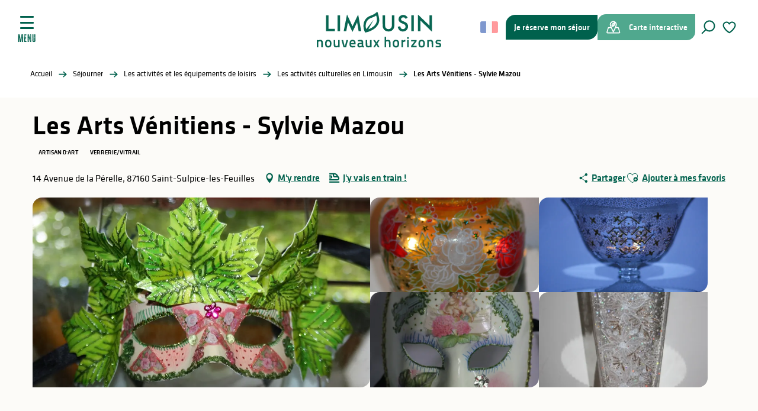

--- FILE ---
content_type: text/html; charset=UTF-8
request_url: https://www.visitlimousin.com/sejourner/activites/les-activites-culturelles/les-arts-venitiens-sylvie-mazou-saint-sulpice-les-feuilles-fr-4130661/
body_size: 34188
content:
<!doctype html>
<html class="no-js" lang="fr-FR"><head><script type="importmap">{"imports":{"jquery":"https:\/\/woody.cloudly.space\/app\/themes\/woody-theme\/src\/lib\/custom\/jquery@3.7.1.min.mjs","highcharts":"https:\/\/woody.cloudly.space\/app\/dist\/terresdelimousin\/addons\/woody-library\/static\/lib\/highcharts-12.1.2\/code\/es-modules\/masters\/highcharts.src.js","woody_library_filter":"https:\/\/woody.cloudly.space\/app\/dist\/terresdelimousin\/addons\/woody-library\/js\/filter.3dd4b7bece.js","woody_library_woody_component":"https:\/\/woody.cloudly.space\/app\/dist\/terresdelimousin\/addons\/woody-library\/js\/modules\/components\/woody-component.f868fc8be0.mjs","woody_library_woody_controller":"https:\/\/woody.cloudly.space\/app\/dist\/terresdelimousin\/addons\/woody-library\/js\/modules\/controllers\/woody-controller.2db0174bdc.mjs","woody_library_summary_map_manager":"https:\/\/woody.cloudly.space\/app\/dist\/terresdelimousin\/addons\/woody-library\/js\/modules\/managers\/summary\/summary-map-manager.84afb4d49a.mjs","woody_library_summary_accordion_manager":"https:\/\/woody.cloudly.space\/app\/dist\/terresdelimousin\/addons\/woody-library\/js\/modules\/managers\/summary\/summary-accordion-manager.9b68213f2a.mjs","woody_library_interactive_svg_component":"https:\/\/woody.cloudly.space\/app\/dist\/terresdelimousin\/addons\/woody-library\/js\/modules\/components\/interactive-svg\/interactive-svg-component.88c1dab784.mjs","woody_library_card_uniq_component":"https:\/\/woody.cloudly.space\/app\/dist\/terresdelimousin\/addons\/woody-library\/js\/modules\/components\/card\/card-uniq-component.c74c472f73.mjs","woody_library_card_toggler_component":"https:\/\/woody.cloudly.space\/app\/dist\/terresdelimousin\/addons\/woody-library\/js\/modules\/components\/card\/card-toggler-component.077fbca673.mjs","woody_library_card_slider_component":"https:\/\/woody.cloudly.space\/app\/dist\/terresdelimousin\/addons\/woody-library\/js\/modules\/components\/card\/card-slider-component.1fcbe821ee.mjs","woody_library_card_map_slider_component":"https:\/\/woody.cloudly.space\/app\/dist\/terresdelimousin\/addons\/woody-library\/js\/modules\/components\/card\/card-map-slider-component.mjs","woody_library_card_map_manager":"https:\/\/woody.cloudly.space\/app\/dist\/terresdelimousin\/addons\/woody-library\/js\/modules\/managers\/card\/card-map-manager.aa96fe0af2.mjs","woody_library_summary_controller":"https:\/\/woody.cloudly.space\/app\/dist\/terresdelimousin\/addons\/woody-library\/js\/modules\/controllers\/summary\/summary-controller.56dc30afe7.mjs","woody_library_focus_controller":"https:\/\/woody.cloudly.space\/app\/dist\/terresdelimousin\/addons\/woody-library\/js\/modules\/controllers\/focus\/focus-controller.779736d3ae.mjs","woody_library_focus_map_controller":"https:\/\/woody.cloudly.space\/app\/dist\/terresdelimousin\/addons\/woody-library\/js\/modules\/controllers\/focus\/focus-map-controller.fa756137c4.mjs","woody_library_focus_svg_controller":"https:\/\/woody.cloudly.space\/app\/dist\/terresdelimousin\/addons\/woody-library\/js\/modules\/controllers\/focus\/focus-svg-controller.e0e66f5917.mjs","woody_library_get_there_link_component":"https:\/\/woody.cloudly.space\/app\/dist\/terresdelimousin\/addons\/woody-library\/js\/modules\/components\/get-there\/get-there-link-component.236c7b036d.mjs","woody_library_reveal_component":"https:\/\/woody.cloudly.space\/app\/dist\/terresdelimousin\/addons\/woody-library\/js\/modules\/components\/reveal\/reveal-component.ae2427d122.mjs","woody_addon_touristicmaps_utils":"https:\/\/woody.cloudly.space\/app\/dist\/terresdelimousin\/addons\/woody-addon-touristicmaps\/js\/utils\/woody-addon-touristicmaps-utils.7b4d5b3788.mjs","woody_addon_touristicmaps_map_manager":"https:\/\/woody.cloudly.space\/app\/dist\/terresdelimousin\/addons\/woody-addon-touristicmaps\/js\/managers\/woody-addon-touristicmaps-map-manager.25def4f386.mjs","woody_addon_touristicmaps_map_component":"https:\/\/woody.cloudly.space\/app\/dist\/terresdelimousin\/addons\/woody-addon-touristicmaps\/js\/components\/woody-addon-touristicmaps-map-component.3be29cb99e.mjs","woody_addon_touristicmaps_map_control":"https:\/\/woody.cloudly.space\/app\/dist\/terresdelimousin\/addons\/woody-addon-touristicmaps\/js\/controls\/woody-addon-touristicmaps-map-control.3ad63029a2.mjs","woody_addon_touristicmaps_center_france_map_control":"https:\/\/woody.cloudly.space\/app\/dist\/terresdelimousin\/addons\/woody-addon-touristicmaps\/js\/controls\/woody-addon-touristicmaps-center-france-map-control.bfd154a095.mjs","woody_addon_touristicmaps_search_city_map_control":"https:\/\/woody.cloudly.space\/app\/dist\/terresdelimousin\/addons\/woody-addon-touristicmaps\/js\/controls\/woody-addon-touristicmaps-search-city-map-control.c837cfe0f5.mjs","woody_scrollytelling_controller":"https:\/\/woody.cloudly.space\/app\/dist\/terresdelimousin\/addons\/woody-addon-scrollytelling\/js\/controllers\/woody-scrollytelling-controller.b0b3becd69.mjs","woody_scrollytelling_menu_controller":"https:\/\/woody.cloudly.space\/app\/dist\/terresdelimousin\/addons\/woody-addon-scrollytelling\/js\/controllers\/woody-scrollytelling-menu-controller.50cfce8b7a.mjs","woody_scrollytelling_group_controller":"https:\/\/woody.cloudly.space\/app\/dist\/terresdelimousin\/addons\/woody-addon-scrollytelling\/js\/controllers\/woody-scrollytelling-group-controller.893fc29d3a.mjs","woody_hawwwai_itinerary_elevation_chart_component":"https:\/\/woody.cloudly.space\/app\/dist\/terresdelimousin\/addons\/woody-addon-hawwwai\/js\/components\/woody-hawwwai-itinerary-elevation-chart-component.1b7e9b6c9a.mjs","woody_hawwwai_itinerary_reveal_controller":"https:\/\/woody.cloudly.space\/app\/dist\/terresdelimousin\/addons\/woody-addon-hawwwai\/js\/controllers\/woody-hawwwai-itinerary-reveal-controller.2d8a9d49dc.mjs","woody_hawwwai_itinerary_reveal_toggler_controller":"https:\/\/woody.cloudly.space\/app\/dist\/terresdelimousin\/addons\/woody-addon-hawwwai\/js\/controllers\/woody-hawwwai-itinerary-reveal-toggler-controller.26149551a6.mjs","woody_hawwwai_itinerary_pois_controller":"https:\/\/woody.cloudly.space\/app\/dist\/terresdelimousin\/addons\/woody-addon-hawwwai\/js\/controllers\/woody-hawwwai-itinerary-pois-controller.2dce389938.mjs","woody_lib_utils":"https:\/\/woody.cloudly.space\/app\/dist\/terresdelimousin\/addons\/woody-lib-utils\/js\/woody-lib-utils.93266841fa.mjs","woody_addon_search_engine_component":"https:\/\/woody.cloudly.space\/app\/dist\/terresdelimousin\/addons\/woody-addon-search\/js\/components\/woody-addon-search-engine-component.dc802f6a63.mjs","woody_addon_search_main":"https:\/\/woody.cloudly.space\/app\/dist\/terresdelimousin\/addons\/woody-addon-search\/js\/woody-addon-search-main.6ea2fe98ba.mjs","woody_addon_search_engine_input_component":"https:\/\/woody.cloudly.space\/app\/dist\/terresdelimousin\/addons\/woody-addon-search\/js\/components\/woody-addon-search-engine-input-component.1e6a90e877.mjs","woody_addon_search_engine_input_dropdown_component":"https:\/\/woody.cloudly.space\/app\/dist\/terresdelimousin\/addons\/woody-addon-search\/js\/components\/woody-addon-search-engine-input-dropdown-component.c7e89a83ab.mjs","woody_addon_search_engine_filters_component":"https:\/\/woody.cloudly.space\/app\/dist\/terresdelimousin\/addons\/woody-addon-search\/js\/components\/woody-addon-search-engine-filters-component.cc5fa80115.mjs","woody_addon_search_engine_results_component":"https:\/\/woody.cloudly.space\/app\/dist\/terresdelimousin\/addons\/woody-addon-search\/js\/components\/woody-addon-search-engine-results-component.7fe4b9df50.mjs","woody_addon_search_data_controller":"https:\/\/woody.cloudly.space\/app\/dist\/terresdelimousin\/addons\/woody-addon-search\/js\/controllers\/woody-addon-search-data-controller.a95f731a76.mjs","fuse.js":"https:\/\/woody.cloudly.space\/app\/dist\/terresdelimousin\/addons\/woody-addon-search\/static\/js\/fuse-v6.4.1\/fuse.esm.min.js","woody_addon_devtools_main":"https:\/\/woody.cloudly.space\/app\/dist\/terresdelimousin\/addons\/woody-addon-devtools\/js\/woody-addon-devtools-main.5ef617cfdb.mjs","woody_addon_devtools_tools":"https:\/\/woody.cloudly.space\/app\/dist\/terresdelimousin\/addons\/woody-addon-devtools\/js\/woody-addon-devtools-tools.54d58a68c5.mjs","woody_addon_devtools_color_palette":"https:\/\/woody.cloudly.space\/app\/dist\/terresdelimousin\/addons\/woody-addon-devtools\/js\/woody-addon-devtools-color-palette.a8a41da40b.mjs","woody_addon_devtools_style_shift":"https:\/\/woody.cloudly.space\/app\/dist\/terresdelimousin\/addons\/woody-addon-devtools\/js\/woody-addon-devtools-style-shift.c4f6081742.mjs","woody_addon_devtools_fake_touristic_sheet":"https:\/\/woody.cloudly.space\/app\/dist\/terresdelimousin\/addons\/woody-addon-devtools\/js\/woody-addon-devtools-fake-touristic-sheet.2cb516cd17.mjs","woody_addon_circuits_component":"https:\/\/woody.cloudly.space\/app\/dist\/terresdelimousin\/addons\/woody-addon-circuits\/js\/components\/woody-addon-circuits-component.4a6e8f9880.mjs","woody_addon_circuits_day_component":"https:\/\/woody.cloudly.space\/app\/dist\/terresdelimousin\/addons\/woody-addon-circuits\/js\/components\/woody-addon-circuits-day-component.1b03859ec2.mjs","woody_addon_circuits_day_map_manager":"https:\/\/woody.cloudly.space\/app\/dist\/terresdelimousin\/addons\/woody-addon-circuits\/js\/managers\/woody-addon-circuits-day-map-manager.b4b2246a61.mjs","woody_addon_sncfconnect_sheet":"https:\/\/woody.cloudly.space\/app\/dist\/terresdelimousin\/addons\/woody-addon-sncfconnect\/js\/woody-addon-sncfconnect-sheet.edd7575589.mjs","woody_addon_campaigns_blocks":"https:\/\/woody.cloudly.space\/app\/dist\/terresdelimousin\/addons\/woody-addon-claims\/js\/woody-addon-campaigns-blocks.cd7b0fdfb1.mjs","woody_addon_claims_blocks":"https:\/\/woody.cloudly.space\/app\/dist\/terresdelimousin\/addons\/woody-addon-claims\/js\/woody-addon-claims-blocks.d6b0ec349c.mjs","woody_addon_favorites_tools":"https:\/\/woody.cloudly.space\/app\/dist\/terresdelimousin\/addons\/woody-addon-favorites\/js\/woody-addon-favorites-tools.493a0ea33a.mjs","woody_addon_favorites_btn":"https:\/\/woody.cloudly.space\/app\/dist\/terresdelimousin\/addons\/woody-addon-favorites\/js\/woody-addon-favorites-btn.371d024552.mjs","woody_addon_favorites_cart":"https:\/\/woody.cloudly.space\/app\/dist\/terresdelimousin\/addons\/woody-addon-favorites\/js\/woody-addon-favorites-cart.76fc575ef3.mjs","woody_addon_favorites_sections":"https:\/\/woody.cloudly.space\/app\/dist\/terresdelimousin\/addons\/woody-addon-favorites\/js\/woody-addon-favorites-sections.3c8fc8f133.mjs"}}</script><title>Les Arts Vénitiens – Sylvie Mazou (Saint-sulpice-les-feuilles) | Limousin - Nouveaux Horizons</title><script>window.globals={"ancestors":{"chapter1":"Offres SIT","chapter2":"PCU - Les Arts V\u00e9nitiens - Sylvie Mazou (Saint-sulpice-les-feuilles) 4130661","chapter3":null},"area":"main","current_lang":"fr","current_locale":"fr","current_locale_region":"fr_FR","env":"prod","languages":["fr","es","en","it","de","nl"],"post_id":13818,"post_image":"https:\/\/api.cloudly.space\/resize\/crop\/1200\/627\/60\/aHR0cHM6Ly9jZHQ0MC5tZWRpYS50b3VyaW5zb2Z0LmV1L3VwbG9hZC8yMTAwMDY2NjMtNC5qcGc=\/image.jpg","post_title":"PCU - Les Arts V\u00e9nitiens - Sylvie Mazou (Saint-sulpice-les-feuilles) 4130661","post_type":"touristic_sheet","post_modified":"2026-01-03 09:35:18+01:00","sheet_id":4130661,"site_key":"terresdelimousin","tags":{"places":[],"seasons":[],"themes":[],"targets":[]},"woody_options_pages":{"search_url":22,"weather_url":39,"favorites_url":24},"search":{"api":{"uri":"https:\/\/api.tourism-system.com\/v2\/woody\/search\/fr\/v2","args":{"size":15,"threshold":0.5}}},"tmaps":{"url_api":"https:\/\/api.touristicmaps.com\/lib\/mod.mjs","url_api_lazy":"https:\/\/api.touristicmaps.com\/lib\/lazy.mjs"},"hawwwai":{"sheet_options":{"nearby_distance_max":5000}},"sncfconnect":{"publisher":"raccourciagency","name":"terresdelimousin","date":"202406"}}</script><script>(function(e){e.eskalad=e.eskalad?e.eskalad:[],e.eskalad.product="woody",e.eskalad.site_key=e.globals.site_key!==void 0?e.globals.site_key:"empty",e.eskalad.timestamp=l("eskalad_timestamp"),e.eskalad.timestamp==null&&(e.eskalad.timestamp=Math.floor(Date.now()/1e3),s("eskalad_timestamp",e.eskalad.timestamp)),e.eskalad.cid=l("eskalad_cid"),e.eskalad.cid==null&&e.eskalad.timestamp!==void 0&&(e.eskalad.cid=e.eskalad.timestamp,c()),e.eskalad.ga_consent=!0;function c(){e.eskalad.cid.toString().search("\\.")<=0&&fetch("/api/clientid").then(a=>a.json()).then(a=>{a.cid!==void 0&&(e.eskalad.cid=a.cid+"."+e.eskalad.cid,s("eskalad_cid",e.eskalad.cid))}).catch(function(a){console.error("Eskalad fetch: "+a.message)})}function l(a){if(e.localStorage!==void 0&&e.localStorage)try{let t=e.localStorage.getItem(a);return t=t==null||isNaN(t)||t==null||t==""?void 0:t,t}catch(t){console.error(["[ESKALAD]",t])}}function s(a,t){if(e.localStorage!==void 0&&e.localStorage)try{e.localStorage.removeItem(a),e.localStorage.setItem(a,t)}catch(d){console.error(["[ESKALAD]",d])}}})(window);
</script><script src="https://cache.consentframework.com/js/pa/32284/c/lizTb/stub" referrerpolicy="origin" charset="utf-8"></script><script src="https://choices.consentframework.com/js/pa/32284/c/lizTb/cmp" referrerpolicy="origin" charset="utf-8" async></script><script>document.addEventListener("DOMContentLoaded",function(){document.querySelectorAll("a[href='#consentframework'],a[href='#cmp']").forEach(function(e){e.removeAttribute("target");e.setAttribute("href","javascript:window.Sddan.cmp.displayUI();")})});</script><link rel="preconnect" href="https://cache.consentframework.com" crossorigin><link rel="preconnect" href="https://choices.consentframework.com" crossorigin><link rel="preconnect" href="https://fonts.gstatic.com" crossorigin><link rel="preconnect" href="https://fonts.googleapis.com" crossorigin><link rel="preconnect" href="https://www.googletagmanager.com" crossorigin><link rel="preconnect" href="https://woody.cloudly.space" crossorigin><link rel="preconnect" href="https://api.cloudly.space" crossorigin><script>(function(n,t,i,r){var u=new RegExp("(?:; )?"+r+"=([^;]*);?"),f=u.test(document.cookie)?decodeURIComponent(RegExp.$1):null;n[i]=n[i]||[];n[i].push({tourinsoft:{structure:"9-",syndication:"2-188-100279-",offre:"18-PCUAQU087V5001XG-",user:f,trackingId:"UA-41461223-1"}})})(window,document,"dataLayerTSF","_ga")</script><script data-cmp-extra-vendor="8" data-cmp-purposes="1,9" data-cmp-extra-vendor-li="8" data-cmp-purposes-li="8,10" data-cmp-src="https://woody.cloudly.space/app/dist/terresdelimousin/addons/woody-addon-hawwwai/js/tourinsoft-gtm.9ee9e2a757.js"></script><script>window.dataLayer=window.dataLayer?window.dataLayer:[];window.dataLayer.push({"event":"globals","data":{"env":"prod","site_key":"terresdelimousin","page":{"id_page":13818,"name":"PCU &#8211; Les Arts V\u00e9nitiens &#8211; Sylvie Mazou (Saint-sulpice-les-feuilles) #4130661","page_type":"touristic_sheet","tags":{"places":[],"seasons":[],"themes":[],"targets":[]}},"lang":"fr","area":"main","sheet":{"id_sheet":4130661,"id_sit":"TERRESDELIMOUSIN-PCUAQU087V5001XG","id_reservation":null,"name":"Les Arts V\u00e9nitiens - Sylvie Mazou - Saint-Sulpice-les-Feuilles","type":"Patrimoine culturel","bordereau":"PCU","city":"Saint-Sulpice-les-Feuilles"}}});</script><script>(function(w,d,s,l,i) { w[l]=w[l]||[]; w[l].push({ 'gtm.start': new Date().getTime(),event: 'gtm.js' }); var f=d.getElementsByTagName(s)[0], j=d.createElement(s),dl=l!='dataLayer'? '&l='+l:''; j.async=true; j.src='https://www.googletagmanager.com/gtm.js?id='+i+dl; f.parentNode.insertBefore(j,f); })(window,document,'script','dataLayer','GTM-TK4PKS2');</script><link rel="canonical" href="https://www.visitlimousin.com/sejourner/activites/les-activites-culturelles/les-arts-venitiens-sylvie-mazou-saint-sulpice-les-feuilles-fr-4130661/"/><meta charset="UTF-8"/><meta http-equiv="X-UA-Compatible" content="IE=edge"/><meta name="generator" content="Raccourci Agency - WP"/><meta name="viewport" content="width=device-width,initial-scale=1"/><meta name="robots" content="max-snippet:-1, max-image-preview:large, max-video-preview:-1"/><meta property="og:type" content="website"/><meta property="og:url" content="https://www.visitlimousin.com/sejourner/activites/les-activites-culturelles/les-arts-venitiens-sylvie-mazou-saint-sulpice-les-feuilles-fr-4130661/"/><meta name="twitter:card" content="summary"/><meta property="og:site_name" content="Limousin - Nouveaux Horizons"/><meta property="og:locale" content="fr_FR"/><meta property="og:locale:alternate" content="en_GB"/><meta name="description" property="og:description" content="Peinture sur verre et masques de Venise."/><meta property="og:title" content="Les Arts Vénitiens - Sylvie Mazou - Saint-Sulpice-les-Feuilles"/><meta name="twitter:title" content="Les Arts Vénitiens - Sylvie Mazou - Saint-Sulpice-les-Feuilles"/><meta name="twitter:description" content="Peinture sur verre et masques de Venise."/><meta name="format-detection" content="telephone=no"/><meta property="og:image" content="https://api.cloudly.space/resize/crop/1200/627/60/aHR0cHM6Ly9jZHQ0MC5tZWRpYS50b3VyaW5zb2Z0LmV1L3VwbG9hZC8yMTAwMDY2NjMtNC5qcGc=/image.jpg"/><meta name="twitter:image" content="https://api.cloudly.space/resize/crop/1024/512/60/aHR0cHM6Ly9jZHQ0MC5tZWRpYS50b3VyaW5zb2Z0LmV1L3VwbG9hZC8yMTAwMDY2NjMtNC5qcGc=/image.jpg"/><meta name="thumbnail" content="https://api.cloudly.space/resize/crop/1200/1200/60/aHR0cHM6Ly9jZHQ0MC5tZWRpYS50b3VyaW5zb2Z0LmV1L3VwbG9hZC8yMTAwMDY2NjMtNC5qcGc=/image.jpg"/><script type="application/ld+json" class="woody-schema-graph">{"@context":"https:\/\/schema.org","@graph":[{"@type":"WebSite","url":"https:\/\/www.visitlimousin.com","name":"Limousin - Nouveaux Horizons","description":"De Vassivi\u00e8re \u00e0 Saint-Pardoux, en passant par Oradour-sur-Gl\u00e2ne et Limoges, le Limousin est une destination durable et nature. Randonn\u00e9e, lacs, mus\u00e9es, porcelaine... bienvenue sur le site officiel de vos vacances en Haute-Vienne.","potentialAction":[{"@type":"SearchAction","target":"https:\/\/www.visitlimousin.com\/recherche\/?query={search_term_string}","query-input":"required name=search_term_string"}]},{"@type":"WebPage","url":"https:\/\/www.visitlimousin.com\/sejourner\/activites\/les-activites-culturelles\/les-arts-venitiens-sylvie-mazou-saint-sulpice-les-feuilles-fr-4130661\/","headline":"PCU \u2013 Les Arts V\u00e9nitiens \u2013 Sylvie Mazou (Saint-sulpice-les-feuilles) #4130661 | Limousin - Nouveaux Horizons","inLanguage":"fr-FR","datePublished":"2026-01-03 08:35:18","dateModified":"2026-01-03 08:35:18","description":"Peinture sur verre et masques de Venise."},{"@type":"Place","name":"Les Arts V\u00e9nitiens - Sylvie Mazou","description":"Peinture sur verre et masques de Venise.","url":"https:\/\/www.visitlimousin.com\/sejourner\/activites\/les-activites-culturelles\/les-arts-venitiens-sylvie-mazou-saint-sulpice-les-feuilles-fr-4130661\/","geo":{"@type":"GeoCoordinates","latitude":"46.3216666","longitude":"1.36833333"},"address":{"@type":"PostalAddress","streetAddress":"14 Avenue de la P\u00e9relle","addressLocality":"SAINT-SULPICE-LES-FEUILLES","postalCode":"87160","addressCountry":"FRANCE"},"telephone":["+33 5 55 76 92 10"],"image":["https:\/\/cdt40.media.tourinsoft.eu\/upload\/210006663-4.jpg","https:\/\/cdt40.media.tourinsoft.eu\/upload\/210006663-5.JPG","https:\/\/cdt40.media.tourinsoft.eu\/upload\/210006663-6.jpg","https:\/\/cdt40.media.tourinsoft.eu\/upload\/210006663-7.JPG","https:\/\/cdt40.media.tourinsoft.eu\/upload\/210006663-8.jpg"]}]}</script><style>img:is([sizes="auto" i], [sizes^="auto," i]) { contain-intrinsic-size: 3000px 1500px }</style><link rel="alternate" href="https://www.visitlimousin.com/sejourner/activites/les-activites-culturelles/les-arts-venitiens-sylvie-mazou-saint-sulpice-les-feuilles-fr-4130661/" hreflang="fr" /><link rel="alternate" href="https://en.visitlimousin.com/stay/leisure-activities-and-facilities/cultural-activities-in-limousin/les-arts-venitiens-sylvie-mazou-saint-sulpice-les-feuilles-en-4130661/" hreflang="en" /><script>
window._wpemojiSettings = {"baseUrl":"https:\/\/s.w.org\/images\/core\/emoji\/16.0.1\/72x72\/","ext":".png","svgUrl":"https:\/\/s.w.org\/images\/core\/emoji\/16.0.1\/svg\/","svgExt":".svg","source":{"concatemoji":"https:\/\/www.visitlimousin.com\/wp\/wp-includes\/js\/wp-emoji-release.min.js?ver=6.8.2"}};
/*! This file is auto-generated */
!function(s,n){var o,i,e;function c(e){try{var t={supportTests:e,timestamp:(new Date).valueOf()};sessionStorage.setItem(o,JSON.stringify(t))}catch(e){}}function p(e,t,n){e.clearRect(0,0,e.canvas.width,e.canvas.height),e.fillText(t,0,0);var t=new Uint32Array(e.getImageData(0,0,e.canvas.width,e.canvas.height).data),a=(e.clearRect(0,0,e.canvas.width,e.canvas.height),e.fillText(n,0,0),new Uint32Array(e.getImageData(0,0,e.canvas.width,e.canvas.height).data));return t.every(function(e,t){return e===a[t]})}function u(e,t){e.clearRect(0,0,e.canvas.width,e.canvas.height),e.fillText(t,0,0);for(var n=e.getImageData(16,16,1,1),a=0;a<n.data.length;a++)if(0!==n.data[a])return!1;return!0}function f(e,t,n,a){switch(t){case"flag":return n(e,"\ud83c\udff3\ufe0f\u200d\u26a7\ufe0f","\ud83c\udff3\ufe0f\u200b\u26a7\ufe0f")?!1:!n(e,"\ud83c\udde8\ud83c\uddf6","\ud83c\udde8\u200b\ud83c\uddf6")&&!n(e,"\ud83c\udff4\udb40\udc67\udb40\udc62\udb40\udc65\udb40\udc6e\udb40\udc67\udb40\udc7f","\ud83c\udff4\u200b\udb40\udc67\u200b\udb40\udc62\u200b\udb40\udc65\u200b\udb40\udc6e\u200b\udb40\udc67\u200b\udb40\udc7f");case"emoji":return!a(e,"\ud83e\udedf")}return!1}function g(e,t,n,a){var r="undefined"!=typeof WorkerGlobalScope&&self instanceof WorkerGlobalScope?new OffscreenCanvas(300,150):s.createElement("canvas"),o=r.getContext("2d",{willReadFrequently:!0}),i=(o.textBaseline="top",o.font="600 32px Arial",{});return e.forEach(function(e){i[e]=t(o,e,n,a)}),i}function t(e){var t=s.createElement("script");t.src=e,t.defer=!0,s.head.appendChild(t)}"undefined"!=typeof Promise&&(o="wpEmojiSettingsSupports",i=["flag","emoji"],n.supports={everything:!0,everythingExceptFlag:!0},e=new Promise(function(e){s.addEventListener("DOMContentLoaded",e,{once:!0})}),new Promise(function(t){var n=function(){try{var e=JSON.parse(sessionStorage.getItem(o));if("object"==typeof e&&"number"==typeof e.timestamp&&(new Date).valueOf()<e.timestamp+604800&&"object"==typeof e.supportTests)return e.supportTests}catch(e){}return null}();if(!n){if("undefined"!=typeof Worker&&"undefined"!=typeof OffscreenCanvas&&"undefined"!=typeof URL&&URL.createObjectURL&&"undefined"!=typeof Blob)try{var e="postMessage("+g.toString()+"("+[JSON.stringify(i),f.toString(),p.toString(),u.toString()].join(",")+"));",a=new Blob([e],{type:"text/javascript"}),r=new Worker(URL.createObjectURL(a),{name:"wpTestEmojiSupports"});return void(r.onmessage=function(e){c(n=e.data),r.terminate(),t(n)})}catch(e){}c(n=g(i,f,p,u))}t(n)}).then(function(e){for(var t in e)n.supports[t]=e[t],n.supports.everything=n.supports.everything&&n.supports[t],"flag"!==t&&(n.supports.everythingExceptFlag=n.supports.everythingExceptFlag&&n.supports[t]);n.supports.everythingExceptFlag=n.supports.everythingExceptFlag&&!n.supports.flag,n.DOMReady=!1,n.readyCallback=function(){n.DOMReady=!0}}).then(function(){return e}).then(function(){var e;n.supports.everything||(n.readyCallback(),(e=n.source||{}).concatemoji?t(e.concatemoji):e.wpemoji&&e.twemoji&&(t(e.twemoji),t(e.wpemoji)))}))}((window,document),window._wpemojiSettings);
</script><link rel='preload' as='style' onload='this.onload=null;this.rel="stylesheet"' id='addon-search-stylesheet-css' href='https://woody.cloudly.space/app/dist/terresdelimousin/addons/woody-addon-search/css/woody-addon-search.3c0e3d2c84.css?ver=3.1.32' media='screen' /><noscript><link rel='stylesheet' id='addon-search-stylesheet-css' href='https://woody.cloudly.space/app/dist/terresdelimousin/addons/woody-addon-search/css/woody-addon-search.3c0e3d2c84.css?ver=3.1.32' media='screen' /></noscript><link rel='preload' as='style' onload='this.onload=null;this.rel="stylesheet"' id='addon-touristicmaps-stylesheet-css' href='https://woody.cloudly.space/app/dist/terresdelimousin/addons/woody-addon-touristicmaps/css/woody-addon-touristicmaps.42aea2a6d2.css?ver=2.0.19' media='all' /><noscript><link rel='stylesheet' id='addon-touristicmaps-stylesheet-css' href='https://woody.cloudly.space/app/dist/terresdelimousin/addons/woody-addon-touristicmaps/css/woody-addon-touristicmaps.42aea2a6d2.css?ver=2.0.19' media='all' /></noscript><link rel='preload' as='style' onload='this.onload=null;this.rel="stylesheet"' id='addon-scrollytelling-stylesheet-css' href='https://woody.cloudly.space/app/dist/terresdelimousin/addons/woody-addon-scrollytelling/css/woody-addon-scrollytelling.ee9d3e51fb.css?ver=1.0.32' media='all' /><noscript><link rel='stylesheet' id='addon-scrollytelling-stylesheet-css' href='https://woody.cloudly.space/app/dist/terresdelimousin/addons/woody-addon-scrollytelling/css/woody-addon-scrollytelling.ee9d3e51fb.css?ver=1.0.32' media='all' /></noscript><link rel='preload' as='style' onload='this.onload=null;this.rel="stylesheet"' id='addon-hawwwai-stylesheet-css' href='https://woody.cloudly.space/app/dist/terresdelimousin/addons/woody-addon-hawwwai/css/front/woody-addon-hawwwai.ebf78ef83d.css?ver=3.4.107' media='all' /><noscript><link rel='stylesheet' id='addon-hawwwai-stylesheet-css' href='https://woody.cloudly.space/app/dist/terresdelimousin/addons/woody-addon-hawwwai/css/front/woody-addon-hawwwai.ebf78ef83d.css?ver=3.4.107' media='all' /></noscript><link rel='preload' as='style' onload='this.onload=null;this.rel="stylesheet"' id='addon-hawwwai-stylesheet-iti-css' href='https://woody.cloudly.space/app/dist/terresdelimousin/addons/woody-addon-hawwwai/css/front/woody-addon-hawwwai-iti.551a3c1b6d.css?ver=3.4.107' media='all' /><noscript><link rel='stylesheet' id='addon-hawwwai-stylesheet-iti-css' href='https://woody.cloudly.space/app/dist/terresdelimousin/addons/woody-addon-hawwwai/css/front/woody-addon-hawwwai-iti.551a3c1b6d.css?ver=3.4.107' media='all' /></noscript><link rel='preload' as='style' onload='this.onload=null;this.rel="stylesheet"' id='addon-campaigns-stylesheet-css' href='https://woody.cloudly.space/app/dist/terresdelimousin/addons/woody-addon-claims/css/woody-addon-campaigns.1a1f82fdef.css' media='all' /><noscript><link rel='stylesheet' id='addon-campaigns-stylesheet-css' href='https://woody.cloudly.space/app/dist/terresdelimousin/addons/woody-addon-claims/css/woody-addon-campaigns.1a1f82fdef.css' media='all' /></noscript><link rel='stylesheet' id='swiper-style-main-css' href='https://woody.cloudly.space/app/dist/terresdelimousin/static/swiper/swiper-bundle.min.css?ver=12.0.2' media='screen' /><link rel='stylesheet' id='main-stylesheet-chunk-0-css' href='https://woody.cloudly.space/app/dist/terresdelimousin/css/main_main_chunk_1.6fbaaaff8f.css' media='screen' /><link rel='stylesheet' id='main-stylesheet-chunk-1-css' href='https://woody.cloudly.space/app/dist/terresdelimousin/css/main_main_chunk_2.a4ca5d5821.css' media='screen' /><link rel='stylesheet' id='main-stylesheet-chunk-2-css' href='https://woody.cloudly.space/app/dist/terresdelimousin/css/main_main_chunk_3.e97a7c49b5.css' media='screen' /><link rel='stylesheet' id='main-stylesheet-chunk-3-css' href='https://woody.cloudly.space/app/dist/terresdelimousin/css/main_main_chunk_4.891cca90d6.css' media='screen' /><link rel='preload' as='style' onload='this.onload=null;this.rel="stylesheet"' id='wicon-stylesheet-css' href='https://woody.cloudly.space/app/dist/terresdelimousin/css/wicon.ef4fc530ac.css' media='screen' /><noscript><link rel='stylesheet' id='wicon-stylesheet-css' href='https://woody.cloudly.space/app/dist/terresdelimousin/css/wicon.ef4fc530ac.css' media='screen' /></noscript><link rel='stylesheet' id='print-stylesheet-css' href='https://woody.cloudly.space/app/dist/terresdelimousin/css/print.f6f47df82d.css' media='print' /><script defer src="https://woody.cloudly.space/app/dist/terresdelimousin/addons/woody-addon-search/js/woody-addon-search.3155b7e4dc.js?ver=3.1.32" id="addon-search-javascripts-js"></script><script defer src="https://woody.cloudly.space/app/themes/woody-theme/src/js/static/obf.min.js?ver=2.3.177" id="obf-js"></script><script defer src="https://woody.cloudly.space/app/dist/terresdelimousin/addons/woody-addon-eskalad/js/events/eskalad.c2bde38840.js?ver=6.3.3" id="woody-addon-eskalad-js"></script><script defer src="https://woody.cloudly.space/app/dist/terresdelimousin/addons/woody-addon-eskalad/js/events/eskalad-page.5d2af865c3.js?ver=6.3.3" id="woody-addon-eskalad-page-js"></script><script id="jquery-js-before">
window.siteConfig = {"site_key":"terresdelimousin","login":"public_terresdelimousin_website","password":"814836b470dada9c1a679a378ee5f251","token":"NTliZWJjY2U3MzcyOlJVd0FDUXNBUEJGU1FVVlhSbDBIQ1FzT0RCQkVXbGx0UWx3QUZnc1hCZz09OkRRaFdYVkZWQVZFQUExTlRVVmhiQmxNQ1ZWSU9VZ1FGRFZ3SFVBUlJWbFE9","mapProviderKeys":{"otmKey":"6dd691146d698497ea5da8cf81cc60a69c4753616c6609690c65b577eead437c","gmKey":"AIzaSyAIWyOS5ifngsd2S35IKbgEXXgiSAnEjsw"},"api_url":"https:\/\/api.tourism-system.com","api_render_url":"https:\/\/api.tourism-system.com","current_lang":"fr","current_season":null,"languages":["fr","es","en","it","de","nl"]};
window.useLeafletLibrary=1;window.DrupalAngularConfig=window.DrupalAngularConfig || {};window.DrupalAngularConfig.mapProviderKeys={"otmKey":"6dd691146d698497ea5da8cf81cc60a69c4753616c6609690c65b577eead437c","gmKey":"AIzaSyAIWyOS5ifngsd2S35IKbgEXXgiSAnEjsw"};
</script><script type="module" src="https://woody.cloudly.space/app/themes/woody-theme/src/lib/custom/jquery@3.7.1.min.mjs" id="jquery-js"></script><script defer src="https://woody.cloudly.space/app/themes/woody-theme/src/lib/custom/moment-with-locales@2.22.2.min.js" id="jsdelivr_moment-js"></script><script id="woody-addon-hawwwai-sheet-js-extra">
var __hw = {"SECTIONS.TOURISM.SHEET.PERIODS.TODAY":"Aujourd'hui","SECTIONS.TOURISM.SHEET.PERIODS.HAPPENING":"A lieu","SECTIONS.TOURISM.SHEET.PERIODS.ENDED":"Termin\u00e9","SECTIONS.TOURISM.SHEET.PERIODS.ENDED_FOR_TODAY":"Termin\u00e9 pour aujourd'hui","SECTIONS.TOURISM.SHEET.PERIODS.FROM_TODAY":"\u00c0 partir d'aujourd'hui","SECTIONS.TOURISM.SHEET.PERIODS.FROM":"Du","SECTIONS.TOURISM.SHEET.PERIODS.UNTIL_TODAY":"Aujourd'hui","SECTIONS.TOURISM.SHEET.PERIODS.TO":"jusqu'\u00e0","SECTIONS.TOURISM.SHEET.PERIODS.UNTIL":"au","SECTIONS.TOURISM.SHEET.PERIODS.UNTIL_LONG":"jusqu'au","SECTIONS.TOURISM.SHEET.PERIODS.ON":"Le","SECTIONS.TOURISM.SHEET.PERIODS.OPENED":"Ouvert","SECTIONS.TOURISM.SHEET.PERIODS.CLOSED":"Ferm\u00e9","SECTIONS.TOURISM.SHEET.PERIODS.CLOSEDFORTODAY":"Ferm\u00e9 pour aujourd'hui","SECTIONS.TOURISM.SHEET.PERIODS.UNDEFINED":"Horaires non d\u00e9finis","SECTIONS.TOURISM.SHEET.PERIODS.NOW":"En ce moment","GLOBAL.TIMES.TO":"jusqu'\u00e0"};
</script><script type="module" src="https://woody.cloudly.space/app/dist/terresdelimousin/addons/woody-addon-hawwwai/js/woody-addon-hawwwai-sheet.8b4192203b.mjs?ver=3.4.107" id="woody-addon-hawwwai-sheet-js"></script><script type="module" src="https://woody.cloudly.space/app/dist/terresdelimousin/addons/woody-addon-sncfconnect/js/woody-addon-sncfconnect.d1b379caef.mjs?ver=1.0.7" id="addon-sncfconnect-javascripts-js"></script><script defer src="https://woody.cloudly.space/app/dist/terresdelimousin/static/swiper/swiper-bundle.min.js?ver=12.0.2" id="jsdelivr_swiper-js"></script><script type="module" src="https://woody.cloudly.space/app/dist/terresdelimousin/addons/woody-addon-claims/js/woody-addon-claims.094619d2c3.mjs" id="addon-claims-javascripts-js"></script><script type="module" src="https://woody.cloudly.space/app/dist/terresdelimousin/addons/woody-addon-favorites/js/woody-addon-favorites.c46dfed72b.mjs" id="addon-favorites-javascripts-js"></script><script defer src="https://woody.cloudly.space/app/themes/woody-theme/src/lib/npm/flatpickr/dist/flatpickr.min.js?ver=4.5.7" id="jsdelivr_flatpickr-js"></script><script defer src="https://woody.cloudly.space/app/themes/woody-theme/src/lib/npm/flatpickr/dist/l10n/fr.js?ver=4.5.7" id="jsdelivr_flatpickr_l10n-js"></script><script defer src="https://woody.cloudly.space/app/themes/woody-theme/src/lib/custom/nouislider@10.1.0.min.js" id="jsdelivr_nouislider-js"></script><script defer src="https://woody.cloudly.space/app/themes/woody-theme/src/lib/custom/lazysizes@4.1.2.min.js" id="jsdelivr_lazysizes-js"></script><script defer src="https://woody.cloudly.space/app/themes/woody-theme/src/lib/custom/moment-timezone-with-data.min.js" id="jsdelivr_moment_tz-js"></script><script defer src="https://woody.cloudly.space/app/themes/woody-theme/src/lib/custom/js.cookie@2.2.1.min.js" id="jsdelivr_jscookie-js"></script><script defer src="https://woody.cloudly.space/app/themes/woody-theme/src/lib/custom/rellax@1.10.1.min.js" id="jsdelivr_rellax-js"></script><script defer src="https://woody.cloudly.space/app/themes/woody-theme/src/lib/custom/iframeResizer@4.3.7.min.js?ver=4.3.7" id="jsdelivr_iframeresizer-js"></script><script defer src="https://woody.cloudly.space/app/themes/woody-theme/src/lib/npm/plyr/dist/plyr.min.js?ver=3.6.8" id="jsdelivr_plyr-js"></script><script defer src="https://woody.cloudly.space/wp/wp-includes/js/dist/hooks.min.js?ver=4d63a3d491d11ffd8ac6" id="wp-hooks-js"></script><script defer src="https://woody.cloudly.space/wp/wp-includes/js/dist/i18n.min.js?ver=5e580eb46a90c2b997e6" id="wp-i18n-js"></script><script defer src="https://woody.cloudly.space/app/themes/woody-theme/src/js/static/i18n-ltr.min.js?ver=2.3.177" id="wp-i18n-ltr-js"></script><script id="main-modules-js-extra">
var WoodyMainJsModules = {"jquery":{"path":"https:\/\/www.visitlimousin.com\/app\/themes\/woody-theme\/src\/lib\/custom\/jquery@3.7.1.min.mjs"},"highcharts":{"path":"https:\/\/www.visitlimousin.com\/app\/dist\/terresdelimousin\/addons\/woody-library\/static\/lib\/highcharts-12.1.2\/code\/es-modules\/masters\/highcharts.src.js"},"woody_library_filter":{"path":"https:\/\/www.visitlimousin.com\/app\/dist\/terresdelimousin\/addons\/woody-library\/js\/filter.3dd4b7bece.js"},"woody_library_woody_component":{"path":"https:\/\/www.visitlimousin.com\/app\/dist\/terresdelimousin\/addons\/woody-library\/js\/modules\/components\/woody-component.f868fc8be0.mjs"},"woody_library_woody_controller":{"path":"https:\/\/www.visitlimousin.com\/app\/dist\/terresdelimousin\/addons\/woody-library\/js\/modules\/controllers\/woody-controller.2db0174bdc.mjs"},"woody_library_summary_map_manager":{"path":"https:\/\/www.visitlimousin.com\/app\/dist\/terresdelimousin\/addons\/woody-library\/js\/modules\/managers\/summary\/summary-map-manager.84afb4d49a.mjs"},"woody_library_summary_accordion_manager":{"path":"https:\/\/www.visitlimousin.com\/app\/dist\/terresdelimousin\/addons\/woody-library\/js\/modules\/managers\/summary\/summary-accordion-manager.9b68213f2a.mjs"},"woody_library_interactive_svg_component":{"path":"https:\/\/www.visitlimousin.com\/app\/dist\/terresdelimousin\/addons\/woody-library\/js\/modules\/components\/interactive-svg\/interactive-svg-component.88c1dab784.mjs","component":"woody-interactive-svg"},"woody_library_card_uniq_component":{"path":"https:\/\/www.visitlimousin.com\/app\/dist\/terresdelimousin\/addons\/woody-library\/js\/modules\/components\/card\/card-uniq-component.c74c472f73.mjs","component":"woody-card-uniq"},"woody_library_card_toggler_component":{"path":"https:\/\/www.visitlimousin.com\/app\/dist\/terresdelimousin\/addons\/woody-library\/js\/modules\/components\/card\/card-toggler-component.077fbca673.mjs","component":"woody-card-toggler"},"woody_library_card_slider_component":{"path":"https:\/\/www.visitlimousin.com\/app\/dist\/terresdelimousin\/addons\/woody-library\/js\/modules\/components\/card\/card-slider-component.1fcbe821ee.mjs","component":"woody-card-slider"},"woody_library_card_map_slider_component":{"path":"https:\/\/www.visitlimousin.com\/app\/dist\/terresdelimousin\/addons\/woody-library\/js\/modules\/components\/card\/card-map-slider-component.mjs","component":"woody-card-map-slider"},"woody_library_card_map_manager":{"path":"https:\/\/www.visitlimousin.com\/app\/dist\/terresdelimousin\/addons\/woody-library\/js\/modules\/managers\/card\/card-map-manager.aa96fe0af2.mjs"},"woody_library_summary_controller":{"path":"https:\/\/www.visitlimousin.com\/app\/dist\/terresdelimousin\/addons\/woody-library\/js\/modules\/controllers\/summary\/summary-controller.56dc30afe7.mjs","controller":"woody_library_summary_controller"},"woody_library_focus_controller":{"path":"https:\/\/www.visitlimousin.com\/app\/dist\/terresdelimousin\/addons\/woody-library\/js\/modules\/controllers\/focus\/focus-controller.779736d3ae.mjs","controller":"woody_library_focus_controller"},"woody_library_focus_map_controller":{"path":"https:\/\/www.visitlimousin.com\/app\/dist\/terresdelimousin\/addons\/woody-library\/js\/modules\/controllers\/focus\/focus-map-controller.fa756137c4.mjs","controller":"woody_library_focus_map_controller"},"woody_library_focus_svg_controller":{"path":"https:\/\/www.visitlimousin.com\/app\/dist\/terresdelimousin\/addons\/woody-library\/js\/modules\/controllers\/focus\/focus-svg-controller.e0e66f5917.mjs","controller":"woody_library_focus_svg_controller"},"woody_library_get_there_link_component":{"path":"https:\/\/www.visitlimousin.com\/app\/dist\/terresdelimousin\/addons\/woody-library\/js\/modules\/components\/get-there\/get-there-link-component.236c7b036d.mjs","component":"woody-get-there-link"},"woody_library_reveal_component":{"path":"https:\/\/www.visitlimousin.com\/app\/dist\/terresdelimousin\/addons\/woody-library\/js\/modules\/components\/reveal\/reveal-component.ae2427d122.mjs","component":"woody-reveal"},"woody_addon_touristicmaps_utils":{"path":"https:\/\/www.visitlimousin.com\/app\/dist\/terresdelimousin\/addons\/woody-addon-touristicmaps\/js\/utils\/woody-addon-touristicmaps-utils.7b4d5b3788.mjs"},"woody_addon_touristicmaps_map_manager":{"path":"https:\/\/www.visitlimousin.com\/app\/dist\/terresdelimousin\/addons\/woody-addon-touristicmaps\/js\/managers\/woody-addon-touristicmaps-map-manager.25def4f386.mjs"},"woody_addon_touristicmaps_map_component":{"path":"https:\/\/www.visitlimousin.com\/app\/dist\/terresdelimousin\/addons\/woody-addon-touristicmaps\/js\/components\/woody-addon-touristicmaps-map-component.3be29cb99e.mjs","component":"woody-map"},"woody_addon_touristicmaps_map_control":{"path":"https:\/\/www.visitlimousin.com\/app\/dist\/terresdelimousin\/addons\/woody-addon-touristicmaps\/js\/controls\/woody-addon-touristicmaps-map-control.3ad63029a2.mjs"},"woody_addon_touristicmaps_center_france_map_control":{"path":"https:\/\/www.visitlimousin.com\/app\/dist\/terresdelimousin\/addons\/woody-addon-touristicmaps\/js\/controls\/woody-addon-touristicmaps-center-france-map-control.bfd154a095.mjs"},"woody_addon_touristicmaps_search_city_map_control":{"path":"https:\/\/www.visitlimousin.com\/app\/dist\/terresdelimousin\/addons\/woody-addon-touristicmaps\/js\/controls\/woody-addon-touristicmaps-search-city-map-control.c837cfe0f5.mjs"},"woody_scrollytelling_controller":{"path":"https:\/\/www.visitlimousin.com\/app\/dist\/terresdelimousin\/addons\/woody-addon-scrollytelling\/js\/controllers\/woody-scrollytelling-controller.b0b3becd69.mjs","controller":"woody_scrollytelling_controller"},"woody_scrollytelling_menu_controller":{"path":"https:\/\/www.visitlimousin.com\/app\/dist\/terresdelimousin\/addons\/woody-addon-scrollytelling\/js\/controllers\/woody-scrollytelling-menu-controller.50cfce8b7a.mjs","controller":"woody_scrollytelling_menu_controller"},"woody_scrollytelling_group_controller":{"path":"https:\/\/www.visitlimousin.com\/app\/dist\/terresdelimousin\/addons\/woody-addon-scrollytelling\/js\/controllers\/woody-scrollytelling-group-controller.893fc29d3a.mjs","controller":"woody_scrollytelling_group_controller"},"woody_hawwwai_itinerary_elevation_chart_component":{"path":"https:\/\/www.visitlimousin.com\/app\/dist\/terresdelimousin\/addons\/woody-addon-hawwwai\/js\/components\/woody-hawwwai-itinerary-elevation-chart-component.1b7e9b6c9a.mjs","component":"woody-hawwwai-itinerary-elevation-chart"},"woody_hawwwai_itinerary_reveal_controller":{"path":"https:\/\/www.visitlimousin.com\/app\/dist\/terresdelimousin\/addons\/woody-addon-hawwwai\/js\/controllers\/woody-hawwwai-itinerary-reveal-controller.2d8a9d49dc.mjs","controller":"woody_hawwwai_itinerary_reveal_controller"},"woody_hawwwai_itinerary_reveal_toggler_controller":{"path":"https:\/\/www.visitlimousin.com\/app\/dist\/terresdelimousin\/addons\/woody-addon-hawwwai\/js\/controllers\/woody-hawwwai-itinerary-reveal-toggler-controller.26149551a6.mjs","controller":"woody_hawwwai_itinerary_reveal_toggler_controller"},"woody_hawwwai_itinerary_pois_controller":{"path":"https:\/\/www.visitlimousin.com\/app\/dist\/terresdelimousin\/addons\/woody-addon-hawwwai\/js\/controllers\/woody-hawwwai-itinerary-pois-controller.2dce389938.mjs","controller":"woody_hawwwai_itinerary_pois_controller"}};
</script><script type="module" src="https://woody.cloudly.space/app/dist/terresdelimousin/addons/woody-library/js/modules/main.9a249a7be1.mjs" id="main-modules-js"></script><script type="module" src="https://woody.cloudly.space/app/dist/terresdelimousin/js/main.7e5849fdaf.mjs" id="main-javascripts-js"></script><link rel="icon" type="image/x-icon" href="https://woody.cloudly.space/app/dist/terresdelimousin/favicon/favicon/favicon.697d11d20e.ico"><link rel="icon" type="image/png" sizes="16x16" href="https://woody.cloudly.space/app/dist/terresdelimousin/favicon/favicon/favicon-16x16.54352898d8.png"><link rel="icon" type="image/png" sizes="32x32" href="https://woody.cloudly.space/app/dist/terresdelimousin/favicon/favicon/favicon-32x32.a4b7798e65.png"><link rel="icon" type="image/png" sizes="48x48" href="https://woody.cloudly.space/app/dist/terresdelimousin/favicon/favicon/favicon-48x48.8ecad30098.png"><link rel="apple-touch-icon" sizes="57x57" href="https://woody.cloudly.space/app/dist/terresdelimousin/favicon/favicon/apple-touch-icon-57x57.cf454e6282.png"><link rel="apple-touch-icon" sizes="60x60" href="https://woody.cloudly.space/app/dist/terresdelimousin/favicon/favicon/apple-touch-icon-60x60.acd46cf6cb.png"><link rel="apple-touch-icon" sizes="72x72" href="https://woody.cloudly.space/app/dist/terresdelimousin/favicon/favicon/apple-touch-icon-72x72.c19fb1f645.png"><link rel="apple-touch-icon" sizes="76x76" href="https://woody.cloudly.space/app/dist/terresdelimousin/favicon/favicon/apple-touch-icon-76x76.53d0de361b.png"><link rel="apple-touch-icon" sizes="114x114" href="https://woody.cloudly.space/app/dist/terresdelimousin/favicon/favicon/apple-touch-icon-114x114.5237d18778.png"><link rel="apple-touch-icon" sizes="120x120" href="https://woody.cloudly.space/app/dist/terresdelimousin/favicon/favicon/apple-touch-icon-120x120.99ac471cba.png"><link rel="apple-touch-icon" sizes="144x144" href="https://woody.cloudly.space/app/dist/terresdelimousin/favicon/favicon/apple-touch-icon-144x144.d93a4636e7.png"><link rel="apple-touch-icon" sizes="152x152" href="https://woody.cloudly.space/app/dist/terresdelimousin/favicon/favicon/apple-touch-icon-152x152.ba2d0ebd2d.png"><link rel="apple-touch-icon" sizes="167x167" href="https://woody.cloudly.space/app/dist/terresdelimousin/favicon/favicon/apple-touch-icon-167x167.866a10f690.png"><link rel="apple-touch-icon" sizes="180x180" href="https://woody.cloudly.space/app/dist/terresdelimousin/favicon/favicon/apple-touch-icon-180x180.75d5c49baf.png"><link rel="apple-touch-icon" sizes="1024x1024" href="https://woody.cloudly.space/app/dist/terresdelimousin/favicon/favicon/apple-touch-icon-1024x1024.2477f8c1aa.png"></head><body class="wp-singular touristic_sheet-template-default single single-touristic_sheet postid-13818 wp-theme-woody-theme wp-child-theme-terresdelimousin menus-v2 prod apirender apirender-wordpress woody-hawwwai-sheet sheet-v2 sheet-pcu">
            <noscript><iframe src="https://www.googletagmanager.com/ns.html?id=GTM-TK4PKS2" height="0" width="0" style="display:none;visibility:hidden"></iframe></noscript>
        
            
    
    <div class="main-wrapper flex-container flex-dir-column">
                                <div class="woody-component-headnavs">
    
    <a href="#" class="screen-reader-text skip-link woody-component-button primary normal" aria-label="Aller directement au contenu principal de la page">
     <span class="button-label"> Aller au contenu principal</span>
    </a>

    
                        <ul class="tools list-unstyled flex-container align-middle">
                                                                                        <li class="book-tool">
                                                                    <a class="no-ext tools-link button primary" href="https://www.visitlimousin.com/je-reserve-mon-sejour/" target="_self" title="Je réserve mon séjour" >
                                                                                                                            <span>Je réserve mon séjour</span>
                                                                            </a>
                                                            </li>
                                                                                                <li >
                                                                    <li class="map-tool text-white">
    <a class="no-ext tools-link button secondary eskalad" href="https://carte.visitlimousin.com/" target="_blank"  data-event="map_tool_click" data-name="Carte interactive">
            <span class="wicon wicon--08-carte"></span>
        <span class="button-label">Carte interactive</span>
        </a>
</li>

                                                            </li>
                                                                                                                                                                                                                        <li class="favorites-tool"><div class="woody-component-favorites-block tpl_01">
            <a class="woody-favorites-cart" href="https://www.visitlimousin.com/favoris/" data-favtarget="https://www.visitlimousin.com/favoris/" title="Favoris" data-label="Favoris">
                                    <div>
                <i class="wicon wicon-060-favoris" aria-hidden="true"></i>
                <span class="show-for-sr">Voir les favoris</span>
                <span class="counter is-empty"></span>
            </div>
                </a>
    </div>
</li>
                                                    <li class="search-tool"><div class="search-toggler-wrapper woody-component-esSearch-block">
    <span role="button" aria-label="Recherche" class="esSearch-button results-toggler" data-label="Recherche" title="Recherche" tabindex="0">
        <span class="wicon wicon-053-loupe-par-defaut search-icon"></span>
        <span class="button-label" data-label="Recherche"></span>
    </span>
</div>
</li>
                                                    <li class="lang_switcher-tool"><div class="woody-lang_switcher woody-lang_switcher-reveal tpl_01 flags large" data-label="Langue" role="button" aria-label="Choix de la langue"><div class="lang_switcher-button" data-label="Langue"  tabindex="0"><div class="fr" data-lang="fr">fr</div></div></div></li>
                                            </ul>
            
    

            <header role="banner" class="woody-component-header menus-v2 site-header woody-burger" >
    <div class="main-menu-wrapper flex-container align-middle align-center">

                    <button class="menu-icon" data-toggle="main-menu" type="button" aria-label="Ouvrir/Fermer le menu principal" aria-controls="main-menu"><div class="title-bar-title" title="Accès au menu principal"><span class="menu-btn-title" data-menu-close="Menu" data-menu-open="Fermer">Menu</span></div><div class="menu-icon-bars-wrapper"><div class="menu-icon-bar top"></div><div class="menu-icon-bar middle middle-one"></div><div class="menu-icon-bar middle middle-two"></div><div class="menu-icon-bar bottom"></div></div></button>            <div class="is-brand-logo  ">
    <a class="menuLogo" href="https://www.visitlimousin.com/" target="_self" data-post-id="26">
        <span class="no-visible-text menu-logo-site-name isAbs">Limousin - Nouveaux Horizons</span>
        <span class="brand-logo"><img src="https://woody.cloudly.space/app/themes/terresdelimousin/logo-header.svg" alt="Logo Terres de Limousin" /></span>
    </a>
</div>

            
                    
        <nav role="navigation" class="top-bar title-bar sliding-menu" id="main-menu">
            <ul class="main-menu-list flex-container vertical flex-dir-column">
                                                        <li class="menu-item is-submenu-parent" role="button">
                        <a class="menuLink" href="https://www.visitlimousin.com/decouvrir/" target="_self" data-post-id="8564">
                                                                                                                                                <span class="menuLink-title">Découvrir</span>
                                                        
                                                    </a>
                                                    <div class="submenu-wrapper" aria-expanded="false">
                                
                                <ul class="submenu-grid one-by-one " data-link-parent="8564" data-title="Découvrir" role="menu">
                                                                            
<li class="submenu-block submenu-block-links-list tpl_01 align-center " data-position="grid-col-start-2 grid-col-end-5 grid-row-start-2 grid-row-end-6" role="menuitem" aria-label="menuitem">
    
        <div class="submenu-block-header text-left submenu-item-delay">
                    <span class="submenu-block-title">
                                Les lieux emblématiques
            </span>
            </div>
    <ul class="submenu-block-content justify-items-left" data-columns="1cols" role="menu">
                    <li class="submenu-item submenu-item-delay">
            <a href="https://www.visitlimousin.com/limoges/" target="_self" data-post-id="13374" aria-label="Limoges" role="menuitem">
                 <div class="submenu-titles"><div class="submenu-texts flex-container align-middle"><span class="submenu-title">Limoges</span></div></div>            </a>
        </li>
            <li class="submenu-item submenu-item-delay">
            <a href="https://www.visitlimousin.com/sinspirer/les-sites-incontournables/lac-saint-pardoux/" target="_self" data-post-id="8687" aria-label="Lac de Saint-Pardoux" role="menuitem">
                 <div class="submenu-titles"><div class="submenu-texts flex-container align-middle"><span class="submenu-title">Lac de Saint-Pardoux</span></div></div>            </a>
        </li>
            <li class="submenu-item submenu-item-delay">
            <a href="https://www.visitlimousin.com/sinspirer/les-sites-incontournables/lac-de-vassiviere-un-des-plus-grand-lac-de-france/" target="_self" data-post-id="8686" aria-label="Le Lac de Vassivière" role="menuitem">
                 <div class="submenu-titles"><div class="submenu-texts flex-container align-middle"><span class="submenu-title">Le Lac de Vassivière</span></div></div>            </a>
        </li>
            <li class="submenu-item submenu-item-delay">
            <a href="https://www.visitlimousin.com/parc-naturel-regional-perigord-limousin/" target="_self" data-post-id="20117" aria-label="Parc Naturel Régional Périgord-Limousin" role="menuitem">
                 <div class="submenu-titles"><div class="submenu-texts flex-container align-middle"><span class="submenu-title">Parc Naturel Régional Périgord-Limousin</span></div></div>            </a>
        </li>
        </ul>

    </li>

                                                                            
<li class="submenu-block submenu-block-images-list tpl_04 " data-position="grid-col-start-2 grid-col-end-12 grid-row-start-7 grid-row-end-12" role="menuitem" aria-label="menuitem">
    
        <ul class="submenu-block-content " data-columns="3cols" role="menu">
                    <li class="card overlayedCard submenu-item submenu-item-delay">
            <a class="card-link isRel bg-black" href="https://www.visitlimousin.com/decouvrir/randonnees-sensorielles/" target="_self" data-post-id="8609" aria-label="Randonnées sensorielles" role="menuitem">
                                                            <figure aria-label="Randonnez Vous Lac De Saint Pardoux" itemscope itemtype="http://schema.org/ImageObject" aria-hidden="true" class="isRel imageObject cardMediaWrapper"
    ><noscript><img class="imageObject-img img-responsive a42-ac-replace-img" src="https://woody.cloudly.space/app/uploads/terresdelimousin/2024/05/thumbs/Randonnez-vous-Lac-de-Saint-Pardoux-640x640.webp" alt="Randonnez Vous Lac De Saint Pardoux" itemprop="thumbnail"/></noscript><img class="imageObject-img img-responsive lazyload a42-ac-replace-img" src="https://woody.cloudly.space/app/themes/woody-theme/src/img/blank/ratio_square.webp" data-src="https://woody.cloudly.space/app/uploads/terresdelimousin/2024/05/thumbs/Randonnez-vous-Lac-de-Saint-Pardoux-640x640.webp" data-sizes="auto" data-srcset="https://woody.cloudly.space/app/uploads/terresdelimousin/2024/05/thumbs/Randonnez-vous-Lac-de-Saint-Pardoux-360x360.webp 360w, https://woody.cloudly.space/app/uploads/terresdelimousin/2024/05/thumbs/Randonnez-vous-Lac-de-Saint-Pardoux-640x640.webp 640w, https://woody.cloudly.space/app/uploads/terresdelimousin/2024/05/thumbs/Randonnez-vous-Lac-de-Saint-Pardoux-1200x1200.webp 1200w" alt="Randonnez Vous Lac De Saint Pardoux" itemprop="thumbnail"/><meta itemprop="datePublished" content="2024-05-21 09:06:22"><span class="hide imageObject-description" itemprop="description" data-nosnippet>Randonnez Vous Lac De Saint Pardoux</span><figcaption class="imageObject-caption flex-container align-middle isAbs bottom left hide" tabindex="0" data-nosnippet><span class="imageObject-icon copyright-icon flex-container align-center align-middle">©</span><span class="imageObject-text imageObject-description" itemprop="caption">Randonnez Vous Lac De Saint Pardoux</span></figcaption></figure>                                                    <div class="card-section submenu-item-section fullcenterbox">
                    <div class="card-titles"><div class="card-texts flex-container flex-dir-column"><span class="card-title">Randonnées sensorielles</span></div></div>                </div>
            </a>
        </li>
            <li class="card overlayedCard submenu-item submenu-item-delay">
            <a class="card-link isRel bg-black" href="https://www.visitlimousin.com/decouvrir/de-leau-a-perte-de-vue/" target="_self" data-post-id="8584" aria-label="De l'eau à perte de vue" role="menuitem">
                                                            <figure aria-label="Vassiviere Canoe 1" itemscope itemtype="http://schema.org/ImageObject" aria-hidden="true" class="isRel imageObject cardMediaWrapper"
    ><noscript><img class="imageObject-img img-responsive a42-ac-replace-img" src="https://woody.cloudly.space/app/uploads/terresdelimousin/2024/02/thumbs/vassiviere-canoe-1-640x640.webp" alt="Vassiviere Canoe 1" itemprop="thumbnail"/></noscript><img class="imageObject-img img-responsive lazyload a42-ac-replace-img" src="https://woody.cloudly.space/app/themes/woody-theme/src/img/blank/ratio_square.webp" data-src="https://woody.cloudly.space/app/uploads/terresdelimousin/2024/02/thumbs/vassiviere-canoe-1-640x640.webp" data-sizes="auto" data-srcset="https://woody.cloudly.space/app/uploads/terresdelimousin/2024/02/thumbs/vassiviere-canoe-1-360x360.webp 360w, https://woody.cloudly.space/app/uploads/terresdelimousin/2024/02/thumbs/vassiviere-canoe-1-640x640.webp 640w, https://woody.cloudly.space/app/uploads/terresdelimousin/2024/02/thumbs/vassiviere-canoe-1-1200x1200.webp 1200w" alt="Vassiviere Canoe 1" itemprop="thumbnail"/><meta itemprop="datePublished" content="2024-02-21 16:25:52"><span class="hide imageObject-description" itemprop="description" data-nosnippet>Vassiviere Canoe 1</span><figcaption class="imageObject-caption flex-container align-middle isAbs bottom left hide" tabindex="0" data-nosnippet><span class="imageObject-icon copyright-icon flex-container align-center align-middle">©</span><span class="imageObject-text imageObject-description" itemprop="caption">Vassiviere Canoe 1</span></figcaption></figure>                                                    <div class="card-section submenu-item-section fullcenterbox">
                    <div class="card-titles"><div class="card-texts flex-container flex-dir-column"><span class="card-title">De l'eau à perte de vue</span></div></div>                </div>
            </a>
        </li>
            <li class="card overlayedCard submenu-item submenu-item-delay">
            <a class="card-link isRel bg-black" href="https://www.visitlimousin.com/decouvrir/specialites-limousines-du-gout/" target="_self" data-post-id="8659" aria-label="Spécialités limousines du goût" role="menuitem">
                                                            <figure aria-label="Gastronomie Chapelle Saint Martin" itemscope itemtype="http://schema.org/ImageObject" aria-hidden="true" class="isRel imageObject cardMediaWrapper"
    ><noscript><img class="imageObject-img img-responsive a42-ac-replace-img" src="https://woody.cloudly.space/app/uploads/terresdelimousin/2023/12/thumbs/gastronomie-Chapelle-Saint-Martin-640x640.webp" alt="Gastronomie Chapelle Saint Martin" itemprop="thumbnail"/></noscript><img class="imageObject-img img-responsive lazyload a42-ac-replace-img" src="https://woody.cloudly.space/app/themes/woody-theme/src/img/blank/ratio_square.webp" data-src="https://woody.cloudly.space/app/uploads/terresdelimousin/2023/12/thumbs/gastronomie-Chapelle-Saint-Martin-640x640.webp" data-sizes="auto" data-srcset="https://woody.cloudly.space/app/uploads/terresdelimousin/2023/12/thumbs/gastronomie-Chapelle-Saint-Martin-360x360.webp 360w, https://woody.cloudly.space/app/uploads/terresdelimousin/2023/12/thumbs/gastronomie-Chapelle-Saint-Martin-640x640.webp 640w, https://woody.cloudly.space/app/uploads/terresdelimousin/2023/12/thumbs/gastronomie-Chapelle-Saint-Martin-1200x1200.webp 1200w" alt="Gastronomie Chapelle Saint Martin" itemprop="thumbnail"/><meta itemprop="datePublished" content="2023-12-06 09:45:34"><span class="hide imageObject-description" itemprop="description" data-nosnippet>Gastronomie Chapelle Saint Martin</span><figcaption class="imageObject-caption flex-container align-middle isAbs bottom left hide" tabindex="0" data-nosnippet><span class="imageObject-icon copyright-icon flex-container align-center align-middle">©</span><span class="imageObject-text imageObject-description" itemprop="caption">Gastronomie Chapelle Saint Martin</span></figcaption></figure>                                                    <div class="card-section submenu-item-section fullcenterbox">
                    <div class="card-titles"><div class="card-texts flex-container flex-dir-column"><span class="card-title">Spécialités limousines du goût</span></div></div>                </div>
            </a>
        </li>
        </ul>

    </li>

                                                                            
<li class="submenu-block submenu-block-images-list tpl_07 " data-position="grid-col-start-5 grid-col-end-12 grid-row-start-1 grid-row-end-7" role="menuitem" aria-label="menuitem">
    
        <ul class="submenu-block-content " data-columns="2cols" role="menu">
                    <li class="card overlayedCard submenu-item submenu-item-delay">
            <a class="card-link isRel bg-black" href="https://www.visitlimousin.com/decouvrir/fabricants-demotions/" target="_self" data-post-id="8643" aria-label="Fabricants d'émotions" role="menuitem">
                                                            <figure aria-label="Fabrication de papier artisanal au Moulin du Got" itemscope itemtype="http://schema.org/ImageObject" aria-hidden="true" class="isRel imageObject cardMediaWrapper"
    ><noscript><img class="imageObject-img img-responsive a42-ac-replace-img" src="https://woody.cloudly.space/app/uploads/terresdelimousin/2023/12/thumbs/Fabrication-de-papier-artisanal-au-Moulin-du-GotMoulin-du-Got-640x320-crop-1702908156.jpg" alt="Fabrication de papier artisanal au Moulin du Got" itemprop="thumbnail"/></noscript><img class="imageObject-img img-responsive lazyload a42-ac-replace-img" src="https://woody.cloudly.space/app/themes/woody-theme/src/img/blank/ratio_2_1.webp" data-src="https://woody.cloudly.space/app/uploads/terresdelimousin/2023/12/thumbs/Fabrication-de-papier-artisanal-au-Moulin-du-GotMoulin-du-Got-640x320-crop-1702908156.jpg" data-sizes="auto" data-srcset="https://woody.cloudly.space/app/uploads/terresdelimousin/2023/12/thumbs/Fabrication-de-papier-artisanal-au-Moulin-du-GotMoulin-du-Got-360x180-crop-1702908156.jpg 360w, https://woody.cloudly.space/app/uploads/terresdelimousin/2023/12/thumbs/Fabrication-de-papier-artisanal-au-Moulin-du-GotMoulin-du-Got-640x320-crop-1702908156.jpg 640w, https://woody.cloudly.space/app/uploads/terresdelimousin/2023/12/thumbs/Fabrication-de-papier-artisanal-au-Moulin-du-GotMoulin-du-Got-1200x600-crop-1702908156.jpg 1200w, https://woody.cloudly.space/app/uploads/terresdelimousin/2023/12/thumbs/Fabrication-de-papier-artisanal-au-Moulin-du-GotMoulin-du-Got-1920x960-crop-1702908156.jpg 1920w" alt="Fabrication de papier artisanal au Moulin du Got" itemprop="thumbnail"/><meta itemprop="datePublished" content="2023-12-18 11:02:40"><span class="hide imageObject-description" itemprop="description" data-nosnippet>Fabrication de papier artisanal au Moulin du Got</span><figcaption class="imageObject-caption flex-container align-middle isAbs bottom left hide" tabindex="0" data-nosnippet><span class="imageObject-icon copyright-icon flex-container align-center align-middle">©</span><span class="imageObject-text imageObject-description" itemprop="caption">Fabrication de papier artisanal au Moulin du Got</span></figcaption></figure>                                                    <div class="card-section submenu-item-section fullcenterbox">
                    <div class="card-titles"><div class="card-texts flex-container flex-dir-column"><span class="card-title">Fabricants d'émotions</span></div></div>                </div>
            </a>
        </li>
            <li class="card overlayedCard submenu-item submenu-item-delay">
            <a class="card-link isRel bg-black" href="https://www.visitlimousin.com/decouvrir/pierres-de-caractere/" target="_self" data-post-id="8565" aria-label="Pierres de caractère" role="menuitem">
                                                            <figure aria-label="route Richard Coeur de Lion" itemscope itemtype="http://schema.org/ImageObject" aria-hidden="true" class="isRel imageObject cardMediaWrapper"
    ><noscript><img class="imageObject-img img-responsive a42-ac-replace-img" src="https://woody.cloudly.space/app/uploads/terresdelimousin/2023/06/thumbs/ChalucetJChristDupuy-640x320.jpeg" alt="route Richard Coeur de Lion" itemprop="thumbnail"/></noscript><img class="imageObject-img img-responsive lazyload a42-ac-replace-img" src="https://woody.cloudly.space/app/themes/woody-theme/src/img/blank/ratio_2_1.webp" data-src="https://woody.cloudly.space/app/uploads/terresdelimousin/2023/06/thumbs/ChalucetJChristDupuy-640x320.jpeg" data-sizes="auto" data-srcset="https://woody.cloudly.space/app/uploads/terresdelimousin/2023/06/thumbs/ChalucetJChristDupuy-360x180.jpeg 360w, https://woody.cloudly.space/app/uploads/terresdelimousin/2023/06/thumbs/ChalucetJChristDupuy-640x320.jpeg 640w, https://woody.cloudly.space/app/uploads/terresdelimousin/2023/06/thumbs/ChalucetJChristDupuy-1200x600.jpeg 1200w, https://woody.cloudly.space/app/uploads/terresdelimousin/2023/06/thumbs/ChalucetJChristDupuy-1920x960.jpeg 1920w" alt="route Richard Coeur de Lion" itemprop="thumbnail"/><meta itemprop="datePublished" content="2023-06-01 13:47:23"><span class="hide imageObject-description" itemprop="description" data-nosnippet>château de Châlucet</span><figcaption class="imageObject-caption flex-container align-middle isAbs bottom left hide" tabindex="0" data-nosnippet><span class="imageObject-icon copyright-icon flex-container align-center align-middle">©</span><span class="imageObject-text imageObject-description" itemprop="caption">route Richard Coeur de Lion</span></figcaption></figure>                                                    <div class="card-section submenu-item-section fullcenterbox">
                    <div class="card-titles"><div class="card-texts flex-container flex-dir-column"><span class="card-title">Pierres de caractère</span></div></div>                </div>
            </a>
        </li>
        </ul>

    </li>

                                                                            
                                                                            
                                                                    </ul>
                            </div>
                                            </li>
                                                        <li class="menu-item is-submenu-parent" role="button">
                        <a class="menuLink" href="https://www.visitlimousin.com/sinspirer/" target="_self" data-post-id="8670">
                                                                                                                                                <span class="menuLink-title">S'inspirer</span>
                                                        
                                                    </a>
                                                    <div class="submenu-wrapper" aria-expanded="false">
                                
                                <ul class="submenu-grid one-by-one " data-link-parent="8670" data-title="S'inspirer" role="menu">
                                                                            
<li class="submenu-block submenu-block-links-list tpl_01 align-center " data-position="grid-col-start-2 grid-col-end-5 grid-row-start-2 grid-row-end-6" role="menuitem" aria-label="menuitem">
    
        <div class="submenu-block-header text-left submenu-item-delay">
                    <span class="submenu-block-title">
                                Les tops 
            </span>
            </div>
    <ul class="submenu-block-content justify-items-left" data-columns="1cols" role="menu">
                    <li class="submenu-item submenu-item-delay">
            <a href="https://www.visitlimousin.com/sinspirer/top-5-des-randos-accessibles-en-train/" target="_self" data-post-id="8684" aria-label="Top 5 des randos accessibles en train" role="menuitem">
                 <div class="submenu-titles"><div class="submenu-texts flex-container align-middle"><span class="submenu-title">Top 5 des randos accessibles en train</span></div></div>            </a>
        </li>
            <li class="submenu-item submenu-item-delay">
            <a href="https://www.visitlimousin.com/sinspirer/top-10-des-choses-a-faire-en-limousin/" target="_self" data-post-id="13298" aria-label="Top 10 des choses à faire en Limousin" role="menuitem">
                 <div class="submenu-titles"><div class="submenu-texts flex-container align-middle"><span class="submenu-title">Top 10 des choses à faire en Limousin</span></div></div>            </a>
        </li>
            <li class="submenu-item submenu-item-delay">
            <a href="https://www.visitlimousin.com/sinspirer/top-10-des-choses-a-voir-en-limousin/" target="_self" data-post-id="8691" aria-label="Top 10 des choses à voir en Limousin" role="menuitem">
                 <div class="submenu-titles"><div class="submenu-texts flex-container align-middle"><span class="submenu-title">Top 10 des choses à voir en Limousin</span></div></div>            </a>
        </li>
            <li class="submenu-item submenu-item-delay">
            <a href="https://www.visitlimousin.com/sinspirer/top-10-des-musees/" target="_self" data-post-id="8693" aria-label="Top 10 des Musées" role="menuitem">
                 <div class="submenu-titles"><div class="submenu-texts flex-container align-middle"><span class="submenu-title">Top 10 des Musées</span></div></div>            </a>
        </li>
            <li class="submenu-item submenu-item-delay">
            <a href="https://www.visitlimousin.com/decouvrir/randonnees-sensorielles/le-limousin-a-pied/notre-selection-de-balades-a-faire-avec-de-beaux-panoramas/" target="_self" data-post-id="8695" aria-label="Notre sélection de balades à faire avec de beaux panoramas" role="menuitem">
                 <div class="submenu-titles"><div class="submenu-texts flex-container align-middle"><span class="submenu-title">Notre sélection de balades à faire avec de beaux panoramas</span></div></div>            </a>
        </li>
            <li class="submenu-item submenu-item-delay">
            <a href="https://www.visitlimousin.com/sinspirer/a-quelle-saison-venir/" target="_self" data-post-id="8671" aria-label="À quelle saison venir ?" role="menuitem">
                 <div class="submenu-titles"><div class="submenu-texts flex-container align-middle"><span class="submenu-title">À quelle saison venir ?</span></div></div>            </a>
        </li>
        </ul>

    </li>

                                                                            
<li class="submenu-block submenu-block-images-list tpl_04 " data-position="grid-col-start-2 grid-col-end-12 grid-row-start-7 grid-row-end-12" role="menuitem" aria-label="menuitem">
    
        <ul class="submenu-block-content " data-columns="3cols" role="menu">
                    <li class="card overlayedCard submenu-item submenu-item-delay">
            <a class="card-link isRel bg-black" href="https://www.visitlimousin.com/sinspirer/campagne-insolite-on-se-ressource/" target="_self" data-post-id="8675" aria-label="Campagne insolite, on se ressource !" role="menuitem">
                                                            <figure aria-label="Campagne" itemscope itemtype="http://schema.org/ImageObject" aria-hidden="true" class="isRel imageObject cardMediaWrapper"
    ><noscript><img class="imageObject-img img-responsive a42-ac-replace-img" src="https://woody.cloudly.space/app/uploads/terresdelimousin/2023/06/thumbs/campagne-limousinTimHill-640x640.jpg" alt="Campagne" itemprop="thumbnail"/></noscript><img class="imageObject-img img-responsive lazyload a42-ac-replace-img" src="https://woody.cloudly.space/app/themes/woody-theme/src/img/blank/ratio_square.webp" data-src="https://woody.cloudly.space/app/uploads/terresdelimousin/2023/06/thumbs/campagne-limousinTimHill-640x640.jpg" data-sizes="auto" data-srcset="https://woody.cloudly.space/app/uploads/terresdelimousin/2023/06/thumbs/campagne-limousinTimHill-360x360.jpg 360w, https://woody.cloudly.space/app/uploads/terresdelimousin/2023/06/thumbs/campagne-limousinTimHill-640x640.jpg 640w, https://woody.cloudly.space/app/uploads/terresdelimousin/2023/06/thumbs/campagne-limousinTimHill-1200x1200.jpg 1200w" alt="Campagne" itemprop="thumbnail"/><meta itemprop="datePublished" content="2023-05-31 22:04:36"><span class="hide imageObject-description" itemprop="description" data-nosnippet>Campagne arbres pré vert ciel bleu soleil</span><figcaption class="imageObject-caption flex-container align-middle isAbs bottom left hide" tabindex="0" data-nosnippet><span class="imageObject-icon copyright-icon flex-container align-center align-middle">©</span><span class="imageObject-text imageObject-description" itemprop="caption">Campagne</span></figcaption></figure>                                                    <div class="card-section submenu-item-section fullcenterbox">
                    <div class="card-titles"><div class="card-texts flex-container flex-dir-column"><span class="card-title">Campagne insolite, on se ressource !</span></div></div>                </div>
            </a>
        </li>
            <li class="card overlayedCard submenu-item submenu-item-delay">
            <a class="card-link isRel bg-black" href="https://www.visitlimousin.com/sinspirer/les-evenements-incontournables/" target="_self" data-post-id="8696" aria-label="Les événements incontournables" role="menuitem">
                                                            <figure aria-label="Frairie Des Petits Ventres Rue De La Boucherie" itemscope itemtype="http://schema.org/ImageObject" aria-hidden="true" class="isRel imageObject cardMediaWrapper"
    ><noscript><img class="imageObject-img img-responsive a42-ac-replace-img" src="https://woody.cloudly.space/app/uploads/terresdelimousin/2023/06/thumbs/Frairie-des-Petits-Ventres-Rue-de-la-Boucherie-640x640.jpeg" alt="Frairie Des Petits Ventres Rue De La Boucherie" itemprop="thumbnail"/></noscript><img class="imageObject-img img-responsive lazyload a42-ac-replace-img" src="https://woody.cloudly.space/app/themes/woody-theme/src/img/blank/ratio_square.webp" data-src="https://woody.cloudly.space/app/uploads/terresdelimousin/2023/06/thumbs/Frairie-des-Petits-Ventres-Rue-de-la-Boucherie-640x640.jpeg" data-sizes="auto" data-srcset="https://woody.cloudly.space/app/uploads/terresdelimousin/2023/06/thumbs/Frairie-des-Petits-Ventres-Rue-de-la-Boucherie-360x360.jpeg 360w, https://woody.cloudly.space/app/uploads/terresdelimousin/2023/06/thumbs/Frairie-des-Petits-Ventres-Rue-de-la-Boucherie-640x640.jpeg 640w, https://woody.cloudly.space/app/uploads/terresdelimousin/2023/06/thumbs/Frairie-des-Petits-Ventres-Rue-de-la-Boucherie-1200x1200.jpeg 1200w" alt="Frairie Des Petits Ventres Rue De La Boucherie" itemprop="thumbnail"/><meta itemprop="datePublished" content="2023-06-20 08:55:46"><span class="hide imageObject-description" itemprop="description" data-nosnippet>Frairie Des Petits Ventres Rue De La Boucherie</span><figcaption class="imageObject-caption flex-container align-middle isAbs bottom left hide" tabindex="0" data-nosnippet><span class="imageObject-icon copyright-icon flex-container align-center align-middle">©</span><span class="imageObject-text imageObject-description" itemprop="caption">Frairie Des Petits Ventres Rue De La Boucherie</span></figcaption></figure>                                                    <div class="card-section submenu-item-section fullcenterbox">
                    <div class="card-titles"><div class="card-texts flex-container flex-dir-column"><span class="card-title">Les événements incontournables</span></div></div>                </div>
            </a>
        </li>
            <li class="card overlayedCard submenu-item submenu-item-delay">
            <a class="card-link isRel bg-black" href="https://www.visitlimousin.com/sinspirer/idees-de-sejours/" target="_self" data-post-id="28368" aria-label="Idées séjours " role="menuitem">
                                                            <figure aria-label="Idees De Sejours En Limousin" itemscope itemtype="http://schema.org/ImageObject" aria-hidden="true" class="isRel imageObject cardMediaWrapper"
    ><noscript><img class="imageObject-img img-responsive a42-ac-replace-img" src="https://woody.cloudly.space/app/uploads/terresdelimousin/2023/09/thumbs/Idees-de-sejours-en-Limousin--640x640.jpg" alt="Idees De Sejours En Limousin" itemprop="thumbnail"/></noscript><img class="imageObject-img img-responsive lazyload a42-ac-replace-img" src="https://woody.cloudly.space/app/themes/woody-theme/src/img/blank/ratio_square.webp" data-src="https://woody.cloudly.space/app/uploads/terresdelimousin/2023/09/thumbs/Idees-de-sejours-en-Limousin--640x640.jpg" data-sizes="auto" data-srcset="https://woody.cloudly.space/app/uploads/terresdelimousin/2023/09/thumbs/Idees-de-sejours-en-Limousin--360x360.jpg 360w, https://woody.cloudly.space/app/uploads/terresdelimousin/2023/09/thumbs/Idees-de-sejours-en-Limousin--640x640.jpg 640w, https://woody.cloudly.space/app/uploads/terresdelimousin/2023/09/thumbs/Idees-de-sejours-en-Limousin--1200x1200.jpg 1200w" alt="Idees De Sejours En Limousin" itemprop="thumbnail"/><meta itemprop="datePublished" content="2023-09-01 14:40:07"><span class="hide imageObject-description" itemprop="description" data-nosnippet>Idees De Sejours En Limousin </span><figcaption class="imageObject-caption flex-container align-middle isAbs bottom left hide" tabindex="0" data-nosnippet><span class="imageObject-icon copyright-icon flex-container align-center align-middle">©</span><span class="imageObject-text imageObject-description" itemprop="caption">Idees De Sejours En Limousin </span></figcaption></figure>                                                    <div class="card-section submenu-item-section fullcenterbox">
                    <div class="card-titles"><div class="card-texts flex-container flex-dir-column"><span class="card-title">Idées séjours </span></div></div>                </div>
            </a>
        </li>
        </ul>

    </li>

                                                                            
<li class="submenu-block submenu-block-images-list tpl_07 " data-position="grid-col-start-5 grid-col-end-12 grid-row-start-1 grid-row-end-7" role="menuitem" aria-label="menuitem">
    
        <ul class="submenu-block-content " data-columns="2cols" role="menu">
                    <li class="card overlayedCard submenu-item submenu-item-delay">
            <a class="card-link isRel bg-black" href="https://www.visitlimousin.com/sinspirer/les-sites-incontournables/" target="_self" data-post-id="8690" aria-label="Les sites incontournables" role="menuitem">
                                                            <figure aria-label="Châlucet Château" itemscope itemtype="http://schema.org/ImageObject" aria-hidden="true" class="isRel imageObject cardMediaWrapper"
    ><noscript><img class="imageObject-img img-responsive a42-ac-replace-img" src="https://woody.cloudly.space/app/uploads/terresdelimousin/2023/06/thumbs/Chalucet-chateau-640x320-crop-1750769830.webp" alt="Châlucet Château" itemprop="thumbnail"/></noscript><img class="imageObject-img img-responsive lazyload a42-ac-replace-img" src="https://woody.cloudly.space/app/themes/woody-theme/src/img/blank/ratio_2_1.webp" data-src="https://woody.cloudly.space/app/uploads/terresdelimousin/2023/06/thumbs/Chalucet-chateau-640x320-crop-1750769830.webp" data-sizes="auto" data-srcset="https://woody.cloudly.space/app/uploads/terresdelimousin/2023/06/thumbs/Chalucet-chateau-360x180-crop-1750769830.webp 360w, https://woody.cloudly.space/app/uploads/terresdelimousin/2023/06/thumbs/Chalucet-chateau-640x320-crop-1750769830.webp 640w, https://woody.cloudly.space/app/uploads/terresdelimousin/2023/06/thumbs/Chalucet-chateau-1200x600-crop-1750769830.webp 1200w, https://woody.cloudly.space/app/uploads/terresdelimousin/2023/06/thumbs/Chalucet-chateau-1920x960-crop-1750769830.webp 1920w" alt="Châlucet Château" itemprop="thumbnail"/><meta itemprop="datePublished" content="2023-06-07 15:04:55"><span class="hide imageObject-description" itemprop="description" data-nosnippet>Châlucet Château</span><figcaption class="imageObject-caption flex-container align-middle isAbs bottom left hide" tabindex="0" data-nosnippet><span class="imageObject-icon copyright-icon flex-container align-center align-middle">©</span><span class="imageObject-text imageObject-description" itemprop="caption">Châlucet Château</span></figcaption></figure>                                                    <div class="card-section submenu-item-section fullcenterbox">
                    <div class="card-titles"><div class="card-texts flex-container flex-dir-column"><span class="card-title">Les sites incontournables</span></div></div>                </div>
            </a>
        </li>
            <li class="card overlayedCard submenu-item submenu-item-delay">
            <a class="card-link isRel bg-black" href="https://www.visitlimousin.com/sinspirer/lieux-emblematiques/" target="_self" data-post-id="8685" aria-label="Les lieux emblématiques" role="menuitem">
                                                            <figure aria-label="Velo Vassiviere" itemscope itemtype="http://schema.org/ImageObject" aria-hidden="true" class="isRel imageObject cardMediaWrapper"
    ><noscript><img class="imageObject-img img-responsive a42-ac-replace-img" src="https://woody.cloudly.space/app/uploads/terresdelimousin/2024/03/thumbs/Velo-Vassiviere-640x320.webp" alt="Velo Vassiviere" itemprop="thumbnail"/></noscript><img class="imageObject-img img-responsive lazyload a42-ac-replace-img" src="https://woody.cloudly.space/app/themes/woody-theme/src/img/blank/ratio_2_1.webp" data-src="https://woody.cloudly.space/app/uploads/terresdelimousin/2024/03/thumbs/Velo-Vassiviere-640x320.webp" data-sizes="auto" data-srcset="https://woody.cloudly.space/app/uploads/terresdelimousin/2024/03/thumbs/Velo-Vassiviere-360x180.webp 360w, https://woody.cloudly.space/app/uploads/terresdelimousin/2024/03/thumbs/Velo-Vassiviere-640x320.webp 640w, https://woody.cloudly.space/app/uploads/terresdelimousin/2024/03/thumbs/Velo-Vassiviere-1200x600.webp 1200w, https://woody.cloudly.space/app/uploads/terresdelimousin/2024/03/thumbs/Velo-Vassiviere-1920x960.webp 1920w" alt="Velo Vassiviere" itemprop="thumbnail"/><meta itemprop="datePublished" content="2024-06-19 14:02:50"><span class="hide imageObject-description" itemprop="description" data-nosnippet>Velo Vassiviere</span><figcaption class="imageObject-caption flex-container align-middle isAbs bottom left hide" tabindex="0" data-nosnippet><span class="imageObject-icon copyright-icon flex-container align-center align-middle">©</span><span class="imageObject-text imageObject-description" itemprop="caption">Velo Vassiviere</span></figcaption></figure>                                                    <div class="card-section submenu-item-section fullcenterbox">
                    <div class="card-titles"><div class="card-texts flex-container flex-dir-column"><span class="card-title">Les lieux emblématiques</span></div></div>                </div>
            </a>
        </li>
        </ul>

    </li>

                                                                            
                                                                            
                                                                    </ul>
                            </div>
                                            </li>
                                                        <li class="menu-item is-submenu-parent" role="button">
                        <a class="menuLink" href="https://www.visitlimousin.com/sejourner/" target="_self" data-post-id="8699">
                                                                                                                                                <span class="menuLink-title">Séjourner</span>
                                                        
                                                    </a>
                                                    <div class="submenu-wrapper" aria-expanded="false">
                                
                                <ul class="submenu-grid one-by-one " data-link-parent="8699" data-title="Séjourner" role="menu">
                                                                            
<li class="submenu-block submenu-block-images-list tpl_02 " data-position="grid-col-start-2 grid-col-end-5 grid-row-start-1 grid-row-end-12" role="menuitem" aria-label="menuitem">
    
        <ul class="submenu-block-content " data-columns="1cols" role="menu">
                    <li class="card overlayedCard submenu-item submenu-item-delay">
            <a class="card-link isRel bg-black" href="https://www.visitlimousin.com/sejourner/lagenda/tout-lagenda-manifestation-haute-vienne-limousin/" target="_self" data-post-id="9131" aria-label="Tout l'agenda" role="menuitem">
                                                            <figure aria-label="Rochechouart - Labyrinthe De La Voix" itemscope itemtype="http://schema.org/ImageObject" aria-hidden="true" class="isRel imageObject cardMediaWrapper"
    ><noscript><img class="imageObject-img img-responsive a42-ac-replace-img" src="https://woody.cloudly.space/app/uploads/terresdelimousin/2023/08/thumbs/rochechouart_2017_labyrinthe-de-la-voix-31980x1320-1-640x1024.jpg" alt="Rochechouart - Labyrinthe De La Voix" itemprop="thumbnail"/></noscript><img class="imageObject-img img-responsive lazyload a42-ac-replace-img" src="https://woody.cloudly.space/app/themes/woody-theme/src/img/blank/ratio_10_16.webp" data-src="https://woody.cloudly.space/app/uploads/terresdelimousin/2023/08/thumbs/rochechouart_2017_labyrinthe-de-la-voix-31980x1320-1-640x1024.jpg" data-sizes="auto" data-srcset="https://woody.cloudly.space/app/uploads/terresdelimousin/2023/08/thumbs/rochechouart_2017_labyrinthe-de-la-voix-31980x1320-1-360x576.jpg 360w, https://woody.cloudly.space/app/uploads/terresdelimousin/2023/08/thumbs/rochechouart_2017_labyrinthe-de-la-voix-31980x1320-1-640x1024.jpg 640w, https://woody.cloudly.space/app/uploads/terresdelimousin/2023/08/thumbs/rochechouart_2017_labyrinthe-de-la-voix-31980x1320-1-1200x1920.jpg 1200w" alt="Rochechouart - Labyrinthe De La Voix" itemprop="thumbnail"/><meta itemprop="datePublished" content="2023-08-17 15:21:46"><span class="hide imageObject-description" itemprop="description" data-nosnippet>Rochechouart 2017 Labyrinthe De La Voix 31980x1320 1</span><figcaption class="imageObject-caption flex-container align-middle isAbs bottom left hide" tabindex="0" data-nosnippet><span class="imageObject-icon copyright-icon flex-container align-center align-middle">©</span><span class="imageObject-text imageObject-description" itemprop="caption">Rochechouart - Labyrinthe De La Voix </span></figcaption></figure>                                                    <div class="card-section submenu-item-section fullcenterbox">
                    <div class="card-titles"><div class="card-texts flex-container flex-dir-column"><span class="card-title">Tout l'agenda</span></div></div>                </div>
            </a>
        </li>
        </ul>

    </li>

                                                                            
<li class="submenu-block submenu-block-links-list tpl_01 align-center " data-position="grid-col-start-10 grid-col-end-12 grid-row-start-2 grid-row-end-6" role="menuitem" aria-label="menuitem">
    
        <div class="submenu-block-header text-left submenu-item-delay">
                    <span class="submenu-block-title">
                                À faire 
            </span>
            </div>
    <ul class="submenu-block-content justify-items-left" data-columns="1cols" role="menu">
                    <li class="submenu-item submenu-item-delay">
            <a href="https://www.visitlimousin.com/sejourner/activites/les-activites-sportives-et-de-loisirs-en-haute-vienne/" target="_self" data-post-id="8733" aria-label="Les activités sportives et de loisirs" role="menuitem">
                 <div class="submenu-titles"><div class="submenu-texts flex-container align-middle"><span class="submenu-title">Les activités sportives et de loisirs</span></div></div>            </a>
        </li>
            <li class="submenu-item submenu-item-delay">
            <a href="https://www.visitlimousin.com/sejourner/activites/les-activites-culturelles/" target="_self" data-post-id="8734" aria-label="Les activités culturelles" role="menuitem">
                 <div class="submenu-titles"><div class="submenu-texts flex-container align-middle"><span class="submenu-title">Les activités culturelles</span></div></div>            </a>
        </li>
        </ul>

    </li>

                                                                            
<li class="submenu-block submenu-block-images-list tpl_04 " data-position="grid-col-start-5 grid-col-end-10 grid-row-start-1 grid-row-end-7" role="menuitem" aria-label="menuitem">
    
        <ul class="submenu-block-content " data-columns="2cols" role="menu">
                    <li class="card overlayedCard submenu-item submenu-item-delay">
            <a class="card-link isRel bg-black" href="https://www.visitlimousin.com/sejourner/ou-manger/" target="_self" data-post-id="8700" aria-label="Où manger ?" role="menuitem">
                                                            <figure aria-label="Où Manger" itemscope itemtype="http://schema.org/ImageObject" aria-hidden="true" class="isRel imageObject cardMediaWrapper"
    ><noscript><img class="imageObject-img img-responsive a42-ac-replace-img" src="https://woody.cloudly.space/app/uploads/terresdelimousin/2023/06/thumbs/ou-mangerJESHOOTS-com-640x640.jpg" alt="Où Manger" itemprop="thumbnail"/></noscript><img class="imageObject-img img-responsive lazyload a42-ac-replace-img" src="https://woody.cloudly.space/app/themes/woody-theme/src/img/blank/ratio_square.webp" data-src="https://woody.cloudly.space/app/uploads/terresdelimousin/2023/06/thumbs/ou-mangerJESHOOTS-com-640x640.jpg" data-sizes="auto" data-srcset="https://woody.cloudly.space/app/uploads/terresdelimousin/2023/06/thumbs/ou-mangerJESHOOTS-com-360x360.jpg 360w, https://woody.cloudly.space/app/uploads/terresdelimousin/2023/06/thumbs/ou-mangerJESHOOTS-com-640x640.jpg 640w, https://woody.cloudly.space/app/uploads/terresdelimousin/2023/06/thumbs/ou-mangerJESHOOTS-com-1200x1200.jpg 1200w" alt="Où Manger" itemprop="thumbnail"/><meta itemprop="datePublished" content="2023-05-31 22:31:42"><span class="hide imageObject-description" itemprop="description" data-nosnippet>Où Manger</span><figcaption class="imageObject-caption flex-container align-middle isAbs bottom left hide" tabindex="0" data-nosnippet><span class="imageObject-icon copyright-icon flex-container align-center align-middle">©</span><span class="imageObject-text imageObject-description" itemprop="caption">Où Manger</span></figcaption></figure>                                                    <div class="card-section submenu-item-section fullcenterbox">
                    <div class="card-titles"><div class="card-texts flex-container flex-dir-column"><span class="card-title">Où manger ?</span></div></div>                </div>
            </a>
        </li>
            <li class="card overlayedCard submenu-item submenu-item-delay">
            <a class="card-link isRel bg-black" href="https://www.visitlimousin.com/sejourner/ou-dormir/" target="_self" data-post-id="8708" aria-label="Où dormir ?" role="menuitem">
                                                            <figure aria-label="Où Dormir" itemscope itemtype="http://schema.org/ImageObject" aria-hidden="true" class="isRel imageObject cardMediaWrapper"
    ><noscript><img class="imageObject-img img-responsive a42-ac-replace-img" src="https://woody.cloudly.space/app/uploads/terresdelimousin/2023/06/thumbs/ou-dormirEngin_Akyurt-640x640.jpg" alt="Où Dormir" itemprop="thumbnail"/></noscript><img class="imageObject-img img-responsive lazyload a42-ac-replace-img" src="https://woody.cloudly.space/app/themes/woody-theme/src/img/blank/ratio_square.webp" data-src="https://woody.cloudly.space/app/uploads/terresdelimousin/2023/06/thumbs/ou-dormirEngin_Akyurt-640x640.jpg" data-sizes="auto" data-srcset="https://woody.cloudly.space/app/uploads/terresdelimousin/2023/06/thumbs/ou-dormirEngin_Akyurt-360x360.jpg 360w, https://woody.cloudly.space/app/uploads/terresdelimousin/2023/06/thumbs/ou-dormirEngin_Akyurt-640x640.jpg 640w, https://woody.cloudly.space/app/uploads/terresdelimousin/2023/06/thumbs/ou-dormirEngin_Akyurt-1200x1200.jpg 1200w" alt="Où Dormir" itemprop="thumbnail"/><meta itemprop="datePublished" content="2023-05-31 22:18:31"><span class="hide imageObject-description" itemprop="description" data-nosnippet>Où Dormir</span><figcaption class="imageObject-caption flex-container align-middle isAbs bottom left hide" tabindex="0" data-nosnippet><span class="imageObject-icon copyright-icon flex-container align-center align-middle">©</span><span class="imageObject-text imageObject-description" itemprop="caption">Où Dormir</span></figcaption></figure>                                                    <div class="card-section submenu-item-section fullcenterbox">
                    <div class="card-titles"><div class="card-texts flex-container flex-dir-column"><span class="card-title">Où dormir ?</span></div></div>                </div>
            </a>
        </li>
        </ul>

    </li>

                                                                            
<li class="submenu-block submenu-block-images-list tpl_04 " data-position="grid-col-start-5 grid-col-end-12 grid-row-start-7 grid-row-end-12" role="menuitem" aria-label="menuitem">
    
        <ul class="submenu-block-content " data-columns="4cols" role="menu">
                    <li class="card overlayedCard submenu-item submenu-item-delay">
            <a class="card-link isRel bg-black" href="https://www.visitlimousin.com/sejourner/comment-venir/" target="_self" data-post-id="8751" aria-label="Comment venir en Haute-Vienne ?" role="menuitem">
                                                            <figure aria-label="Boussole" itemscope itemtype="http://schema.org/ImageObject" aria-hidden="true" class="isRel imageObject cardMediaWrapper"
    ><noscript><img class="imageObject-img img-responsive a42-ac-replace-img" src="https://woody.cloudly.space/app/uploads/terresdelimousin/2023/06/thumbs/boussole-640x640.jpg" alt="Boussole" itemprop="thumbnail"/></noscript><img class="imageObject-img img-responsive lazyload a42-ac-replace-img" src="https://woody.cloudly.space/app/themes/woody-theme/src/img/blank/ratio_square.webp" data-src="https://woody.cloudly.space/app/uploads/terresdelimousin/2023/06/thumbs/boussole-640x640.jpg" data-sizes="auto" data-srcset="https://woody.cloudly.space/app/uploads/terresdelimousin/2023/06/thumbs/boussole-360x360.jpg 360w, https://woody.cloudly.space/app/uploads/terresdelimousin/2023/06/thumbs/boussole-640x640.jpg 640w, https://woody.cloudly.space/app/uploads/terresdelimousin/2023/06/thumbs/boussole-1200x1200.jpg 1200w" alt="Boussole" itemprop="thumbnail"/><meta itemprop="datePublished" content="2023-06-01 18:26:32"><span class="hide imageObject-description" itemprop="description" data-nosnippet>Boussole</span><figcaption class="imageObject-caption flex-container align-middle isAbs bottom left hide" tabindex="0" data-nosnippet><span class="imageObject-icon copyright-icon flex-container align-center align-middle">©</span><span class="imageObject-text imageObject-description" itemprop="caption">Boussole</span></figcaption></figure>                                                    <div class="card-section submenu-item-section fullcenterbox">
                    <div class="card-titles"><div class="card-texts flex-container flex-dir-column"><span class="card-title">Comment venir en Haute-Vienne ?</span></div></div>                </div>
            </a>
        </li>
            <li class="card overlayedCard submenu-item submenu-item-delay">
            <a class="card-link isRel bg-black" href="https://www.visitlimousin.com/sejourner/evenements-avec-vos-proches/" target="_self" data-post-id="8743" aria-label="Événements avec vos proches" role="menuitem">
                                                            <figure aria-label="Evjf" itemscope itemtype="http://schema.org/ImageObject" aria-hidden="true" class="isRel imageObject cardMediaWrapper"
    ><noscript><img class="imageObject-img img-responsive a42-ac-replace-img" src="https://woody.cloudly.space/app/uploads/terresdelimousin/2023/05/thumbs/EVJF--640x640.jpg" alt="Evjf" itemprop="thumbnail"/></noscript><img class="imageObject-img img-responsive lazyload a42-ac-replace-img" src="https://woody.cloudly.space/app/themes/woody-theme/src/img/blank/ratio_square.webp" data-src="https://woody.cloudly.space/app/uploads/terresdelimousin/2023/05/thumbs/EVJF--640x640.jpg" data-sizes="auto" data-srcset="https://woody.cloudly.space/app/uploads/terresdelimousin/2023/05/thumbs/EVJF--360x360.jpg 360w, https://woody.cloudly.space/app/uploads/terresdelimousin/2023/05/thumbs/EVJF--640x640.jpg 640w, https://woody.cloudly.space/app/uploads/terresdelimousin/2023/05/thumbs/EVJF--1200x1200.jpg 1200w" alt="Evjf" itemprop="thumbnail"/><meta itemprop="datePublished" content="2023-05-19 06:27:19"><span class="hide imageObject-description" itemprop="description" data-nosnippet>Evjf</span><figcaption class="imageObject-caption flex-container align-middle isAbs bottom left hide" tabindex="0" data-nosnippet><span class="imageObject-icon copyright-icon flex-container align-center align-middle">©</span><span class="imageObject-text imageObject-description" itemprop="caption">Evjf</span></figcaption></figure>                                                    <div class="card-section submenu-item-section fullcenterbox">
                    <div class="card-titles"><div class="card-texts flex-container flex-dir-column"><span class="card-title">Événements avec vos proches</span></div></div>                </div>
            </a>
        </li>
            <li class="card overlayedCard submenu-item submenu-item-delay">
            <a class="card-link isRel bg-black" href="https://www.visitlimousin.com/sejourner/faire-son-marche/" target="_self" data-post-id="8723" aria-label="Faire son marché" role="menuitem">
                                                            <figure aria-label="Foires Marches2" itemscope itemtype="http://schema.org/ImageObject" aria-hidden="true" class="isRel imageObject cardMediaWrapper"
    ><noscript><img class="imageObject-img img-responsive a42-ac-replace-img" src="https://woody.cloudly.space/app/uploads/terresdelimousin/2023/05/thumbs/foires-marches2-640x640.jpg" alt="Foires Marches2" itemprop="thumbnail"/></noscript><img class="imageObject-img img-responsive lazyload a42-ac-replace-img" src="https://woody.cloudly.space/app/themes/woody-theme/src/img/blank/ratio_square.webp" data-src="https://woody.cloudly.space/app/uploads/terresdelimousin/2023/05/thumbs/foires-marches2-640x640.jpg" data-sizes="auto" data-srcset="https://woody.cloudly.space/app/uploads/terresdelimousin/2023/05/thumbs/foires-marches2-360x360.jpg 360w, https://woody.cloudly.space/app/uploads/terresdelimousin/2023/05/thumbs/foires-marches2-640x640.jpg 640w, https://woody.cloudly.space/app/uploads/terresdelimousin/2023/05/thumbs/foires-marches2-1200x1200.jpg 1200w" alt="Foires Marches2" itemprop="thumbnail"/><meta itemprop="datePublished" content="2023-05-12 14:02:11"><span class="hide imageObject-description" itemprop="description" data-nosnippet>Foires Marches2</span><figcaption class="imageObject-caption flex-container align-middle isAbs bottom left hide" tabindex="0" data-nosnippet><span class="imageObject-icon copyright-icon flex-container align-center align-middle">©</span><span class="imageObject-text imageObject-description" itemprop="caption">Foires Marches2</span></figcaption></figure>                                                    <div class="card-section submenu-item-section fullcenterbox">
                    <div class="card-titles"><div class="card-texts flex-container flex-dir-column"><span class="card-title">Faire son marché</span></div></div>                </div>
            </a>
        </li>
        </ul>

    </li>

                                                                            
                                                                            
                                                                    </ul>
                            </div>
                                            </li>
                                                        <li class="menu-item">
                        <a class="menuLink" href="https://www.visitlimousin.com/sejourner/lagenda/" target="_self" data-post-id="8738">
                                                                                                                                                <span class="menuLink-title">Agenda</span>
                                                        
                                                    </a>
                                            </li>
                                                        <li class="menu-item">
                        <a class="menuLink" href="https://www.visitlimousin.com/sejourner/comment-venir/application-tictactrip/" target="_self" data-post-id="8761">
                                                                                                                                                <span class="menuLink-title">Venir en Limousin sans sa voiture !</span>
                                                        
                                                    </a>
                                            </li>
                                                        <li class="menu-item">
                        <a class="menuLink" href="https://www.visitlimousin.com/tourisme-et-handicap-sejours-haute-vienne/" target="_self" data-post-id="202717">
                                                                                                                                                <span class="menuLink-title">Handicap</span>
                                                        
                                                    </a>
                                            </li>
                            </ul>
            
                    </nav>
    </div>
</header>

    </div>





                        
        <div class="site-content">
                                <script type="text/javascript">
            const hwConfig = {"options":{"tourism":true,"avatar":false,"showgallery":true,"samecontacts":false,"hidephones":true,"remindernavbar":true,"realtimeopenings":true,"deliveryoffice_priority":false,"city_trip":false,"planner":false,"print":false,"share":false,"sso":false,"send":false,"central":true,"bookinglink":true,"bookingcontact":false,"sso_options":{"tickets":false,"trips":false},"wishlist":false,"proprio":false,"near":true,"blablacar":false,"map":{"osm":false},"googlecalendar":true,"interpolate_periods":true,"comments":false,"legalinfos":false,"addreviews":true,"fallback":true,"nosearchlink":false,"bestpriceguaranteed":false,"analytics_off":true,"widget_fairguest":false,"help_label":false,"mail_contact":false,"displayed_contacts":{"establishment":true,"booking":false,"owner":false},"contactOptin":{"optinPresta":true,"optinOt":true},"widgets":{"tripadvisor":false,"guestsuite":false},"sheet_model_v2":true,"calltoaction_sidebarmap":false},"confMap":["blablacar","near"],"interactiveMap":{"groups":[]},"bookingConfig":{"playlists":[]},"wishlistConfig":[],"site_key":"terresdelimousin","token":"terresdelimousin_v2","destinationApiId":"630db5f46e40a552298b4571","destinationName":"Terres de Limousin","timezone":"Europe\/Paris","services":{"contact":"terresdelimousin","feedback":"terresdelimousin"},"accountName":"terresdelimousin_v2","lang":"fr","roadbook":false,"onlyLang":false,"season":null,"apiAccount":{"metadata":{"type":"node","dataType":"listPlaylists","name":"terresdelimousin_v2","id":"terresdelimousin_v2","token":"terresdelimousin","fields":{"version":"2","thesaurus_tag":"MTH.LOC.TERRES-DE-LIMOUSIN"}}},"touristic_maps":{"default_conf_id":1271}};
            const HwSheet = {"bordereau":"PCU","sousBordereau":null,"contractCode":null,"sitSourceData":null,"businessName":"Les Arts V\u00e9nitiens - Sylvie Mazou","sheetId":"4130661","legalInformations":[],"covidDescription":null,"lightCovidDescription":null,"covidCharterStatus":null,"covidServices":null,"covidOpenings":[],"specialClosures":[],"labelRatings":[],"extralabels":null,"chains":[],"tagCorner":null,"territoryLabelBrands":[],"specialLabels":[],"labels":{"simpleLabels":{"_title":"Labels","_labels":[]},"tourismHandicap":{"_title":"Tourisme et handicap","_labels":[],"_display":{"06.05.01":false,"06.05.02":false,"06.05.03":false,"06.05.04":false}}},"slogan":null,"description":"Peinture sur verre et masques de Venise.","lightDescription":null,"passDescription":null,"deals":null,"goodDealsDescription":null,"subTitle":null,"groupsDescription":{"description":null,"label":""},"thalassoData":null,"additionals":{"others":[]},"ageRangeActivity":[],"servicesOffers":[],"mainServices":null,"langs":[],"wishlistConfig":null,"dataCustomers":{"customers":["Groupes"],"label":"Client\u00e8les accept\u00e9es"},"type":"Artisan d'art","criterias":[{"criterion":"538.02.01.11.04.03","_criterion":"Artisan d'art"},{"criterion":"538.02.01.11.04.68","_criterion":"Verrerie\/Vitrail"}],"distance":null,"geolocations":{"type":"08.02.02.03","longitude":"1.36833333","latitude":"46.3216666"},"locality":"Saint-Sulpice-les-Feuilles","addressComplement":null,"accessPoints":null,"environmentPoints":null,"contacts":{"establishment":{"type":"04.03.13","_type":"Etab\/Lieu\/Structure","businessName":"Les Arts V\u00e9nitiens - Sylvie Mazou","address1":null,"address2":"14 Avenue de la P\u00e9relle","address3":null,"commune":"Saint-Sulpice-les-Feuilles","deliveryOffice":"SAINT-SULPICE-LES-FEUILLES","inseeCode":"87182","zipCode":"87160","cedex":null,"country":"FRANCE","civility":null,"peopleFirstName":null,"peopleLastName":null,"phones":["+33 5 55 76 92 10"],"descriptionPhones":[""],"descriptionWebsites":null,"fax":null,"websites":null,"function":null},"owner":{"type":"04.03.30","_type":null,"businessName":null,"address1":null,"address2":null,"address3":null,"commune":null,"deliveryOffice":null,"inseeCode":null,"zipCode":null,"cedex":null,"country":null,"civility":null,"peopleFirstName":null,"peopleLastName":null,"phones":null,"descriptionPhones":null,"descriptionWebsites":null,"fax":null,"websites":null},"booking":{"type":"04.03.33","_type":"R\u00e9servation","businessName":null,"address1":null,"address2":null,"address3":null,"commune":null,"deliveryOffice":null,"inseeCode":null,"zipCode":null,"cedex":null,"country":null,"civility":null,"peopleFirstName":null,"peopleLastName":null,"phones":null,"descriptionPhones":null,"descriptionWebsites":null,"fax":null,"websites":null,"function":null},"group":{"type":"99.04.03.01","_type":null,"businessName":null,"address1":null,"address2":null,"address3":null,"commune":null,"deliveryOffice":null,"inseeCode":null,"zipCode":null,"cedex":null,"country":null,"civility":null,"peopleFirstName":null,"peopleLastName":null,"phones":null,"descriptionPhones":null,"descriptionWebsites":null,"fax":null,"websites":null}},"contactsMultiples":{"establishments":[{"type":"04.03.13","_type":"Etab\/Lieu\/Structure","businessName":"Les Arts V\u00e9nitiens - Sylvie Mazou","address1":null,"address2":"14 Avenue de la P\u00e9relle","address3":null,"commune":"Saint-Sulpice-les-Feuilles","deliveryOffice":"SAINT-SULPICE-LES-FEUILLES","inseeCode":"87182","zipCode":"87160","cedex":null,"country":"FRANCE","civility":null,"peopleFirstName":null,"peopleLastName":null,"function":null,"phones":["+33 5 55 76 92 10"],"hasEmail":true,"descriptionPhones":[""],"descriptionWebsites":null,"fax":null,"websites":null,"position":1}],"owners":null,"bookings":[{"type":"04.03.33","_type":"R\u00e9servation","businessName":null,"address1":null,"address2":null,"address3":null,"commune":null,"deliveryOffice":null,"inseeCode":null,"zipCode":null,"cedex":null,"country":null,"civility":null,"peopleFirstName":null,"peopleLastName":null,"function":null,"phones":null,"hasEmail":false,"descriptionPhones":null,"descriptionWebsites":null,"fax":null,"websites":null,"position":1}],"groups":null},"contactLabel":null,"mailContact":null,"hasCentraleDispo":false,"hasTsAvailabilities":false,"availabilities":[],"centralResa":null,"bookingUrl":null,"user":[],"practicalInfos":null,"sfBeachType":[],"sfArtWorksRoadData":[],"sfEventPlaces":[],"sfGolfCourse":[],"hashtag":null,"sfInternalCriterias":[],"chefName":null,"accessibleLink":null,"tripadvisorLink":null,"sfMaBoiteInvite":[],"sfThematicDescription":[],"sfTourismHandicapDordogne":[],"sfMenuUrl":null,"sfSpecificExternalLink":null,"sfExternalGrc":null,"widgets":{"sfWidgetTripAdvisor":null,"sfWidgetGuestSuite":null,"sfWidgetPictoAccess":null,"sfWidgetAccesLibre":null,"sfWidgetOpenEdit":null,"sfWidgetAntidots":null,"proInfirmis":[]},"capacities":[],"arrangementsDefault":[],"arrangementsHallWithLayouts":[],"arrangementLayouts":[],"referenceTariff":{"currency":"\u20ac"},"tariffs":[],"tariffComplement":null,"tariffFree":null,"tariffPeriods":[],"paymentMethods":[],"openingPeriods":{"periods":[],"hasHours":null,"hasOnlyOneDayPeriods":null,"nextDates":[],"description":null,"hasInnerDescription":false,"registrationEventpro":null},"fmaInsert":[],"dates":null,"mainImg":{"url":{"landscape":"https:\/\/api.cloudly.space\/resize\/cropratioresize\/460\/345\/60\/aHR0cHM6Ly9jZHQ0MC5tZWRpYS50b3VyaW5zb2Z0LmV1L3VwbG9hZC8yMTAwMDY2NjMtNC5qcGc=\/image.jpg","portrait":"https:\/\/api.cloudly.space\/resize\/cropratioresize\/460\/690\/60\/aHR0cHM6Ly9jZHQ0MC5tZWRpYS50b3VyaW5zb2Z0LmV1L3VwbG9hZC8yMTAwMDY2NjMtNC5qcGc=\/image.jpg","square":"https:\/\/api.cloudly.space\/resize\/cropratioresize\/690\/690\/60\/aHR0cHM6Ly9jZHQ0MC5tZWRpYS50b3VyaW5zb2Z0LmV1L3VwbG9hZC8yMTAwMDY2NjMtNC5qcGc=\/image.jpg","manual":"https:\/\/api.cloudly.space\/resize\/cropratioresize\/%width%\/%height%\/60\/aHR0cHM6Ly9jZHQ0MC5tZWRpYS50b3VyaW5zb2Z0LmV1L3VwbG9hZC8yMTAwMDY2NjMtNC5qcGc=\/image.jpg"},"title":"Les Arts V\u00e9nitiens - Sylvie Mazou","alt":"Les Arts V\u00e9nitiens - Sylvie Mazou"},"allImgs":[{"landscape":"https:\/\/api.cloudly.space\/resize\/cropratioresize\/460\/345\/60\/aHR0cHM6Ly9jZHQ0MC5tZWRpYS50b3VyaW5zb2Z0LmV1L3VwbG9hZC8yMTAwMDY2NjMtNC5qcGc=\/image.jpg","portrait":"https:\/\/api.cloudly.space\/resize\/cropratioresize\/460\/690\/60\/aHR0cHM6Ly9jZHQ0MC5tZWRpYS50b3VyaW5zb2Z0LmV1L3VwbG9hZC8yMTAwMDY2NjMtNC5qcGc=\/image.jpg","square":"https:\/\/api.cloudly.space\/resize\/cropratioresize\/690\/690\/60\/aHR0cHM6Ly9jZHQ0MC5tZWRpYS50b3VyaW5zb2Z0LmV1L3VwbG9hZC8yMTAwMDY2NjMtNC5qcGc=\/image.jpg","manual":"https:\/\/api.cloudly.space\/resize\/cropratioresize\/%width%\/%height%\/60\/aHR0cHM6Ly9jZHQ0MC5tZWRpYS50b3VyaW5zb2Z0LmV1L3VwbG9hZC8yMTAwMDY2NjMtNC5qcGc=\/image.jpg"},{"landscape":"https:\/\/api.cloudly.space\/resize\/cropratioresize\/460\/345\/60\/aHR0cHM6Ly9jZHQ0MC5tZWRpYS50b3VyaW5zb2Z0LmV1L3VwbG9hZC8yMTAwMDY2NjMtNS5KUEc=\/image.jpg","portrait":"https:\/\/api.cloudly.space\/resize\/cropratioresize\/460\/690\/60\/aHR0cHM6Ly9jZHQ0MC5tZWRpYS50b3VyaW5zb2Z0LmV1L3VwbG9hZC8yMTAwMDY2NjMtNS5KUEc=\/image.jpg","square":"https:\/\/api.cloudly.space\/resize\/cropratioresize\/690\/690\/60\/aHR0cHM6Ly9jZHQ0MC5tZWRpYS50b3VyaW5zb2Z0LmV1L3VwbG9hZC8yMTAwMDY2NjMtNS5KUEc=\/image.jpg","manual":"https:\/\/api.cloudly.space\/resize\/cropratioresize\/%width%\/%height%\/60\/aHR0cHM6Ly9jZHQ0MC5tZWRpYS50b3VyaW5zb2Z0LmV1L3VwbG9hZC8yMTAwMDY2NjMtNS5KUEc=\/image.jpg"},{"landscape":"https:\/\/api.cloudly.space\/resize\/cropratioresize\/460\/345\/60\/aHR0cHM6Ly9jZHQ0MC5tZWRpYS50b3VyaW5zb2Z0LmV1L3VwbG9hZC8yMTAwMDY2NjMtNi5qcGc=\/image.jpg","portrait":"https:\/\/api.cloudly.space\/resize\/cropratioresize\/460\/690\/60\/aHR0cHM6Ly9jZHQ0MC5tZWRpYS50b3VyaW5zb2Z0LmV1L3VwbG9hZC8yMTAwMDY2NjMtNi5qcGc=\/image.jpg","square":"https:\/\/api.cloudly.space\/resize\/cropratioresize\/690\/690\/60\/aHR0cHM6Ly9jZHQ0MC5tZWRpYS50b3VyaW5zb2Z0LmV1L3VwbG9hZC8yMTAwMDY2NjMtNi5qcGc=\/image.jpg","manual":"https:\/\/api.cloudly.space\/resize\/cropratioresize\/%width%\/%height%\/60\/aHR0cHM6Ly9jZHQ0MC5tZWRpYS50b3VyaW5zb2Z0LmV1L3VwbG9hZC8yMTAwMDY2NjMtNi5qcGc=\/image.jpg"},{"landscape":"https:\/\/api.cloudly.space\/resize\/cropratioresize\/460\/345\/60\/aHR0cHM6Ly9jZHQ0MC5tZWRpYS50b3VyaW5zb2Z0LmV1L3VwbG9hZC8yMTAwMDY2NjMtNy5KUEc=\/image.jpg","portrait":"https:\/\/api.cloudly.space\/resize\/cropratioresize\/460\/690\/60\/aHR0cHM6Ly9jZHQ0MC5tZWRpYS50b3VyaW5zb2Z0LmV1L3VwbG9hZC8yMTAwMDY2NjMtNy5KUEc=\/image.jpg","square":"https:\/\/api.cloudly.space\/resize\/cropratioresize\/690\/690\/60\/aHR0cHM6Ly9jZHQ0MC5tZWRpYS50b3VyaW5zb2Z0LmV1L3VwbG9hZC8yMTAwMDY2NjMtNy5KUEc=\/image.jpg","manual":"https:\/\/api.cloudly.space\/resize\/cropratioresize\/%width%\/%height%\/60\/aHR0cHM6Ly9jZHQ0MC5tZWRpYS50b3VyaW5zb2Z0LmV1L3VwbG9hZC8yMTAwMDY2NjMtNy5KUEc=\/image.jpg"},{"landscape":"https:\/\/api.cloudly.space\/resize\/cropratioresize\/460\/345\/60\/aHR0cHM6Ly9jZHQ0MC5tZWRpYS50b3VyaW5zb2Z0LmV1L3VwbG9hZC8yMTAwMDY2NjMtOC5qcGc=\/image.jpg","portrait":"https:\/\/api.cloudly.space\/resize\/cropratioresize\/460\/690\/60\/aHR0cHM6Ly9jZHQ0MC5tZWRpYS50b3VyaW5zb2Z0LmV1L3VwbG9hZC8yMTAwMDY2NjMtOC5qcGc=\/image.jpg","square":"https:\/\/api.cloudly.space\/resize\/cropratioresize\/690\/690\/60\/aHR0cHM6Ly9jZHQ0MC5tZWRpYS50b3VyaW5zb2Z0LmV1L3VwbG9hZC8yMTAwMDY2NjMtOC5qcGc=\/image.jpg","manual":"https:\/\/api.cloudly.space\/resize\/cropratioresize\/%width%\/%height%\/60\/aHR0cHM6Ly9jZHQ0MC5tZWRpYS50b3VyaW5zb2Z0LmV1L3VwbG9hZC8yMTAwMDY2NjMtOC5qcGc=\/image.jpg"}],"gallery":[{"type":"03.01.01","URL":"https:\/\/cdt40.media.tourinsoft.eu\/upload\/210006663-4.jpg","name":{"fr":"Masque_1"},"caption":{"fr":"Masque_1"},"copyright":"\u00a9 Sylvie Mazou","_thumbURL":"https:\/\/cdt40.media.tourinsoft.eu\/upload\/210006663-4.jpg","_facebookURL":"https:\/\/api.cloudly.space\/resize\/crop\/1200\/627\/60\/aHR0cHM6Ly9jZHQ0MC5tZWRpYS50b3VyaW5zb2Z0LmV1L3VwbG9hZC8yMTAwMDY2NjMtNC5qcGc=\/image.jpg","_twitterURL":"https:\/\/api.cloudly.space\/resize\/crop\/1024\/512\/60\/aHR0cHM6Ly9jZHQ0MC5tZWRpYS50b3VyaW5zb2Z0LmV1L3VwbG9hZC8yMTAwMDY2NjMtNC5qcGc=\/image.jpg","_thumbnailURL":"https:\/\/api.cloudly.space\/resize\/crop\/1200\/1200\/60\/aHR0cHM6Ly9jZHQ0MC5tZWRpYS50b3VyaW5zb2Z0LmV1L3VwbG9hZC8yMTAwMDY2NjMtNC5qcGc=\/image.jpg","_copyright":"\u00a9 Sylvie Mazou","_name":"Masque_1","_caption":"Masque_1"},{"type":"03.01.01","URL":"https:\/\/cdt40.media.tourinsoft.eu\/upload\/210006663-5.JPG","name":{"fr":"Pot_2"},"caption":{"fr":"Pot_2"},"copyright":"\u00a9 Sylvie Mazou","_thumbURL":"https:\/\/cdt40.media.tourinsoft.eu\/upload\/210006663-5.JPG","_facebookURL":"https:\/\/api.cloudly.space\/resize\/crop\/1200\/627\/60\/aHR0cHM6Ly9jZHQ0MC5tZWRpYS50b3VyaW5zb2Z0LmV1L3VwbG9hZC8yMTAwMDY2NjMtNS5KUEc=\/image.jpg","_twitterURL":"https:\/\/api.cloudly.space\/resize\/crop\/1024\/512\/60\/aHR0cHM6Ly9jZHQ0MC5tZWRpYS50b3VyaW5zb2Z0LmV1L3VwbG9hZC8yMTAwMDY2NjMtNS5KUEc=\/image.jpg","_thumbnailURL":"https:\/\/api.cloudly.space\/resize\/crop\/1200\/1200\/60\/aHR0cHM6Ly9jZHQ0MC5tZWRpYS50b3VyaW5zb2Z0LmV1L3VwbG9hZC8yMTAwMDY2NjMtNS5KUEc=\/image.jpg","_copyright":"\u00a9 Sylvie Mazou","_name":"Pot_2","_caption":"Pot_2"},{"type":"03.01.01","URL":"https:\/\/cdt40.media.tourinsoft.eu\/upload\/210006663-6.jpg","name":{"fr":"Pot bleu_3"},"caption":{"fr":"Pot bleu_3"},"copyright":"\u00a9 Sylvie Mazou","_thumbURL":"https:\/\/cdt40.media.tourinsoft.eu\/upload\/210006663-6.jpg","_facebookURL":"https:\/\/api.cloudly.space\/resize\/crop\/1200\/627\/60\/aHR0cHM6Ly9jZHQ0MC5tZWRpYS50b3VyaW5zb2Z0LmV1L3VwbG9hZC8yMTAwMDY2NjMtNi5qcGc=\/image.jpg","_twitterURL":"https:\/\/api.cloudly.space\/resize\/crop\/1024\/512\/60\/aHR0cHM6Ly9jZHQ0MC5tZWRpYS50b3VyaW5zb2Z0LmV1L3VwbG9hZC8yMTAwMDY2NjMtNi5qcGc=\/image.jpg","_thumbnailURL":"https:\/\/api.cloudly.space\/resize\/crop\/1200\/1200\/60\/aHR0cHM6Ly9jZHQ0MC5tZWRpYS50b3VyaW5zb2Z0LmV1L3VwbG9hZC8yMTAwMDY2NjMtNi5qcGc=\/image.jpg","_copyright":"\u00a9 Sylvie Mazou","_name":"Pot bleu_3","_caption":"Pot bleu_3"},{"type":"03.01.01","URL":"https:\/\/cdt40.media.tourinsoft.eu\/upload\/210006663-7.JPG","name":{"fr":"Masque_4"},"caption":{"fr":"Masque_4"},"copyright":"\u00a9 Sylvie Mazou","_thumbURL":"https:\/\/cdt40.media.tourinsoft.eu\/upload\/210006663-7.JPG","_facebookURL":"https:\/\/api.cloudly.space\/resize\/crop\/1200\/627\/60\/aHR0cHM6Ly9jZHQ0MC5tZWRpYS50b3VyaW5zb2Z0LmV1L3VwbG9hZC8yMTAwMDY2NjMtNy5KUEc=\/image.jpg","_twitterURL":"https:\/\/api.cloudly.space\/resize\/crop\/1024\/512\/60\/aHR0cHM6Ly9jZHQ0MC5tZWRpYS50b3VyaW5zb2Z0LmV1L3VwbG9hZC8yMTAwMDY2NjMtNy5KUEc=\/image.jpg","_thumbnailURL":"https:\/\/api.cloudly.space\/resize\/crop\/1200\/1200\/60\/aHR0cHM6Ly9jZHQ0MC5tZWRpYS50b3VyaW5zb2Z0LmV1L3VwbG9hZC8yMTAwMDY2NjMtNy5KUEc=\/image.jpg","_copyright":"\u00a9 Sylvie Mazou","_name":"Masque_4","_caption":"Masque_4"},{"type":"03.01.01","URL":"https:\/\/cdt40.media.tourinsoft.eu\/upload\/210006663-8.jpg","name":{"fr":"Vase_5"},"caption":{"fr":"Vase_5"},"copyright":"\u00a9 Sylvie Mazou","_thumbURL":"https:\/\/cdt40.media.tourinsoft.eu\/upload\/210006663-8.jpg","_facebookURL":"https:\/\/api.cloudly.space\/resize\/crop\/1200\/627\/60\/aHR0cHM6Ly9jZHQ0MC5tZWRpYS50b3VyaW5zb2Z0LmV1L3VwbG9hZC8yMTAwMDY2NjMtOC5qcGc=\/image.jpg","_twitterURL":"https:\/\/api.cloudly.space\/resize\/crop\/1024\/512\/60\/aHR0cHM6Ly9jZHQ0MC5tZWRpYS50b3VyaW5zb2Z0LmV1L3VwbG9hZC8yMTAwMDY2NjMtOC5qcGc=\/image.jpg","_thumbnailURL":"https:\/\/api.cloudly.space\/resize\/crop\/1200\/1200\/60\/aHR0cHM6Ly9jZHQ0MC5tZWRpYS50b3VyaW5zb2Z0LmV1L3VwbG9hZC8yMTAwMDY2NjMtOC5qcGc=\/image.jpg","_copyright":"\u00a9 Sylvie Mazou","_name":"Vase_5","_caption":"Vase_5"}],"sortedGallery":[],"mosaicMedias":[{"type":"03.01.01","URL":"https:\/\/cdt40.media.tourinsoft.eu\/upload\/210006663-4.jpg","name":{"fr":"Masque_1"},"caption":{"fr":"Masque_1"},"copyright":"\u00a9 Sylvie Mazou","_thumbURL":"https:\/\/cdt40.media.tourinsoft.eu\/upload\/210006663-4.jpg","_facebookURL":"https:\/\/api.cloudly.space\/resize\/crop\/1200\/627\/60\/aHR0cHM6Ly9jZHQ0MC5tZWRpYS50b3VyaW5zb2Z0LmV1L3VwbG9hZC8yMTAwMDY2NjMtNC5qcGc=\/image.jpg","_twitterURL":"https:\/\/api.cloudly.space\/resize\/crop\/1024\/512\/60\/aHR0cHM6Ly9jZHQ0MC5tZWRpYS50b3VyaW5zb2Z0LmV1L3VwbG9hZC8yMTAwMDY2NjMtNC5qcGc=\/image.jpg","_thumbnailURL":"https:\/\/api.cloudly.space\/resize\/crop\/1200\/1200\/60\/aHR0cHM6Ly9jZHQ0MC5tZWRpYS50b3VyaW5zb2Z0LmV1L3VwbG9hZC8yMTAwMDY2NjMtNC5qcGc=\/image.jpg","_copyright":"\u00a9 Sylvie Mazou","_name":"Masque_1","_caption":"Masque_1"},{"type":"03.01.01","URL":"https:\/\/cdt40.media.tourinsoft.eu\/upload\/210006663-5.JPG","name":{"fr":"Pot_2"},"caption":{"fr":"Pot_2"},"copyright":"\u00a9 Sylvie Mazou","_thumbURL":"https:\/\/cdt40.media.tourinsoft.eu\/upload\/210006663-5.JPG","_facebookURL":"https:\/\/api.cloudly.space\/resize\/crop\/1200\/627\/60\/aHR0cHM6Ly9jZHQ0MC5tZWRpYS50b3VyaW5zb2Z0LmV1L3VwbG9hZC8yMTAwMDY2NjMtNS5KUEc=\/image.jpg","_twitterURL":"https:\/\/api.cloudly.space\/resize\/crop\/1024\/512\/60\/aHR0cHM6Ly9jZHQ0MC5tZWRpYS50b3VyaW5zb2Z0LmV1L3VwbG9hZC8yMTAwMDY2NjMtNS5KUEc=\/image.jpg","_thumbnailURL":"https:\/\/api.cloudly.space\/resize\/crop\/1200\/1200\/60\/aHR0cHM6Ly9jZHQ0MC5tZWRpYS50b3VyaW5zb2Z0LmV1L3VwbG9hZC8yMTAwMDY2NjMtNS5KUEc=\/image.jpg","_copyright":"\u00a9 Sylvie Mazou","_name":"Pot_2","_caption":"Pot_2"},{"type":"03.01.01","URL":"https:\/\/cdt40.media.tourinsoft.eu\/upload\/210006663-6.jpg","name":{"fr":"Pot bleu_3"},"caption":{"fr":"Pot bleu_3"},"copyright":"\u00a9 Sylvie Mazou","_thumbURL":"https:\/\/cdt40.media.tourinsoft.eu\/upload\/210006663-6.jpg","_facebookURL":"https:\/\/api.cloudly.space\/resize\/crop\/1200\/627\/60\/aHR0cHM6Ly9jZHQ0MC5tZWRpYS50b3VyaW5zb2Z0LmV1L3VwbG9hZC8yMTAwMDY2NjMtNi5qcGc=\/image.jpg","_twitterURL":"https:\/\/api.cloudly.space\/resize\/crop\/1024\/512\/60\/aHR0cHM6Ly9jZHQ0MC5tZWRpYS50b3VyaW5zb2Z0LmV1L3VwbG9hZC8yMTAwMDY2NjMtNi5qcGc=\/image.jpg","_thumbnailURL":"https:\/\/api.cloudly.space\/resize\/crop\/1200\/1200\/60\/aHR0cHM6Ly9jZHQ0MC5tZWRpYS50b3VyaW5zb2Z0LmV1L3VwbG9hZC8yMTAwMDY2NjMtNi5qcGc=\/image.jpg","_copyright":"\u00a9 Sylvie Mazou","_name":"Pot bleu_3","_caption":"Pot bleu_3"},{"type":"03.01.01","URL":"https:\/\/cdt40.media.tourinsoft.eu\/upload\/210006663-7.JPG","name":{"fr":"Masque_4"},"caption":{"fr":"Masque_4"},"copyright":"\u00a9 Sylvie Mazou","_thumbURL":"https:\/\/cdt40.media.tourinsoft.eu\/upload\/210006663-7.JPG","_facebookURL":"https:\/\/api.cloudly.space\/resize\/crop\/1200\/627\/60\/aHR0cHM6Ly9jZHQ0MC5tZWRpYS50b3VyaW5zb2Z0LmV1L3VwbG9hZC8yMTAwMDY2NjMtNy5KUEc=\/image.jpg","_twitterURL":"https:\/\/api.cloudly.space\/resize\/crop\/1024\/512\/60\/aHR0cHM6Ly9jZHQ0MC5tZWRpYS50b3VyaW5zb2Z0LmV1L3VwbG9hZC8yMTAwMDY2NjMtNy5KUEc=\/image.jpg","_thumbnailURL":"https:\/\/api.cloudly.space\/resize\/crop\/1200\/1200\/60\/aHR0cHM6Ly9jZHQ0MC5tZWRpYS50b3VyaW5zb2Z0LmV1L3VwbG9hZC8yMTAwMDY2NjMtNy5KUEc=\/image.jpg","_copyright":"\u00a9 Sylvie Mazou","_name":"Masque_4","_caption":"Masque_4"},{"type":"03.01.01","URL":"https:\/\/cdt40.media.tourinsoft.eu\/upload\/210006663-8.jpg","name":{"fr":"Vase_5"},"caption":{"fr":"Vase_5"},"copyright":"\u00a9 Sylvie Mazou","_thumbURL":"https:\/\/cdt40.media.tourinsoft.eu\/upload\/210006663-8.jpg","_facebookURL":"https:\/\/api.cloudly.space\/resize\/crop\/1200\/627\/60\/aHR0cHM6Ly9jZHQ0MC5tZWRpYS50b3VyaW5zb2Z0LmV1L3VwbG9hZC8yMTAwMDY2NjMtOC5qcGc=\/image.jpg","_twitterURL":"https:\/\/api.cloudly.space\/resize\/crop\/1024\/512\/60\/aHR0cHM6Ly9jZHQ0MC5tZWRpYS50b3VyaW5zb2Z0LmV1L3VwbG9hZC8yMTAwMDY2NjMtOC5qcGc=\/image.jpg","_thumbnailURL":"https:\/\/api.cloudly.space\/resize\/crop\/1200\/1200\/60\/aHR0cHM6Ly9jZHQ0MC5tZWRpYS50b3VyaW5zb2Z0LmV1L3VwbG9hZC8yMTAwMDY2NjMtOC5qcGc=\/image.jpg","_copyright":"\u00a9 Sylvie Mazou","_name":"Vase_5","_caption":"Vase_5"}],"medias":{"videos":[],"photos":[{"type":"03.01.01","URL":"https:\/\/cdt40.media.tourinsoft.eu\/upload\/210006663-4.jpg","name":{"fr":"Masque_1"},"caption":{"fr":"Masque_1"},"copyright":"\u00a9 Sylvie Mazou","_name":"Masque_1"},{"type":"03.01.01","URL":"https:\/\/cdt40.media.tourinsoft.eu\/upload\/210006663-5.JPG","name":{"fr":"Pot_2"},"caption":{"fr":"Pot_2"},"copyright":"\u00a9 Sylvie Mazou","_name":"Pot_2"},{"type":"03.01.01","URL":"https:\/\/cdt40.media.tourinsoft.eu\/upload\/210006663-6.jpg","name":{"fr":"Pot bleu_3"},"caption":{"fr":"Pot bleu_3"},"copyright":"\u00a9 Sylvie Mazou","_name":"Pot bleu_3"},{"type":"03.01.01","URL":"https:\/\/cdt40.media.tourinsoft.eu\/upload\/210006663-7.JPG","name":{"fr":"Masque_4"},"caption":{"fr":"Masque_4"},"copyright":"\u00a9 Sylvie Mazou","_name":"Masque_4"},{"type":"03.01.01","URL":"https:\/\/cdt40.media.tourinsoft.eu\/upload\/210006663-8.jpg","name":{"fr":"Vase_5"},"caption":{"fr":"Vase_5"},"copyright":"\u00a9 Sylvie Mazou","_name":"Vase_5"}]},"customLogos":[],"panoramas":[],"documents":[],"audiofiles":[],"shouldDisplayFairguest":false,"fairguestReview":null,"microDataJSON":{"@context":"http:\/\/schema.org\/","@type":"Place","name":"Les Arts V\u00e9nitiens - Sylvie Mazou","description":"Peinture sur verre et masques de Venise.","url":"https:\/\/www.visitlimousin.com\/sejourner\/activites\/les-activites-culturelles\/les-arts-venitiens-sylvie-mazou-saint-sulpice-les-feuilles-fr-4130661\/","geo":{"@type":"GeoCoordinates","latitude":"46.3216666","longitude":"1.36833333"},"address":{"@type":"PostalAddress","streetAddress":"14 Avenue de la P\u00e9relle","addressLocality":"SAINT-SULPICE-LES-FEUILLES","postalCode":"87160","addressCountry":"FRANCE"},"telephone":["+33 5 55 76 92 10"],"image":["https:\/\/cdt40.media.tourinsoft.eu\/upload\/210006663-4.jpg","https:\/\/cdt40.media.tourinsoft.eu\/upload\/210006663-5.JPG","https:\/\/cdt40.media.tourinsoft.eu\/upload\/210006663-6.jpg","https:\/\/cdt40.media.tourinsoft.eu\/upload\/210006663-7.JPG","https:\/\/cdt40.media.tourinsoft.eu\/upload\/210006663-8.jpg"]},"targetBlank":true,"canonical":"https:\/\/www.visitlimousin.com\/sejourner\/activites\/les-activites-culturelles\/les-arts-venitiens-sylvie-mazou-saint-sulpice-les-feuilles-fr-4130661\/","socials":[],"dataItinerary":{"itinerary":[]},"itineraryLength":[],"locomotions":[],"linkedSheetIds":[]};
        </script>

		
    <main class="content-type-page " id="main-content">
        <div class="content-wrapper">
                                                <div class="mobile-header hide-for-xlarge title-bar">
                        <div class="brand-logo obf" data-obf="aHR0cHM6Ly93d3cudmlzaXRsaW1vdXNpbi5jb20v">
                            <img src="https://woody.cloudly.space/app/themes/terresdelimousin/logo-header.svg" alt="Logo Terres de Limousin" />
                        </div>
                    </div>
                            
                            <div class="woody-component woody-component-teaser trip-info-banner tpl_01       ">
        <div class="woody-component-breadcrumb breadcrumb-wrapper padd-all-sm"><ol vocab="https://schema.org/" typeof="BreadcrumbList" class="flex-container align-middle wrap grid-container"><li property="itemListElement" typeof="ListItem"><a property="item" typeof="WebPage" href="https://www.visitlimousin.com/"><span property="name">Accueil</span></a><meta property="position" content="1"></li><span class="wicon wicon-034-fleche-suivant"></span><li property="itemListElement" typeof="ListItem"><a property="item" typeof="WebPage" href="https://www.visitlimousin.com/sejourner/"><span property="name">Séjourner</span></a><meta property="position" content="2"></li><span class="wicon wicon-034-fleche-suivant"></span><li property="itemListElement" typeof="ListItem"><a property="item" typeof="WebPage" href="https://www.visitlimousin.com/sejourner/activites/"><span property="name">Les activités et les équipements de loisirs</span></a><meta property="position" content="3"></li><span class="wicon wicon-034-fleche-suivant"></span><li property="itemListElement" typeof="ListItem"><a property="item" typeof="WebPage" href="https://www.visitlimousin.com/sejourner/activites/les-activites-culturelles/"><span property="name">Les activités culturelles en Limousin</span></a><meta property="position" content="4"></li><span class="wicon wicon-034-fleche-suivant"></span><li property="itemListElement" typeof="ListItem"><span property="item" typeof="WebPage" itemid="https://www.visitlimousin.com/sejourner/activites/les-activites-culturelles/les-arts-venitiens-sylvie-mazou-saint-sulpice-les-feuilles-fr-4130661/"><span property="name">Les Arts Vénitiens - Sylvie Mazou</span></span><meta property="position" content="5"></li></ol></div>
    <div class="grid-container isRel">
        <div class="grid-x">
                                                    </div>
    </div>
</div>

                                    <!-- Sheet Header -->
                    <header>
                        <div class="grid-container">
                                                            <div class="woody-component woody-component-sheet-teaser tpl_01 no-sessions" data-equalizer="data-equalizer"><div class="grid-x grid-padding-y"><div class="cell flex-container flex-dir-column teaser-container"><div class=" grid-x grid-margin-x flex-container align-stretch padd-bottom-sm"><div class="cell  flex-container flex-dir-column"><div class="flex-container grid-gap-sm"><h1 class="h3 sheet-teaser-title flex-container flex-dir-column xmedium-flex-dir-row"><span class="medium-down-order-1">Les Arts Vénitiens - Sylvie Mazou</span></h1></div><ul class="criterias-list list-unstyled flex-container wrap"><li class="bg-lightgray global-radius criterion-538-02-01-11-04-03">Artisan d'art</li><li class="bg-lightgray global-radius criterion-538-02-01-11-04-68">Verrerie/Vitrail</li></ul></div></div><div class="grid-x"><div class="cell small-12 xmedium-6 xlarge-8 localisation-container flex-container align-middle xmedium-align-middle isRel xmedium-down-marg-right-sm flex-dir-column xmedium-flex-dir-row"><span class="localisation-address">14 Avenue de la Pérelle, 87160 Saint-Sulpice-les-Feuilles</span><button class="get-there-link cta-sheet-link xmedium-marg-left-sm button-pane eskalad" data-open="show-get-there-links-697e60ac18146" data-event="get_there_links" data-name="Clic lien M'y rendre" data-label="M'y rendre"><span class="wicon wicon-039-pin" aria-hidden="true"></span><span class="cta-sheet-link-label">M'y rendre</span></button><div class="tiny reveal sheet-reveal get-there-links-reveal padd-all-md" id="show-get-there-links-697e60ac18146" data-reveal role="dialog" tabindex="0"><button class="close-button" data-close aria-label="Fermer la fenêtre" type="button"><span aria-hidden="true">&times;</span></button><span class="h4">Ouvrir l'itinéraire dans</span><ul class="sheet-reveal-list list-unstyled flex-container wrap marg-top-md"><li class="sheet-reveal-item"><a class="flex-container align-middle padd-all-sm global-radius text-black" href="https://www.google.com/maps/dir/?api=1&destination=46.3216666,1.36833333" target="_blank" rel="nofollow"><img data-src="https://woody.cloudly.space/app/dist/terresdelimousin/img/brands/google-maps.svg" height="40" width="40" class="lazyload marg-right-sm"><span>Google Maps</span></a></li><li class="sheet-reveal-item"><a class="flex-container align-middle padd-all-sm global-radius text-black" href="http://maps.apple.com/?q=46.3216666,1.36833333" target="_blank" rel="nofollow"><img data-src="https://woody.cloudly.space/app/dist/terresdelimousin/img/brands/apple-plans.svg" height="40" width="40" class="lazyload marg-right-sm"><span>Apple Plans</span></a></li><li class="sheet-reveal-item"><a class="flex-container align-middle padd-all-sm global-radius text-black" href="https://www.waze.com/ul?ll=46.3216666%2C1.36833333&navigate=yes&zoom=17" target="_blank" rel="nofollow"><img data-src="https://woody.cloudly.space/app/dist/terresdelimousin/img/brands/waze.svg" height="40" width="40" class="lazyload marg-right-sm"><span>Waze</span></a></li><li class="sheet-reveal-item"><a class="flex-container align-middle padd-all-sm global-radius text-black" href="https://fr.mappy.com/itineraire#/voiture/48.8566,2.3522/46.3216666,1.36833333/car/feuille_de_route/8" target="_blank" rel="nofollow"><img data-src="https://woody.cloudly.space/app/dist/terresdelimousin/img/brands/mappy.svg" height="40" width="40" class="lazyload marg-right-sm"><span>Mappy</span></a></li></ul></div><button class="get-there-sncf cta-sheet-link xmedium-marg-left-sm button-pane eskalad" data-open="show-get-there-sncf-697e60ac18147" data-latitude="46.3216666"  data-longitude="1.36833333" data-event="get_there_sncf" data-name="Clic lien J'y vais en train" data-label="J'y vais en train"><span class="wicon wicon-088-train" aria-hidden="true"></span><span class="cta-sheet-link-label">J'y vais en train !</span></button><div class="large reveal sheet-reveal get-there-sncf-reveal padd-top-lg padd-bottom-md padd-left-md padd-right-md" id="show-get-there-sncf-697e60ac18147" data-reveal role="dialog" tabindex="0"><button class="close-button" data-close aria-label="Fermer la fenêtre" type="button"><span aria-hidden="true">&times;</span></button><strong class="sncfconnect-alert-message hide block-span marg-bottom-sm">Attention, la gare la plus proche se trouve à plus de <span></span></strong><div class="sncfconnect_container_booking" id="sncfconnect_container_booking_697e60ac18147"></div></div></div><div class="cell small-12 xmedium-6 xlarge-4 share-container flex-container align-middle"><button class="share-button-link cta-sheet-link" data-open="show-sharing-links"><span class="wicon wicon-084-partage" aria-hidden="true"></span><span class="cta-sheet-link-label">Partager</span></button><div class="favorites-container flex-container align-middle"><a href="#" role="button" class="button-add-to-favs is-false flex-container"  aria-describedby="live-status" aria-pressed="false"><i class="wicon wicon-058-favoris-plus false" title=" Ajouter" aria-label=" Ajouter" aria-hidden="true"></i><i class="wicon wicon-059-favoris-moins true" title=" Supprimer" aria-label=" Supprimer" aria-hidden="true"></i><span id="favs-sr-button-info" class="show-for-sr">Ajouter aux favoris</span></a><span id="live-region-favs" role="status" class="show-for-sr" aria-live="polite" aria-atomic="true"></span><a class="add-favorites-button-link cta-sheet-link button-add-to-favs show-for-xmedium" href="#"><span class="cta-sheet-link-label">Ajouter à mes favoris</span></a></div></div><div class="tiny reveal sheet-reveal sharing-links-reveal padd-all-md" id="show-sharing-links" data-reveal role="dialog" tabindex="0"><button class="close-button" data-close aria-label="Fermer la fenêtre" type="button"><span aria-hidden="true">&times;</span></button><span class="h4">Partager cette fiche</span><div class="grid-x align-middle marg-top-sm"><div class="cell small-2"><figure itemscope itemtype="http://schema.org/ImageObject"  class="isRel imageObject global-radius aspect-ratio-square"
    ><noscript><img class="imageObject-img img-responsive a42-ac-replace-img" src="https://api.cloudly.space/resize/cropratio/640/640/75/aHR0cHM6Ly9jZHQ0MC5tZWRpYS50b3VyaW5zb2Z0LmV1L3VwbG9hZC8yMTAwMDY2NjMtNC5qcGc=/image.webp" alt="Masque_1" itemprop="thumbnail"/></noscript><img class="imageObject-img img-responsive lazyload a42-ac-replace-img" src="https://woody.cloudly.space/app/themes/woody-theme/src/img/blank/ratio_square.webp" data-src="https://api.cloudly.space/resize/cropratio/640/640/75/aHR0cHM6Ly9jZHQ0MC5tZWRpYS50b3VyaW5zb2Z0LmV1L3VwbG9hZC8yMTAwMDY2NjMtNC5qcGc=/image.webp" data-sizes="auto" data-srcset="https://api.cloudly.space/resize/cropratio/360/360/75/aHR0cHM6Ly9jZHQ0MC5tZWRpYS50b3VyaW5zb2Z0LmV1L3VwbG9hZC8yMTAwMDY2NjMtNC5qcGc=/image.webp 360w, https://api.cloudly.space/resize/cropratio/640/640/75/aHR0cHM6Ly9jZHQ0MC5tZWRpYS50b3VyaW5zb2Z0LmV1L3VwbG9hZC8yMTAwMDY2NjMtNC5qcGc=/image.webp 640w, https://api.cloudly.space/resize/cropratio/1200/1200/75/aHR0cHM6Ly9jZHQ0MC5tZWRpYS50b3VyaW5zb2Z0LmV1L3VwbG9hZC8yMTAwMDY2NjMtNC5qcGc=/image.webp 1200w" alt="Masque_1" itemprop="thumbnail"/></figure></div><div class="cell small-10 padd-left-sm"><span>Les Arts Vénitiens - Sylvie Mazou</span></div></div><ul class="sheet-reveal-list list-unstyled flex-container wrap marg-top-md"><li class="sheet-reveal-item"><a class="flex-container align-middle padd-all-sm global-radius text-black" href="mailto:?body=https://www.visitlimousin.com/sejourner/activites/les-activites-culturelles/les-arts-venitiens-sylvie-mazou-saint-sulpice-les-feuilles-fr-4130661/" target="_blank" rel="nofollow"><span class="wicon wicon-044-enveloppe marg-right-sm" style="color: #000000"></span><span>E-mail</span></a></li><li class="sheet-reveal-item"><a class="flex-container align-middle padd-all-sm global-radius text-black" href="whatsapp://send?text=https://www.visitlimousin.com/sejourner/activites/les-activites-culturelles/les-arts-venitiens-sylvie-mazou-saint-sulpice-les-feuilles-fr-4130661/" target="_blank" rel="nofollow"><span class="wicon wicon-065-whatsapp marg-right-sm" style="color: #00C125"></span><span>WhatsApp</span></a></li><li class="sheet-reveal-item"><a class="flex-container align-middle padd-all-sm global-radius text-black" href="https://facebook.com/sharer/sharer.php?u=https://www.visitlimousin.com/sejourner/activites/les-activites-culturelles/les-arts-venitiens-sylvie-mazou-saint-sulpice-les-feuilles-fr-4130661/" target="_blank" rel="nofollow"><span class="wicon wicon-000-facebook marg-right-sm" style="color: #4967AA"></span><span>Facebook</span></a></li><li class="sheet-reveal-item"><a class="flex-container align-middle padd-all-sm global-radius text-black" href="https://twitter.com/intent/tweet/?url=https://www.visitlimousin.com/sejourner/activites/les-activites-culturelles/les-arts-venitiens-sylvie-mazou-saint-sulpice-les-feuilles-fr-4130661/" target="_blank" rel="nofollow"><span class="wicon wicon-002-twitter marg-right-sm" style="color: #1E9BF0"></span><span>X</span></a></li><li class="sheet-reveal-item"><a class="flex-container align-middle padd-all-sm global-radius text-black" href="https://www.linkedin.com/shareArticle?mini=true&url=https://www.visitlimousin.com/sejourner/activites/les-activites-culturelles/les-arts-venitiens-sylvie-mazou-saint-sulpice-les-feuilles-fr-4130661/" target="_blank" rel="nofollow"><span class="wicon wicon-006-linkedin marg-right-sm" style="color: #0D66C2"></span><span>LinkedIn</span></a></li><li class="sheet-reveal-item"><a class="flex-container align-middle padd-all-sm global-radius text-black" href="https://pinterest.com/pin/create/button/?url=https://www.visitlimousin.com/sejourner/activites/les-activites-culturelles/les-arts-venitiens-sylvie-mazou-saint-sulpice-les-feuilles-fr-4130661/" target="_blank" rel="nofollow"><span class="wicon wicon-005-pinterest marg-right-sm" style="color: #E60023"></span><span>Pinterest</span></a></li></ul></div></div></div></div></div>
                                                            <div class="woody-component woody-component-sheet-hero tpl_01 no-sessions" data-equalizer="data-equalizer"><div class="gallery-wrapper grid-x hero-thumbs xmedium-down-padd-top-sm padd-bottom-md isRel"><div class="cell large-6"><div class="full-height cursor-pointer" data-open="show-full-hero-medias" role="button" aria-label="Ouvrir la galerie photo"><span
        class="mediaCard tpl_01"
        role="button"
        title="Masque_1"
         lightbox="0"        data-wgsrc="https://api.cloudly.space/resize/clip/1920/1200/75/aHR0cHM6Ly9jZHQ0MC5tZWRpYS50b3VyaW5zb2Z0LmV1L3VwbG9hZC8yMTAwMDY2NjMtNC5qcGc=/image.webp"
        data-wgembedsrc=""
        data-wgthumb="https://api.cloudly.space/resize/cropratio/360/203/75/aHR0cHM6Ly9jZHQ0MC5tZWRpYS50b3VyaW5zb2Z0LmV1L3VwbG9hZC8yMTAwMDY2NjMtNC5qcGc=/image.webp"
        data-wgtype="img"
        data-wgid="page-gallery"
    ><figure itemscope itemtype="http://schema.org/ImageObject"  class="isRel imageObject thumb"
     tabindex="0"><img class="imageObject-img img-responsive a42-ac-replace-img" src="https://api.cloudly.space/resize/cropratio/1920/1080/75/aHR0cHM6Ly9jZHQ0MC5tZWRpYS50b3VyaW5zb2Z0LmV1L3VwbG9hZC8yMTAwMDY2NjMtNC5qcGc=/image.webp" alt="Masque_1" srcset="https://api.cloudly.space/resize/cropratio/360/203/75/aHR0cHM6Ly9jZHQ0MC5tZWRpYS50b3VyaW5zb2Z0LmV1L3VwbG9hZC8yMTAwMDY2NjMtNC5qcGc=/image.webp 360w, https://api.cloudly.space/resize/cropratio/640/360/75/aHR0cHM6Ly9jZHQ0MC5tZWRpYS50b3VyaW5zb2Z0LmV1L3VwbG9hZC8yMTAwMDY2NjMtNC5qcGc=/image.webp 640w, https://api.cloudly.space/resize/cropratio/1200/675/75/aHR0cHM6Ly9jZHQ0MC5tZWRpYS50b3VyaW5zb2Z0LmV1L3VwbG9hZC8yMTAwMDY2NjMtNC5qcGc=/image.webp 1200w, https://api.cloudly.space/resize/cropratio/1920/1080/75/aHR0cHM6Ly9jZHQ0MC5tZWRpYS50b3VyaW5zb2Z0LmV1L3VwbG9hZC8yMTAwMDY2NjMtNC5qcGc=/image.webp 1920w" itemprop="thumbnail" /><figcaption class="imageObject-caption flex-container align-middle isAbs bottom left" tabindex="0" data-nosnippet><span class="imageObject-icon copyright-icon flex-container align-center align-middle">©</span><span class="imageObject-text imageObject-author" itemprop="copyrightHolder">© Sylvie Mazou</span></figcaption></figure></span></div></div><div class="cell large-6"><div class="grid-y"><div class="cell"><div class="grid-x"><div class="cell large-6"><div class="cursor-pointer isRel" data-open="show-full-hero-medias" role="button" aria-label="Ouvrir la galerie photo"><span
        class="mediaCard tpl_01"
        role="button"
        title="Pot_2"
         lightbox="0"        data-wgsrc="https://api.cloudly.space/resize/clip/1920/1200/75/aHR0cHM6Ly9jZHQ0MC5tZWRpYS50b3VyaW5zb2Z0LmV1L3VwbG9hZC8yMTAwMDY2NjMtNS5KUEc=/image.webp"
        data-wgembedsrc=""
        data-wgthumb="https://api.cloudly.space/resize/cropratio/360/203/75/aHR0cHM6Ly9jZHQ0MC5tZWRpYS50b3VyaW5zb2Z0LmV1L3VwbG9hZC8yMTAwMDY2NjMtNS5KUEc=/image.webp"
        data-wgtype="img"
        data-wgid="page-gallery"
    ><figure itemscope itemtype="http://schema.org/ImageObject"  class="isRel imageObject thumb"
     tabindex="0"><img class="imageObject-img img-responsive a42-ac-replace-img" src="https://api.cloudly.space/resize/cropratio/1920/1080/75/aHR0cHM6Ly9jZHQ0MC5tZWRpYS50b3VyaW5zb2Z0LmV1L3VwbG9hZC8yMTAwMDY2NjMtNS5KUEc=/image.webp" alt="Pot_2" srcset="https://api.cloudly.space/resize/cropratio/360/203/75/aHR0cHM6Ly9jZHQ0MC5tZWRpYS50b3VyaW5zb2Z0LmV1L3VwbG9hZC8yMTAwMDY2NjMtNS5KUEc=/image.webp 360w, https://api.cloudly.space/resize/cropratio/640/360/75/aHR0cHM6Ly9jZHQ0MC5tZWRpYS50b3VyaW5zb2Z0LmV1L3VwbG9hZC8yMTAwMDY2NjMtNS5KUEc=/image.webp 640w, https://api.cloudly.space/resize/cropratio/1200/675/75/aHR0cHM6Ly9jZHQ0MC5tZWRpYS50b3VyaW5zb2Z0LmV1L3VwbG9hZC8yMTAwMDY2NjMtNS5KUEc=/image.webp 1200w, https://api.cloudly.space/resize/cropratio/1920/1080/75/aHR0cHM6Ly9jZHQ0MC5tZWRpYS50b3VyaW5zb2Z0LmV1L3VwbG9hZC8yMTAwMDY2NjMtNS5KUEc=/image.webp 1920w" itemprop="thumbnail" /><figcaption class="imageObject-caption flex-container align-middle isAbs bottom left hide" tabindex="0" data-nosnippet><span class="imageObject-icon copyright-icon flex-container align-center align-middle">©</span><span class="imageObject-text imageObject-author" itemprop="copyrightHolder">© Sylvie Mazou</span></figcaption></figure></span></div></div><div class="cell large-6"><div class="cursor-pointer isRel" data-open="show-full-hero-medias" role="button" aria-label="Ouvrir la galerie photo"><span
        class="mediaCard tpl_01"
        role="button"
        title="Pot bleu_3"
         lightbox="0"        data-wgsrc="https://api.cloudly.space/resize/clip/1920/1200/75/aHR0cHM6Ly9jZHQ0MC5tZWRpYS50b3VyaW5zb2Z0LmV1L3VwbG9hZC8yMTAwMDY2NjMtNi5qcGc=/image.webp"
        data-wgembedsrc=""
        data-wgthumb="https://api.cloudly.space/resize/cropratio/360/203/75/aHR0cHM6Ly9jZHQ0MC5tZWRpYS50b3VyaW5zb2Z0LmV1L3VwbG9hZC8yMTAwMDY2NjMtNi5qcGc=/image.webp"
        data-wgtype="img"
        data-wgid="page-gallery"
    ><figure itemscope itemtype="http://schema.org/ImageObject"  class="isRel imageObject thumb"
     tabindex="0"><img class="imageObject-img img-responsive a42-ac-replace-img" src="https://api.cloudly.space/resize/cropratio/1920/1080/75/aHR0cHM6Ly9jZHQ0MC5tZWRpYS50b3VyaW5zb2Z0LmV1L3VwbG9hZC8yMTAwMDY2NjMtNi5qcGc=/image.webp" alt="Pot bleu_3" srcset="https://api.cloudly.space/resize/cropratio/360/203/75/aHR0cHM6Ly9jZHQ0MC5tZWRpYS50b3VyaW5zb2Z0LmV1L3VwbG9hZC8yMTAwMDY2NjMtNi5qcGc=/image.webp 360w, https://api.cloudly.space/resize/cropratio/640/360/75/aHR0cHM6Ly9jZHQ0MC5tZWRpYS50b3VyaW5zb2Z0LmV1L3VwbG9hZC8yMTAwMDY2NjMtNi5qcGc=/image.webp 640w, https://api.cloudly.space/resize/cropratio/1200/675/75/aHR0cHM6Ly9jZHQ0MC5tZWRpYS50b3VyaW5zb2Z0LmV1L3VwbG9hZC8yMTAwMDY2NjMtNi5qcGc=/image.webp 1200w, https://api.cloudly.space/resize/cropratio/1920/1080/75/aHR0cHM6Ly9jZHQ0MC5tZWRpYS50b3VyaW5zb2Z0LmV1L3VwbG9hZC8yMTAwMDY2NjMtNi5qcGc=/image.webp 1920w" itemprop="thumbnail" /><figcaption class="imageObject-caption flex-container align-middle isAbs bottom left hide" tabindex="0" data-nosnippet><span class="imageObject-icon copyright-icon flex-container align-center align-middle">©</span><span class="imageObject-text imageObject-author" itemprop="copyrightHolder">© Sylvie Mazou</span></figcaption></figure></span></div></div></div></div><div class="cell"><div class="grid-x"><div class="cell large-6"><div class="cursor-pointer isRel" data-open="show-full-hero-medias" role="button" aria-label="Ouvrir la galerie photo"><span
        class="mediaCard tpl_01"
        role="button"
        title="Masque_4"
         lightbox="0"        data-wgsrc="https://api.cloudly.space/resize/clip/1920/1200/75/aHR0cHM6Ly9jZHQ0MC5tZWRpYS50b3VyaW5zb2Z0LmV1L3VwbG9hZC8yMTAwMDY2NjMtNy5KUEc=/image.webp"
        data-wgembedsrc=""
        data-wgthumb="https://api.cloudly.space/resize/cropratio/360/203/75/aHR0cHM6Ly9jZHQ0MC5tZWRpYS50b3VyaW5zb2Z0LmV1L3VwbG9hZC8yMTAwMDY2NjMtNy5KUEc=/image.webp"
        data-wgtype="img"
        data-wgid="page-gallery"
    ><figure itemscope itemtype="http://schema.org/ImageObject"  class="isRel imageObject thumb"
     tabindex="0"><img class="imageObject-img img-responsive a42-ac-replace-img" src="https://api.cloudly.space/resize/cropratio/1920/1080/75/aHR0cHM6Ly9jZHQ0MC5tZWRpYS50b3VyaW5zb2Z0LmV1L3VwbG9hZC8yMTAwMDY2NjMtNy5KUEc=/image.webp" alt="Masque_4" srcset="https://api.cloudly.space/resize/cropratio/360/203/75/aHR0cHM6Ly9jZHQ0MC5tZWRpYS50b3VyaW5zb2Z0LmV1L3VwbG9hZC8yMTAwMDY2NjMtNy5KUEc=/image.webp 360w, https://api.cloudly.space/resize/cropratio/640/360/75/aHR0cHM6Ly9jZHQ0MC5tZWRpYS50b3VyaW5zb2Z0LmV1L3VwbG9hZC8yMTAwMDY2NjMtNy5KUEc=/image.webp 640w, https://api.cloudly.space/resize/cropratio/1200/675/75/aHR0cHM6Ly9jZHQ0MC5tZWRpYS50b3VyaW5zb2Z0LmV1L3VwbG9hZC8yMTAwMDY2NjMtNy5KUEc=/image.webp 1200w, https://api.cloudly.space/resize/cropratio/1920/1080/75/aHR0cHM6Ly9jZHQ0MC5tZWRpYS50b3VyaW5zb2Z0LmV1L3VwbG9hZC8yMTAwMDY2NjMtNy5KUEc=/image.webp 1920w" itemprop="thumbnail" /><figcaption class="imageObject-caption flex-container align-middle isAbs bottom left hide" tabindex="0" data-nosnippet><span class="imageObject-icon copyright-icon flex-container align-center align-middle">©</span><span class="imageObject-text imageObject-author" itemprop="copyrightHolder">© Sylvie Mazou</span></figcaption></figure></span></div></div><div class="cell large-6"><div class="cursor-pointer isRel" data-open="show-full-hero-medias" role="button" aria-label="Ouvrir la galerie photo"><span
        class="mediaCard tpl_01"
        role="button"
        title="Vase_5"
         lightbox="0"        data-wgsrc="https://api.cloudly.space/resize/clip/1920/1200/75/aHR0cHM6Ly9jZHQ0MC5tZWRpYS50b3VyaW5zb2Z0LmV1L3VwbG9hZC8yMTAwMDY2NjMtOC5qcGc=/image.webp"
        data-wgembedsrc=""
        data-wgthumb="https://api.cloudly.space/resize/cropratio/360/203/75/aHR0cHM6Ly9jZHQ0MC5tZWRpYS50b3VyaW5zb2Z0LmV1L3VwbG9hZC8yMTAwMDY2NjMtOC5qcGc=/image.webp"
        data-wgtype="img"
        data-wgid="page-gallery"
    ><figure itemscope itemtype="http://schema.org/ImageObject"  class="isRel imageObject thumb"
     tabindex="0"><img class="imageObject-img img-responsive a42-ac-replace-img" src="https://api.cloudly.space/resize/cropratio/1920/1080/75/aHR0cHM6Ly9jZHQ0MC5tZWRpYS50b3VyaW5zb2Z0LmV1L3VwbG9hZC8yMTAwMDY2NjMtOC5qcGc=/image.webp" alt="Vase_5" srcset="https://api.cloudly.space/resize/cropratio/360/203/75/aHR0cHM6Ly9jZHQ0MC5tZWRpYS50b3VyaW5zb2Z0LmV1L3VwbG9hZC8yMTAwMDY2NjMtOC5qcGc=/image.webp 360w, https://api.cloudly.space/resize/cropratio/640/360/75/aHR0cHM6Ly9jZHQ0MC5tZWRpYS50b3VyaW5zb2Z0LmV1L3VwbG9hZC8yMTAwMDY2NjMtOC5qcGc=/image.webp 640w, https://api.cloudly.space/resize/cropratio/1200/675/75/aHR0cHM6Ly9jZHQ0MC5tZWRpYS50b3VyaW5zb2Z0LmV1L3VwbG9hZC8yMTAwMDY2NjMtOC5qcGc=/image.webp 1200w, https://api.cloudly.space/resize/cropratio/1920/1080/75/aHR0cHM6Ly9jZHQ0MC5tZWRpYS50b3VyaW5zb2Z0LmV1L3VwbG9hZC8yMTAwMDY2NjMtOC5qcGc=/image.webp 1920w" itemprop="thumbnail" /><figcaption class="imageObject-caption flex-container align-middle isAbs bottom left hide" tabindex="0" data-nosnippet><span class="imageObject-icon copyright-icon flex-container align-center align-middle">©</span><span class="imageObject-text imageObject-author" itemprop="copyrightHolder">© Sylvie Mazou</span></figcaption></figure></span></div></div></div></div></div></div><div class="large reveal sheet-reveal hero-medias-reveal padd-all-lg" id="show-full-hero-medias" data-reveal role="dialog" tabindex="0" aria-label="Ouvrir la galerie photo"><button class="close-button" data-close aria-label="Close reveal" type="button"><span aria-hidden="true">&times;</span></button><div class="grid-x align-center"><div class="cell large-10"><div class="woody-component woody-component-gallery tpl_207 no-sessions" data-equalizer="data-equalizer"><div class="gallery-wrapper"><div class="woodyGallery grid-x grid-padding-x grid-padding-y" itemscope="itemscope" itemtype="http://schema.org/ImageGallery"><div class="cell small-12"><span
        class="mediaCard tpl_01"
        role="button"
        title="Masque_1"
                data-wgsrc="https://api.cloudly.space/resize/clip/1920/1200/75/aHR0cHM6Ly9jZHQ0MC5tZWRpYS50b3VyaW5zb2Z0LmV1L3VwbG9hZC8yMTAwMDY2NjMtNC5qcGc=/image.webp"
        data-wgembedsrc=""
        data-wgthumb="https://api.cloudly.space/resize/cropratio/360/203/75/aHR0cHM6Ly9jZHQ0MC5tZWRpYS50b3VyaW5zb2Z0LmV1L3VwbG9hZC8yMTAwMDY2NjMtNC5qcGc=/image.webp"
        data-wgtype="img"
        data-wgid="page-gallery"
    ><figure itemscope itemtype="http://schema.org/ImageObject"  class="isRel imageObject thumb"
     tabindex="0"><img class="imageObject-img img-responsive a42-ac-replace-img" src="https://api.cloudly.space/resize/cropratio/1920/1080/75/aHR0cHM6Ly9jZHQ0MC5tZWRpYS50b3VyaW5zb2Z0LmV1L3VwbG9hZC8yMTAwMDY2NjMtNC5qcGc=/image.webp" alt="Masque_1" srcset="https://api.cloudly.space/resize/cropratio/360/203/75/aHR0cHM6Ly9jZHQ0MC5tZWRpYS50b3VyaW5zb2Z0LmV1L3VwbG9hZC8yMTAwMDY2NjMtNC5qcGc=/image.webp 360w, https://api.cloudly.space/resize/cropratio/640/360/75/aHR0cHM6Ly9jZHQ0MC5tZWRpYS50b3VyaW5zb2Z0LmV1L3VwbG9hZC8yMTAwMDY2NjMtNC5qcGc=/image.webp 640w, https://api.cloudly.space/resize/cropratio/1200/675/75/aHR0cHM6Ly9jZHQ0MC5tZWRpYS50b3VyaW5zb2Z0LmV1L3VwbG9hZC8yMTAwMDY2NjMtNC5qcGc=/image.webp 1200w, https://api.cloudly.space/resize/cropratio/1920/1080/75/aHR0cHM6Ly9jZHQ0MC5tZWRpYS50b3VyaW5zb2Z0LmV1L3VwbG9hZC8yMTAwMDY2NjMtNC5qcGc=/image.webp 1920w" itemprop="thumbnail" /><figcaption class="imageObject-caption flex-container align-middle isAbs bottom left" tabindex="0" data-nosnippet><span class="imageObject-icon copyright-icon flex-container align-center align-middle">©</span><span class="imageObject-text imageObject-author" itemprop="copyrightHolder">© Sylvie Mazou</span></figcaption></figure></span></div><div class="cell small-6"><span
        class="mediaCard tpl_01"
        role="button"
        title="Pot_2"
                data-wgsrc="https://api.cloudly.space/resize/clip/1920/1200/75/aHR0cHM6Ly9jZHQ0MC5tZWRpYS50b3VyaW5zb2Z0LmV1L3VwbG9hZC8yMTAwMDY2NjMtNS5KUEc=/image.webp"
        data-wgembedsrc=""
        data-wgthumb="https://api.cloudly.space/resize/cropratio/360/203/75/aHR0cHM6Ly9jZHQ0MC5tZWRpYS50b3VyaW5zb2Z0LmV1L3VwbG9hZC8yMTAwMDY2NjMtNS5KUEc=/image.webp"
        data-wgtype="img"
        data-wgid="page-gallery"
    ><figure itemscope itemtype="http://schema.org/ImageObject"  class="isRel imageObject thumb"
     tabindex="0"><img class="imageObject-img img-responsive a42-ac-replace-img" src="https://api.cloudly.space/resize/cropratio/1920/1080/75/aHR0cHM6Ly9jZHQ0MC5tZWRpYS50b3VyaW5zb2Z0LmV1L3VwbG9hZC8yMTAwMDY2NjMtNS5KUEc=/image.webp" alt="Pot_2" srcset="https://api.cloudly.space/resize/cropratio/360/203/75/aHR0cHM6Ly9jZHQ0MC5tZWRpYS50b3VyaW5zb2Z0LmV1L3VwbG9hZC8yMTAwMDY2NjMtNS5KUEc=/image.webp 360w, https://api.cloudly.space/resize/cropratio/640/360/75/aHR0cHM6Ly9jZHQ0MC5tZWRpYS50b3VyaW5zb2Z0LmV1L3VwbG9hZC8yMTAwMDY2NjMtNS5KUEc=/image.webp 640w, https://api.cloudly.space/resize/cropratio/1200/675/75/aHR0cHM6Ly9jZHQ0MC5tZWRpYS50b3VyaW5zb2Z0LmV1L3VwbG9hZC8yMTAwMDY2NjMtNS5KUEc=/image.webp 1200w, https://api.cloudly.space/resize/cropratio/1920/1080/75/aHR0cHM6Ly9jZHQ0MC5tZWRpYS50b3VyaW5zb2Z0LmV1L3VwbG9hZC8yMTAwMDY2NjMtNS5KUEc=/image.webp 1920w" itemprop="thumbnail" /><figcaption class="imageObject-caption flex-container align-middle isAbs bottom left" tabindex="0" data-nosnippet><span class="imageObject-icon copyright-icon flex-container align-center align-middle">©</span><span class="imageObject-text imageObject-author" itemprop="copyrightHolder">© Sylvie Mazou</span></figcaption></figure></span></div><div class="cell small-6"><span
        class="mediaCard tpl_01"
        role="button"
        title="Pot bleu_3"
                data-wgsrc="https://api.cloudly.space/resize/clip/1920/1200/75/aHR0cHM6Ly9jZHQ0MC5tZWRpYS50b3VyaW5zb2Z0LmV1L3VwbG9hZC8yMTAwMDY2NjMtNi5qcGc=/image.webp"
        data-wgembedsrc=""
        data-wgthumb="https://api.cloudly.space/resize/cropratio/360/203/75/aHR0cHM6Ly9jZHQ0MC5tZWRpYS50b3VyaW5zb2Z0LmV1L3VwbG9hZC8yMTAwMDY2NjMtNi5qcGc=/image.webp"
        data-wgtype="img"
        data-wgid="page-gallery"
    ><figure itemscope itemtype="http://schema.org/ImageObject"  class="isRel imageObject thumb"
     tabindex="0"><img class="imageObject-img img-responsive a42-ac-replace-img" src="https://api.cloudly.space/resize/cropratio/1920/1080/75/aHR0cHM6Ly9jZHQ0MC5tZWRpYS50b3VyaW5zb2Z0LmV1L3VwbG9hZC8yMTAwMDY2NjMtNi5qcGc=/image.webp" alt="Pot bleu_3" srcset="https://api.cloudly.space/resize/cropratio/360/203/75/aHR0cHM6Ly9jZHQ0MC5tZWRpYS50b3VyaW5zb2Z0LmV1L3VwbG9hZC8yMTAwMDY2NjMtNi5qcGc=/image.webp 360w, https://api.cloudly.space/resize/cropratio/640/360/75/aHR0cHM6Ly9jZHQ0MC5tZWRpYS50b3VyaW5zb2Z0LmV1L3VwbG9hZC8yMTAwMDY2NjMtNi5qcGc=/image.webp 640w, https://api.cloudly.space/resize/cropratio/1200/675/75/aHR0cHM6Ly9jZHQ0MC5tZWRpYS50b3VyaW5zb2Z0LmV1L3VwbG9hZC8yMTAwMDY2NjMtNi5qcGc=/image.webp 1200w, https://api.cloudly.space/resize/cropratio/1920/1080/75/aHR0cHM6Ly9jZHQ0MC5tZWRpYS50b3VyaW5zb2Z0LmV1L3VwbG9hZC8yMTAwMDY2NjMtNi5qcGc=/image.webp 1920w" itemprop="thumbnail" /><figcaption class="imageObject-caption flex-container align-middle isAbs bottom left" tabindex="0" data-nosnippet><span class="imageObject-icon copyright-icon flex-container align-center align-middle">©</span><span class="imageObject-text imageObject-author" itemprop="copyrightHolder">© Sylvie Mazou</span></figcaption></figure></span></div><div class="cell small-6"><span
        class="mediaCard tpl_01"
        role="button"
        title="Masque_4"
                data-wgsrc="https://api.cloudly.space/resize/clip/1920/1200/75/aHR0cHM6Ly9jZHQ0MC5tZWRpYS50b3VyaW5zb2Z0LmV1L3VwbG9hZC8yMTAwMDY2NjMtNy5KUEc=/image.webp"
        data-wgembedsrc=""
        data-wgthumb="https://api.cloudly.space/resize/cropratio/360/203/75/aHR0cHM6Ly9jZHQ0MC5tZWRpYS50b3VyaW5zb2Z0LmV1L3VwbG9hZC8yMTAwMDY2NjMtNy5KUEc=/image.webp"
        data-wgtype="img"
        data-wgid="page-gallery"
    ><figure itemscope itemtype="http://schema.org/ImageObject"  class="isRel imageObject thumb"
     tabindex="0"><img class="imageObject-img img-responsive a42-ac-replace-img" src="https://api.cloudly.space/resize/cropratio/1920/1080/75/aHR0cHM6Ly9jZHQ0MC5tZWRpYS50b3VyaW5zb2Z0LmV1L3VwbG9hZC8yMTAwMDY2NjMtNy5KUEc=/image.webp" alt="Masque_4" srcset="https://api.cloudly.space/resize/cropratio/360/203/75/aHR0cHM6Ly9jZHQ0MC5tZWRpYS50b3VyaW5zb2Z0LmV1L3VwbG9hZC8yMTAwMDY2NjMtNy5KUEc=/image.webp 360w, https://api.cloudly.space/resize/cropratio/640/360/75/aHR0cHM6Ly9jZHQ0MC5tZWRpYS50b3VyaW5zb2Z0LmV1L3VwbG9hZC8yMTAwMDY2NjMtNy5KUEc=/image.webp 640w, https://api.cloudly.space/resize/cropratio/1200/675/75/aHR0cHM6Ly9jZHQ0MC5tZWRpYS50b3VyaW5zb2Z0LmV1L3VwbG9hZC8yMTAwMDY2NjMtNy5KUEc=/image.webp 1200w, https://api.cloudly.space/resize/cropratio/1920/1080/75/aHR0cHM6Ly9jZHQ0MC5tZWRpYS50b3VyaW5zb2Z0LmV1L3VwbG9hZC8yMTAwMDY2NjMtNy5KUEc=/image.webp 1920w" itemprop="thumbnail" /><figcaption class="imageObject-caption flex-container align-middle isAbs bottom left" tabindex="0" data-nosnippet><span class="imageObject-icon copyright-icon flex-container align-center align-middle">©</span><span class="imageObject-text imageObject-author" itemprop="copyrightHolder">© Sylvie Mazou</span></figcaption></figure></span></div><div class="cell small-6"><span
        class="mediaCard tpl_01"
        role="button"
        title="Vase_5"
                data-wgsrc="https://api.cloudly.space/resize/clip/1920/1200/75/aHR0cHM6Ly9jZHQ0MC5tZWRpYS50b3VyaW5zb2Z0LmV1L3VwbG9hZC8yMTAwMDY2NjMtOC5qcGc=/image.webp"
        data-wgembedsrc=""
        data-wgthumb="https://api.cloudly.space/resize/cropratio/360/203/75/aHR0cHM6Ly9jZHQ0MC5tZWRpYS50b3VyaW5zb2Z0LmV1L3VwbG9hZC8yMTAwMDY2NjMtOC5qcGc=/image.webp"
        data-wgtype="img"
        data-wgid="page-gallery"
    ><figure itemscope itemtype="http://schema.org/ImageObject"  class="isRel imageObject thumb"
     tabindex="0"><img class="imageObject-img img-responsive a42-ac-replace-img" src="https://api.cloudly.space/resize/cropratio/1920/1080/75/aHR0cHM6Ly9jZHQ0MC5tZWRpYS50b3VyaW5zb2Z0LmV1L3VwbG9hZC8yMTAwMDY2NjMtOC5qcGc=/image.webp" alt="Vase_5" srcset="https://api.cloudly.space/resize/cropratio/360/203/75/aHR0cHM6Ly9jZHQ0MC5tZWRpYS50b3VyaW5zb2Z0LmV1L3VwbG9hZC8yMTAwMDY2NjMtOC5qcGc=/image.webp 360w, https://api.cloudly.space/resize/cropratio/640/360/75/aHR0cHM6Ly9jZHQ0MC5tZWRpYS50b3VyaW5zb2Z0LmV1L3VwbG9hZC8yMTAwMDY2NjMtOC5qcGc=/image.webp 640w, https://api.cloudly.space/resize/cropratio/1200/675/75/aHR0cHM6Ly9jZHQ0MC5tZWRpYS50b3VyaW5zb2Z0LmV1L3VwbG9hZC8yMTAwMDY2NjMtOC5qcGc=/image.webp 1200w, https://api.cloudly.space/resize/cropratio/1920/1080/75/aHR0cHM6Ly9jZHQ0MC5tZWRpYS50b3VyaW5zb2Z0LmV1L3VwbG9hZC8yMTAwMDY2NjMtOC5qcGc=/image.webp 1920w" itemprop="thumbnail" /><figcaption class="imageObject-caption flex-container align-middle isAbs bottom left" tabindex="0" data-nosnippet><span class="imageObject-icon copyright-icon flex-container align-center align-middle">©</span><span class="imageObject-text imageObject-author" itemprop="copyrightHolder">© Sylvie Mazou</span></figcaption></figure></span></div></div></div></div></div></div></div></div></div>
                                                    </div>
                    </header>
                
                                    <!-- Sheet Main Content -->
                    <div class="new_sheet bg-lightgray padd-top-sm padd-bottom-sm">
                        <div class="grid-container">

                            <!-- Sheet Main Content Sections -->
                                                                                                <!-- Sheet Main Content Section with aside -->
                                    <div class="grid-x grid-margin-x grid-margin-y large-flex-dir-row-reverse">
                                        <div class="cell large-4">
                                            <aside class="grid-y sticky-sheet-sidebar">
                                                                                                    <div class="sheet-part sheet-part-sidebar grid-x grid-padding-y" id="sheetPart-sidebar">
                                                        <div class="cell">
                                                            <div class="woody-component woody-component-sheet-sidebar tpl_01 bg-white isRel padd-all-md no-sessions"><aside class="sheet-sidebar"><ul class="sheet-sidebar-list list-unstyled flex-container flex-dir-column"><li class="sheet-sidebar-part sheet-sidebar-part-dynamic"><ul class="list-unstyled"><li class="sheet-sidebar-item sheet-sidebar-item-opening"><div class="sheet-opening grid-x text-center"  data-nosnippet><a class="full-width " href="#sheetPart-opening" target="_self"><div class="cell dynamic-opening-periods flex-container flex-dir-column " dynamic-openings
                    guessclosed="true"                    interpolate="true"                    periods="&#x5B;&#x5D;" bordereau="PCU" style="display: none;"><span class="opening-state flex-container flex-dir-column"><span class="opening-state--text"></span><span class="opening-time text-black"></span></span><span class="opening-extra-info" style="display: none;"></span><span class="opening-unguaranteed" style="display: none;">Attention: Horaires non garantis aujourd'hui</span></div></a></div></li></ul></li><li class="sheet-sidebar-part sheet-sidebar-part-contact"><ul class="list-unstyled"><li class="sheet-sidebar-item sheet-sidebar-item-contact"><div class="sheet-contact flex-container flex-dir-column grid-gap-sm"><ul class="phones-list list-unstyled isRel full-width"><li><button class="phone-button button primary full-width marg-all-none eskalad reveal-phone-button delete-when-reveal" data-event="reveal_phone" data-name="Clic numéro de téléphone" data-label="Contact type établissement - +33555769210" aria-label="Voir le numéro de téléphone en entier"><span class="flex-container align-middle"><span class="wicon wicon-043-phone"></span><span class="button-label">+33 5 55 76 92 &nbsp;<span class="hidden-number">▒▒</span></span></span></button><a class="phone-button button primary hide full-width marg-all-none eskalad reveal-phone" href="tel:+33555769210" rel="noindex,nofollow" data-event="reveal_phone" data-name="Clic numéro de téléphone" data-label="Contact type établissement - +33555769210" aria-label="Voir le numéro de téléphone en entier"><span class="flex-container align-middle"><span class="wicon wicon-043-phone"></span><span class="button-label" data-label="+33 5 55 76 92 10">+33 5 55 76 92 10</span></span></a></li></ul><button class="button secondary full-width marg-all-none eskalad" data-open="show-contact-form-697e60ac18a90" data-fs-tracking="MAILTO" data-event="contact_form_opened" data-name="Formulaire de contact (ouvert)" data-label="Contact type établissement - "><span class="wicon wicon-044-enveloppe"></span><span class="button-label" data-label="Contactez-nous">Contactez-nous</span></button><div class="small reveal sheet-reveal contact-form-reveal padd-all-md" id="show-contact-form-697e60ac18a90" data-reveal role="dialog" tabindex="0"><button class="close-button" data-close aria-label="Close reveal" type="button"><span aria-hidden="true">&times;</span></button><div class="grid-x grid-padding-x grid-padding-y"><div class="cell contactForm-wrapper"><div><span class="h4">Contactez Les Arts Vénitiens - Sylvie Mazou</span><div class="padd-top-sm"><form id="sheetContactForm" data-form-type="contact" data-contact-code="04.03.13" data-contact-position="1"><div class="grid-x grid-padding-x"><div class="cell medium-6"><div class="flex-container align-justify align-bottom"><div><label for="stayStartDate">Période 
                                            <input type="date" id="stayStartDate" name="stayStartDate" ></label></div><div><label for="stayEndDate"><input type="date" id="stayEndDate" name="stayEndDate" ></label></div></div></div><div class="cell medium-6"><label for="civility">Civilité <sup>*</sup><select id="civility" name="civility" required><option value="" disabled selected>--- Votre civilité ---</option><option value="M">M.</option><option value="F">Mme.</option></select></label></div><div class="cell medium-6"><label for="name">Nom <sup>*</sup><input type="text" id="name" name="name" placeholder="Votre nom" required /></label></div><div class="cell medium-6"><label for="firstname">Prénom <sup>*</sup><input type="text" id="firstname" name="firstname" placeholder="Votre prénom" required /></label></div><div class="cell medium-6"><label for="email">Email <sup>*</sup><input type="email" id="email" name="email" placeholder="Votre adresse email" required /></label></div><div class="cell medium-6"><label for="phone">Téléphone 
                                        <div class="flex-container align-justify align-bottom"><select style="width: 35%;" id="phone_code" name="phone_code" ><option value="france|+33"  selected="selected">France (+33)</option><option value="australia|+61" >Australie (+61)</option><option value="belgium|+32" >Belgique (+32)</option><option value="brazil|+55" >Brésil (+55)</option><option value="canada|+1" >Canada (+1)</option><option value="germany|+49" >Allemagne (+49)</option><option value="india|+91" >Inde (+91)</option><option value="italy|+39" >Italie (+39)</option><option value="japan|+81" >Japon (+81)</option><option value="netherlands|+31" >Pays-Bas (+31)</option><option value="russia|+7" >Russie (+7)</option><option value="spain|+34" >Espagne (+34)</option><option value="switzerland|+41" >Suisse (+41)</option><option value="united-kingdom|+44" >Royaume-Uni (+44)</option><option value="united-states|+1" >États-Unis (+1)</option><option value="afghanistan|+93" >Afghanistan (+93)</option><option value="south-africa|+27" >Afrique du Sud (+27)</option><option value="albania|+355" >Albanie (+355)</option><option value="algeria|+213" >Algérie (+213)</option><option value="andorra|+376" >Andorre (+376)</option><option value="angola|+244" >Angola (+244)</option><option value="anguilla|+1264" >Anguilla (+1264)</option><option value="antigua-and-barbuda|+1268" >Antigua-et-Barbuda (+1268)</option><option value="saudi-arabia|+966" >Arabie saoudite (+966)</option><option value="argentina|+54" >Argentine (+54)</option><option value="armenia|+374" >Arménie (+374)</option><option value="austria|+43" >Autriche (+43)</option><option value="azerbaijan|+994" >Azerbaïdjan (+994)</option><option value="bahamas|+1242" >Bahamas (+1242)</option><option value="bahrain|+973" >Bahreïn (+973)</option><option value="bangladesh|+880" >Bangladesh (+880)</option><option value="barbados|+1246" >Barbade (+1246)</option><option value="belize|+501" >Belize (+501)</option><option value="benin|+229" >Bénin (+229)</option><option value="bermuda|+1441" >Bermudes (+1441)</option><option value="bhutan|+975" >Bhoutan (+975)</option><option value="belarus|+375" >Biélorussie (+375)</option><option value="bolivia|+591" >Bolivie (+591)</option><option value="bosnia-and-herzegovina|+387" >Bosnie-Herzégovine (+387)</option><option value="botswana|+267" >Botswana (+267)</option><option value="brunei|+673" >Brunei (+673)</option><option value="bulgaria|+359" >Bulgarie (+359)</option><option value="burkina-faso|+226" >Burkina Faso (+226)</option><option value="burundi|+257" >Burundi (+257)</option><option value="cambodia|+855" >Cambodge (+855)</option><option value="cameroon|+237" >Cameroun (+237)</option><option value="cape-verde|+238" >Cap-Vert (+238)</option><option value="chile|+56" >Chili (+56)</option><option value="china|+86" >Chine (+86)</option><option value="cyprus|+357" >Chypre (+357)</option><option value="colombia|+57" >Colombie (+57)</option><option value="comoros|+269" >Comores (+269)</option><option value="north-korea|+850" >Corée du Nord (+850)</option><option value="south-korea|+82" >Corée du Sud (+82)</option><option value="costa-rica|+506" >Costa Rica (+506)</option><option value="ivory-coast|+225" >Côte d"Ivoire (+225)</option><option value="croatia|+385" >Croatie (+385)</option><option value="cuba|+53" >Cuba (+53)</option><option value="denmark|+45" >Danemark (+45)</option><option value="djibouti|+253" >Djibouti (+253)</option><option value="dominica|+1767" >Dominique (+1767)</option><option value="egypt|+20" >Égypte (+20)</option><option value="united-arab-emirates|+971" >Émirats arabes unis (+971)</option><option value="ecuador|+593" >Équateur (+593)</option><option value="eritrea|+291" >Érythrée (+291)</option><option value="estonia|+372" >Estonie (+372)</option><option value="ethiopia|+251" >Éthiopie (+251)</option><option value="fiji|+679" >Fidji (+679)</option><option value="finland|+358" >Finlande (+358)</option><option value="gabon|+241" >Gabon (+241)</option><option value="gambia|+220" >Gambie (+220)</option><option value="georgia|+995" >Géorgie (+995)</option><option value="ghana|+233" >Ghana (+233)</option><option value="gibraltar|+350" >Gibraltar (+350)</option><option value="greece|+30" >Grèce (+30)</option><option value="grenada|+1473" >Grenade (+1473)</option><option value="greenland|+299" >Groenland (+299)</option><option value="guadeloupe|+590" >Guadeloupe (+590)</option><option value="guatemala|+502" >Guatemala (+502)</option><option value="guinea|+224" >Guinée (+224)</option><option value="equatorial-guinea|+240" >Guinée équatoriale (+240)</option><option value="guinea-bissau|+245" >Guinée-Bissau (+245)</option><option value="guyana|+592" >Guyana (+592)</option><option value="haiti|+509" >Haïti (+509)</option><option value="honduras|+504" >Honduras (+504)</option><option value="hungary|+36" >Hongrie (+36)</option><option value="cayman-islands|+1345" >Îles Caïmans (+1345)</option><option value="marshall-islands|+692" >Îles Marshall (+692)</option><option value="solomon-islands|+677" >Îles Salomon (+677)</option><option value="indonesia|+62" >Indonésie (+62)</option><option value="iraq|+964" >Irak (+964)</option><option value="iran|+98" >Iran (+98)</option><option value="ireland|+353" >Irlande (+353)</option><option value="iceland|+354" >Islande (+354)</option><option value="israel|+972" >Israël (+972)</option><option value="jamaica|+1876" >Jamaïque (+1876)</option><option value="jordan|+962" >Jordanie (+962)</option><option value="kazakhstan|+7" >Kazakhstan (+7)</option><option value="kenya|+254" >Kenya (+254)</option><option value="kyrgyzstan|+996" >Kirghizistan (+996)</option><option value="kiribati|+686" >Kiribati (+686)</option><option value="kuwait|+965" >Koweït (+965)</option><option value="laos|+856" >Laos (+856)</option><option value="lesotho|+266" >Lesotho (+266)</option><option value="latvia|+371" >Lettonie (+371)</option><option value="lebanon|+961" >Liban (+961)</option><option value="liberia|+231" >Libéria (+231)</option><option value="libya|+218" >Libye (+218)</option><option value="liechtenstein|+423" >Liechtenstein (+423)</option><option value="lithuania|+370" >Lituanie (+370)</option><option value="luxembourg|+352" >Luxembourg (+352)</option><option value="macao|+853" >Macao (+853)</option><option value="madagascar|+261" >Madagascar (+261)</option><option value="malaysia|+60" >Malaisie (+60)</option><option value="malawi|+265" >Malawi (+265)</option><option value="maldives|+960" >Maldives (+960)</option><option value="mali|+223" >Mali (+223)</option><option value="malta|+356" >Malte (+356)</option><option value="morocco|+212" >Maroc (+212)</option><option value="mauritius|+230" >Maurice (+230)</option><option value="mauritania|+222" >Mauritanie (+222)</option><option value="mexico|+52" >Mexique (+52)</option><option value="micronesia|+691" >Micronésie (+691)</option><option value="moldova|+373" >Moldavie (+373)</option><option value="monaco|+377" >Monaco (+377)</option><option value="mongolia|+976" >Mongolie (+976)</option><option value="montenegro|+382" >Monténégro (+382)</option><option value="mozambique|+258" >Mozambique (+258)</option><option value="myanmar|+95" >Myanmar (+95)</option><option value="namibia|+264" >Namibie (+264)</option><option value="nauru|+674" >Nauru (+674)</option><option value="nepal|+977" >Népal (+977)</option><option value="nicaragua|+505" >Nicaragua (+505)</option><option value="niger|+227" >Niger (+227)</option><option value="nigeria|+234" >Nigeria (+234)</option><option value="norway|+47" >Norvège (+47)</option><option value="new-caledonia|+687" >Nouvelle-Calédonie (+687)</option><option value="new-zealand|+64" >Nouvelle-Zélande (+64)</option><option value="oman|+968" >Oman (+968)</option><option value="uganda|+256" >Ouganda (+256)</option><option value="uzbekistan|+998" >Ouzbékistan (+998)</option><option value="pakistan|+92" >Pakistan (+92)</option><option value="palau|+680" >Palaos (+680)</option><option value="panama|+507" >Panama (+507)</option><option value="papua-new-guinea|+675" >Papouasie-Nouvelle-Guinée (+675)</option><option value="paraguay|+595" >Paraguay (+595)</option><option value="peru|+51" >Pérou (+51)</option><option value="philippines|+63" >Philippines (+63)</option><option value="poland|+48" >Pologne (+48)</option><option value="puerto-rico|+1787" >Porto Rico (+1787)</option><option value="portugal|+351" >Portugal (+351)</option><option value="qatar|+974" >Qatar (+974)</option><option value="central-african-republic|+236" >République centrafricaine (+236)</option><option value="democratic-republic-of-the-congo|+243" >République démocratique du Congo (+243)</option><option value="dominican-republic|+1809" >République dominicaine (+1809)</option><option value="republic-of-the-congo|+242" >République du Congo (+242)</option><option value="czech-republic|+420" >République tchèque (+420)</option><option value="romania|+40" >Roumanie (+40)</option><option value="rwanda|+250" >Rwanda (+250)</option><option value="el-salvador|+503" >Salvador (+503)</option><option value="senegal|+221" >Sénégal (+221)</option><option value="serbia|+381" >Serbie (+381)</option><option value="seychelles|+248" >Seychelles (+248)</option><option value="sierra-leone|+232" >Sierra Leone (+232)</option><option value="singapore|+65" >Singapour (+65)</option><option value="slovakia|+421" >Slovaquie (+421)</option><option value="slovenia|+386" >Slovénie (+386)</option><option value="somalia|+252" >Somalie (+252)</option><option value="sudan|+249" >Soudan (+249)</option><option value="south-sudan|+211" >Soudan du Sud (+211)</option><option value="sri-lanka|+94" >Sri Lanka (+94)</option><option value="sweden|+46" >Suède (+46)</option><option value="suriname|+597" >Suriname (+597)</option><option value="syria|+963" >Syrie (+963)</option><option value="tajikistan|+992" >Tadjikistan (+992)</option><option value="taiwan|+886" >Taïwan (+886)</option><option value="tanzania|+255" >Tanzanie (+255)</option><option value="chad|+235" >Tchad (+235)</option><option value="palestinian-territories|+970" >Territoires palestiniens (+970)</option><option value="thailand|+66" >Thaïlande (+66)</option><option value="togo|+228" >Togo (+228)</option><option value="tonga|+676" >Tonga (+676)</option><option value="trinidad-and-tobago|+1868" >Trinité-et-Tobago (+1868)</option><option value="tunisia|+216" >Tunisie (+216)</option><option value="turkmenistan|+993" >Turkménistan (+993)</option><option value="turkey|+90" >Turquie (+90)</option><option value="tuvalu|+688" >Tuvalu (+688)</option><option value="ukraine|+380" >Ukraine (+380)</option><option value="uruguay|+598" >Uruguay (+598)</option><option value="vanuatu|+678" >Vanuatu (+678)</option><option value="vatican-city|+39" >Vatican (+39)</option><option value="venezuela|+58" >Venezuela (+58)</option><option value="vietnam|+84" >Vietnam (+84)</option><option value="wallis-and-futuna|+681" >Wallis-et-Futuna (+681)</option><option value="yemen|+967" >Yémen (+967)</option><option value="zambia|+260" >Zambie (+260)</option></select><input style="width: 65%;" type="tel" id="phone" name="phone" placeholder="Votre numéro de téléphone"  /></div></label></div><div class="cell"><label for="message">Message <sup>*</sup><textarea type="text" id="message" name="message" placeholder="Votre message" cols="50" rows="5" maxlength="5000" required></textarea></label></div><div class="cell marg-top-sm"><fieldset class="fieldset"><legend>J'accepte de recevoir des informations de la part de :</legend><div class="flex-container"><input type="checkbox" class="marg-all-none" id="optinPresta" name="optinPresta" /><label for="optinPresta">Les Arts Vénitiens - Sylvie Mazou</label></div><div class="flex-container"><input type="checkbox" class="marg-all-none" id="optinOT" name="optinOT" /><label for="optinOT">Terres de Limousin</label></div></fieldset><span class="text-mediumgray"><sup>*</sup> Vous pourrez à tout moment vous désinscrire de nos listes de diffusion.</span></div><div class="cell marg-top-md"><p><small>Dans le cadre du règlement général de la protection des données (RGPD), les informations personnelles recueillies par ce formulaire sont destinées au prestataire indiqué sur la page du site Internet concerné et à l’éditeur du site Internet ; en charge de leur traitement, dans la limite de leurs attributions respectives. Elles sont nécessaires pour assurer la gestion des demandes des différents interlocuteurs des 2 établissements, et notamment leur réception par voie électronique, leur transmission aux services concernés, l’historisation des demandes et des réponses apportées aux interlocuteurs, et l’élaboration de statistique de l’activité des services. Pour en savoir plus veuillez consulter la politique de confidentialité.</small></p></div><input type="hidden" id="g-recaptcha" name="g-recaptcha-response-ent"><div class="cell flex-container align-right align-middle grid-gap-sm marg-top-sm"><button class="cursor-pointer" data-close aria-label="Close reveal" type="button">
                                        Annuler
                                    </button><button class="sheet-submit-form button primary marg-all-none" data-event="contact_form_sent" data-name="Formulaire de contact (envoyé)" data-label="Contact type établissement - Les Arts Vénitiens - Sylvie Mazou"><span class="button-label" data-label="Envoyer mon message">Envoyer mon message</span></button></div><div class="cell success-message text-success hide"><span>Merci. </span><span>Votre message a bien été envoyé.</span></div><div class="cell error-message text-alert hide"><span>Une erreur est survenue lors de l'envoi du formulaire. </span></div></div></form></div></div></div></div></div></div></li></ul></li></ul></aside></div>
                                                        </div>
                                                    </div>
                                                                                            </aside>
                                        </div>
                                        <div class="cell large-8">
                                            <div class="grid-y">
                                                                                                    <div class="sheet-part sheet-part-globalDescription grid-x grid-padding-y" id="sheetPart-globalDescription">
                                                        <div class="cell">
                                                            <div class="woody-component woody-component-sheet-global-description tpl_01 bg-white isRel padd-all-md no-sessions" data-equalizer="data-equalizer"><div class="sheet-global-description "><div class="description">Peinture sur verre et masques de Venise.</div><div id="open-full-description" class="cta-sheet-link marg-top-sm" style="display:none"><span class="wicon wicon-046-bas"></span><span class="cta-sheet-link-label" aria-label="Lire la suite">Lire la suite</span></div></div></div>
                                                        </div>
                                                    </div>
                                                                                                    <div class="sheet-part sheet-part-summary grid-x" id="sheetPart-summary">
                                                        <div class="cell">
                                                            <div class="woody-component woody-component-summary tpl_01 is-horizontal-summary summary-accordion fixedTop bg-white isRel padd-all-md fixed-summary no-sessions"data-woody-controller="woody-library-summary-controller" data-equalizer="data-equalizer"><div class="grid-container"><ul class="menu align-center"><li class="summary-item"><a class="anchor align-middle" href="#sheetPart-globalDescription" data-section="#sheetPart-globalDescription" data-title="Description"><span class="title">Description</span></a></li><li class="summary-item"><a class="anchor align-middle" href="#sheetPart-environment" data-section="#sheetPart-environment" data-title="Localisation"><span class="title">Localisation</span></a></li></ul></div></div>
                                                        </div>
                                                    </div>
                                                                                                    <div class="sheet-part sheet-part-customers grid-x grid-padding-y" id="sheetPart-customers">
                                                        <div class="cell">
                                                            <h2 class="show-for-sr">Clientèles acceptées</h2><h2 class="h4 sheet-part-title">Clientèles acceptées</h2><div class="woody-component woody-component-sheet-customers tpl_01 bg-white isRel padd-all-md no-sessions" data-equalizer="data-equalizer"><div class="grid-x grid-margin-x grid-margin-y"><div class="cell"><ul class="list-unstyled"><li>Groupes</li></ul></div></div></div>
                                                        </div>
                                                    </div>
                                                                                            </div>
                                        </div>
                                    </div>
                                                                                                                                <!-- Sheet Main Content Section -->
                                    <div class="grid-y grid-margin-x grid-margin-y">
                                        <div class="cell">
                                                                                            <div class="sheet-part sheet-part-environment grid-x grid-padding-y" id="sheetPart-environment">
                                                    <div class="cell">
                                                        <h2 class="show-for-sr">Localisation</h2><h2 class="h4 sheet-part-title">Localisation</h2><div class="woody-component woody-component-sheet-environment tpl_01 bg-white isRel padd-all-md no-sessions" data-equalizer="data-equalizer"><div class="grid-x grid-padding-y"><div class="cell flex-container flex-dir-column teaser-container"><div class=" grid-x grid-margin-x flex-container align-stretch padd-bottom-sm"><div class="cell  flex-container flex-dir-column"><div class="flex-container grid-gap-sm"><span class="h3 sheet-teaser-title flex-container flex-dir-column xmedium-flex-dir-row"><span class="medium-down-order-1">Les Arts Vénitiens - Sylvie Mazou</span></span></div></div></div><div class="grid-x"><div class="cell small-12 xmedium-6 xlarge-8 localisation-container flex-container align-middle xmedium-align-middle isRel xmedium-down-marg-right-sm flex-dir-column xmedium-flex-dir-row"><span class="localisation-address">14 Avenue de la Pérelle, 87160 Saint-Sulpice-les-Feuilles</span><button class="get-there-link cta-sheet-link xmedium-marg-left-sm button-pane eskalad" data-open="show-get-there-links-697e60ac18db6" data-event="get_there_links" data-name="Clic lien M'y rendre" data-label="M'y rendre"><span class="wicon wicon-039-pin" aria-hidden="true"></span><span class="cta-sheet-link-label">M'y rendre</span></button><div class="tiny reveal sheet-reveal get-there-links-reveal padd-all-md" id="show-get-there-links-697e60ac18db6" data-reveal role="dialog" tabindex="0"><button class="close-button" data-close aria-label="Fermer la fenêtre" type="button"><span aria-hidden="true">&times;</span></button><span class="h4">Ouvrir l'itinéraire dans</span><ul class="sheet-reveal-list list-unstyled flex-container wrap marg-top-md"><li class="sheet-reveal-item"><a class="flex-container align-middle padd-all-sm global-radius text-black" href="https://www.google.com/maps/dir/?api=1&destination=46.3216666,1.36833333" target="_blank" rel="nofollow"><img data-src="https://woody.cloudly.space/app/dist/terresdelimousin/img/brands/google-maps.svg" height="40" width="40" class="lazyload marg-right-sm"><span>Google Maps</span></a></li><li class="sheet-reveal-item"><a class="flex-container align-middle padd-all-sm global-radius text-black" href="http://maps.apple.com/?q=46.3216666,1.36833333" target="_blank" rel="nofollow"><img data-src="https://woody.cloudly.space/app/dist/terresdelimousin/img/brands/apple-plans.svg" height="40" width="40" class="lazyload marg-right-sm"><span>Apple Plans</span></a></li><li class="sheet-reveal-item"><a class="flex-container align-middle padd-all-sm global-radius text-black" href="https://www.waze.com/ul?ll=46.3216666%2C1.36833333&navigate=yes&zoom=17" target="_blank" rel="nofollow"><img data-src="https://woody.cloudly.space/app/dist/terresdelimousin/img/brands/waze.svg" height="40" width="40" class="lazyload marg-right-sm"><span>Waze</span></a></li><li class="sheet-reveal-item"><a class="flex-container align-middle padd-all-sm global-radius text-black" href="https://fr.mappy.com/itineraire#/voiture/48.8566,2.3522/46.3216666,1.36833333/car/feuille_de_route/8" target="_blank" rel="nofollow"><img data-src="https://woody.cloudly.space/app/dist/terresdelimousin/img/brands/mappy.svg" height="40" width="40" class="lazyload marg-right-sm"><span>Mappy</span></a></li></ul></div><button class="get-there-sncf cta-sheet-link xmedium-marg-left-sm button-pane eskalad" data-open="show-get-there-sncf-697e60ac18db7" data-latitude="46.3216666"  data-longitude="1.36833333" data-event="get_there_sncf" data-name="Clic lien J'y vais en train" data-label="J'y vais en train"><span class="wicon wicon-088-train" aria-hidden="true"></span><span class="cta-sheet-link-label">J'y vais en train !</span></button><div class="large reveal sheet-reveal get-there-sncf-reveal padd-top-lg padd-bottom-md padd-left-md padd-right-md" id="show-get-there-sncf-697e60ac18db7" data-reveal role="dialog" tabindex="0"><button class="close-button" data-close aria-label="Fermer la fenêtre" type="button"><span aria-hidden="true">&times;</span></button><strong class="sncfconnect-alert-message hide block-span marg-bottom-sm">Attention, la gare la plus proche se trouve à plus de <span></span></strong><div class="sncfconnect_container_booking" id="sncfconnect_container_booking_697e60ac18db7"></div></div></div></div></div><div class="cell"><div class="sheet-geomap isRel"><div class="geomap geomap-sm"><woody-map
     id="map-wrapper-697e60ac18e8d"     class=" fullHeight"        ><script type="application/json" data-config>
    {
            "woody_config": {"lazy":true,"default_selected_pin_index":null,"fit_bounds":true,"marker_model":{"pins":[{"lat":"46.3216666","lon":"1.36833333","color":{"default":"primary","hover":"primary","selection":"primary"},"svg_href":"","name":null}],"default":{"em_size":3,"svg_href":"https:\/\/www.visitlimousin.com\/wp-json\/woody\/svg\/symbol?name=tmaps-pin-default&filter=tmaps#tmaps-pin-default","color":{"default":"var(--touristicmap-pin-color)","hover":"var(--touristicmap-pin-color-hover)","selection":"var(--touristicmap-pin-color-selection)"}},"clickable":true}},
            "tmaps_config": {"center":[1.36833333,46.3216666],"range":[0.018,0.018],"zoom_control_position":"top-right","fit_control_position":"top-right","fullscreen_control_position":"top-right","attribution_control_position":"bottom-right","layers_control_position":"top-right","language":"fr","api_key":"6dd691146d698497ea5da8cf81cc60a69c4753616c6609690c65b577eead437c","style_spec":"default","fit_interaction":"geolocation"}
        }    </script></woody-map></div></div></div><div class="cell xmedium-5 large-4"><div class="sheet-contact flex-container flex-dir-column grid-gap-sm"><ul class="phones-list list-unstyled isRel full-width"><li><button class="phone-button button primary full-width marg-all-none eskalad reveal-phone-button delete-when-reveal" data-event="reveal_phone" data-name="Clic numéro de téléphone" data-label="Contact type établissement - +33555769210" aria-label="Voir le numéro de téléphone en entier"><span class="flex-container align-middle"><span class="wicon wicon-043-phone"></span><span class="button-label">+33 5 55 76 92 &nbsp;<span class="hidden-number">▒▒</span></span></span></button><a class="phone-button button primary hide full-width marg-all-none eskalad reveal-phone" href="tel:+33555769210" rel="noindex,nofollow" data-event="reveal_phone" data-name="Clic numéro de téléphone" data-label="Contact type établissement - +33555769210" aria-label="Voir le numéro de téléphone en entier"><span class="flex-container align-middle"><span class="wicon wicon-043-phone"></span><span class="button-label" data-label="+33 5 55 76 92 10">+33 5 55 76 92 10</span></span></a></li></ul><button class="button secondary full-width marg-all-none eskalad" data-open="show-contact-form-697e60ac18ec9" data-fs-tracking="MAILTO" data-event="contact_form_opened" data-name="Formulaire de contact (ouvert)" data-label="Contact type établissement - "><span class="wicon wicon-044-enveloppe"></span><span class="button-label" data-label="Contactez-nous">Contactez-nous</span></button><div class="small reveal sheet-reveal contact-form-reveal padd-all-md" id="show-contact-form-697e60ac18ec9" data-reveal role="dialog" tabindex="0"><button class="close-button" data-close aria-label="Close reveal" type="button"><span aria-hidden="true">&times;</span></button><div class="grid-x grid-padding-x grid-padding-y"><div class="cell contactForm-wrapper"><div><span class="h4">Contactez Les Arts Vénitiens - Sylvie Mazou</span><div class="padd-top-sm"><form id="sheetContactForm" data-form-type="contact" data-contact-code="04.03.13" data-contact-position="1"><div class="grid-x grid-padding-x"><div class="cell medium-6"><div class="flex-container align-justify align-bottom"><div><label for="stayStartDate">Période 
                                            <input type="date" id="stayStartDate" name="stayStartDate" ></label></div><div><label for="stayEndDate"><input type="date" id="stayEndDate" name="stayEndDate" ></label></div></div></div><div class="cell medium-6"><label for="civility">Civilité <sup>*</sup><select id="civility" name="civility" required><option value="" disabled selected>--- Votre civilité ---</option><option value="M">M.</option><option value="F">Mme.</option></select></label></div><div class="cell medium-6"><label for="name">Nom <sup>*</sup><input type="text" id="name" name="name" placeholder="Votre nom" required /></label></div><div class="cell medium-6"><label for="firstname">Prénom <sup>*</sup><input type="text" id="firstname" name="firstname" placeholder="Votre prénom" required /></label></div><div class="cell medium-6"><label for="email">Email <sup>*</sup><input type="email" id="email" name="email" placeholder="Votre adresse email" required /></label></div><div class="cell medium-6"><label for="phone">Téléphone 
                                        <div class="flex-container align-justify align-bottom"><select style="width: 35%;" id="phone_code" name="phone_code" ><option value="france|+33"  selected="selected">France (+33)</option><option value="australia|+61" >Australie (+61)</option><option value="belgium|+32" >Belgique (+32)</option><option value="brazil|+55" >Brésil (+55)</option><option value="canada|+1" >Canada (+1)</option><option value="germany|+49" >Allemagne (+49)</option><option value="india|+91" >Inde (+91)</option><option value="italy|+39" >Italie (+39)</option><option value="japan|+81" >Japon (+81)</option><option value="netherlands|+31" >Pays-Bas (+31)</option><option value="russia|+7" >Russie (+7)</option><option value="spain|+34" >Espagne (+34)</option><option value="switzerland|+41" >Suisse (+41)</option><option value="united-kingdom|+44" >Royaume-Uni (+44)</option><option value="united-states|+1" >États-Unis (+1)</option><option value="afghanistan|+93" >Afghanistan (+93)</option><option value="south-africa|+27" >Afrique du Sud (+27)</option><option value="albania|+355" >Albanie (+355)</option><option value="algeria|+213" >Algérie (+213)</option><option value="andorra|+376" >Andorre (+376)</option><option value="angola|+244" >Angola (+244)</option><option value="anguilla|+1264" >Anguilla (+1264)</option><option value="antigua-and-barbuda|+1268" >Antigua-et-Barbuda (+1268)</option><option value="saudi-arabia|+966" >Arabie saoudite (+966)</option><option value="argentina|+54" >Argentine (+54)</option><option value="armenia|+374" >Arménie (+374)</option><option value="austria|+43" >Autriche (+43)</option><option value="azerbaijan|+994" >Azerbaïdjan (+994)</option><option value="bahamas|+1242" >Bahamas (+1242)</option><option value="bahrain|+973" >Bahreïn (+973)</option><option value="bangladesh|+880" >Bangladesh (+880)</option><option value="barbados|+1246" >Barbade (+1246)</option><option value="belize|+501" >Belize (+501)</option><option value="benin|+229" >Bénin (+229)</option><option value="bermuda|+1441" >Bermudes (+1441)</option><option value="bhutan|+975" >Bhoutan (+975)</option><option value="belarus|+375" >Biélorussie (+375)</option><option value="bolivia|+591" >Bolivie (+591)</option><option value="bosnia-and-herzegovina|+387" >Bosnie-Herzégovine (+387)</option><option value="botswana|+267" >Botswana (+267)</option><option value="brunei|+673" >Brunei (+673)</option><option value="bulgaria|+359" >Bulgarie (+359)</option><option value="burkina-faso|+226" >Burkina Faso (+226)</option><option value="burundi|+257" >Burundi (+257)</option><option value="cambodia|+855" >Cambodge (+855)</option><option value="cameroon|+237" >Cameroun (+237)</option><option value="cape-verde|+238" >Cap-Vert (+238)</option><option value="chile|+56" >Chili (+56)</option><option value="china|+86" >Chine (+86)</option><option value="cyprus|+357" >Chypre (+357)</option><option value="colombia|+57" >Colombie (+57)</option><option value="comoros|+269" >Comores (+269)</option><option value="north-korea|+850" >Corée du Nord (+850)</option><option value="south-korea|+82" >Corée du Sud (+82)</option><option value="costa-rica|+506" >Costa Rica (+506)</option><option value="ivory-coast|+225" >Côte d"Ivoire (+225)</option><option value="croatia|+385" >Croatie (+385)</option><option value="cuba|+53" >Cuba (+53)</option><option value="denmark|+45" >Danemark (+45)</option><option value="djibouti|+253" >Djibouti (+253)</option><option value="dominica|+1767" >Dominique (+1767)</option><option value="egypt|+20" >Égypte (+20)</option><option value="united-arab-emirates|+971" >Émirats arabes unis (+971)</option><option value="ecuador|+593" >Équateur (+593)</option><option value="eritrea|+291" >Érythrée (+291)</option><option value="estonia|+372" >Estonie (+372)</option><option value="ethiopia|+251" >Éthiopie (+251)</option><option value="fiji|+679" >Fidji (+679)</option><option value="finland|+358" >Finlande (+358)</option><option value="gabon|+241" >Gabon (+241)</option><option value="gambia|+220" >Gambie (+220)</option><option value="georgia|+995" >Géorgie (+995)</option><option value="ghana|+233" >Ghana (+233)</option><option value="gibraltar|+350" >Gibraltar (+350)</option><option value="greece|+30" >Grèce (+30)</option><option value="grenada|+1473" >Grenade (+1473)</option><option value="greenland|+299" >Groenland (+299)</option><option value="guadeloupe|+590" >Guadeloupe (+590)</option><option value="guatemala|+502" >Guatemala (+502)</option><option value="guinea|+224" >Guinée (+224)</option><option value="equatorial-guinea|+240" >Guinée équatoriale (+240)</option><option value="guinea-bissau|+245" >Guinée-Bissau (+245)</option><option value="guyana|+592" >Guyana (+592)</option><option value="haiti|+509" >Haïti (+509)</option><option value="honduras|+504" >Honduras (+504)</option><option value="hungary|+36" >Hongrie (+36)</option><option value="cayman-islands|+1345" >Îles Caïmans (+1345)</option><option value="marshall-islands|+692" >Îles Marshall (+692)</option><option value="solomon-islands|+677" >Îles Salomon (+677)</option><option value="indonesia|+62" >Indonésie (+62)</option><option value="iraq|+964" >Irak (+964)</option><option value="iran|+98" >Iran (+98)</option><option value="ireland|+353" >Irlande (+353)</option><option value="iceland|+354" >Islande (+354)</option><option value="israel|+972" >Israël (+972)</option><option value="jamaica|+1876" >Jamaïque (+1876)</option><option value="jordan|+962" >Jordanie (+962)</option><option value="kazakhstan|+7" >Kazakhstan (+7)</option><option value="kenya|+254" >Kenya (+254)</option><option value="kyrgyzstan|+996" >Kirghizistan (+996)</option><option value="kiribati|+686" >Kiribati (+686)</option><option value="kuwait|+965" >Koweït (+965)</option><option value="laos|+856" >Laos (+856)</option><option value="lesotho|+266" >Lesotho (+266)</option><option value="latvia|+371" >Lettonie (+371)</option><option value="lebanon|+961" >Liban (+961)</option><option value="liberia|+231" >Libéria (+231)</option><option value="libya|+218" >Libye (+218)</option><option value="liechtenstein|+423" >Liechtenstein (+423)</option><option value="lithuania|+370" >Lituanie (+370)</option><option value="luxembourg|+352" >Luxembourg (+352)</option><option value="macao|+853" >Macao (+853)</option><option value="madagascar|+261" >Madagascar (+261)</option><option value="malaysia|+60" >Malaisie (+60)</option><option value="malawi|+265" >Malawi (+265)</option><option value="maldives|+960" >Maldives (+960)</option><option value="mali|+223" >Mali (+223)</option><option value="malta|+356" >Malte (+356)</option><option value="morocco|+212" >Maroc (+212)</option><option value="mauritius|+230" >Maurice (+230)</option><option value="mauritania|+222" >Mauritanie (+222)</option><option value="mexico|+52" >Mexique (+52)</option><option value="micronesia|+691" >Micronésie (+691)</option><option value="moldova|+373" >Moldavie (+373)</option><option value="monaco|+377" >Monaco (+377)</option><option value="mongolia|+976" >Mongolie (+976)</option><option value="montenegro|+382" >Monténégro (+382)</option><option value="mozambique|+258" >Mozambique (+258)</option><option value="myanmar|+95" >Myanmar (+95)</option><option value="namibia|+264" >Namibie (+264)</option><option value="nauru|+674" >Nauru (+674)</option><option value="nepal|+977" >Népal (+977)</option><option value="nicaragua|+505" >Nicaragua (+505)</option><option value="niger|+227" >Niger (+227)</option><option value="nigeria|+234" >Nigeria (+234)</option><option value="norway|+47" >Norvège (+47)</option><option value="new-caledonia|+687" >Nouvelle-Calédonie (+687)</option><option value="new-zealand|+64" >Nouvelle-Zélande (+64)</option><option value="oman|+968" >Oman (+968)</option><option value="uganda|+256" >Ouganda (+256)</option><option value="uzbekistan|+998" >Ouzbékistan (+998)</option><option value="pakistan|+92" >Pakistan (+92)</option><option value="palau|+680" >Palaos (+680)</option><option value="panama|+507" >Panama (+507)</option><option value="papua-new-guinea|+675" >Papouasie-Nouvelle-Guinée (+675)</option><option value="paraguay|+595" >Paraguay (+595)</option><option value="peru|+51" >Pérou (+51)</option><option value="philippines|+63" >Philippines (+63)</option><option value="poland|+48" >Pologne (+48)</option><option value="puerto-rico|+1787" >Porto Rico (+1787)</option><option value="portugal|+351" >Portugal (+351)</option><option value="qatar|+974" >Qatar (+974)</option><option value="central-african-republic|+236" >République centrafricaine (+236)</option><option value="democratic-republic-of-the-congo|+243" >République démocratique du Congo (+243)</option><option value="dominican-republic|+1809" >République dominicaine (+1809)</option><option value="republic-of-the-congo|+242" >République du Congo (+242)</option><option value="czech-republic|+420" >République tchèque (+420)</option><option value="romania|+40" >Roumanie (+40)</option><option value="rwanda|+250" >Rwanda (+250)</option><option value="el-salvador|+503" >Salvador (+503)</option><option value="senegal|+221" >Sénégal (+221)</option><option value="serbia|+381" >Serbie (+381)</option><option value="seychelles|+248" >Seychelles (+248)</option><option value="sierra-leone|+232" >Sierra Leone (+232)</option><option value="singapore|+65" >Singapour (+65)</option><option value="slovakia|+421" >Slovaquie (+421)</option><option value="slovenia|+386" >Slovénie (+386)</option><option value="somalia|+252" >Somalie (+252)</option><option value="sudan|+249" >Soudan (+249)</option><option value="south-sudan|+211" >Soudan du Sud (+211)</option><option value="sri-lanka|+94" >Sri Lanka (+94)</option><option value="sweden|+46" >Suède (+46)</option><option value="suriname|+597" >Suriname (+597)</option><option value="syria|+963" >Syrie (+963)</option><option value="tajikistan|+992" >Tadjikistan (+992)</option><option value="taiwan|+886" >Taïwan (+886)</option><option value="tanzania|+255" >Tanzanie (+255)</option><option value="chad|+235" >Tchad (+235)</option><option value="palestinian-territories|+970" >Territoires palestiniens (+970)</option><option value="thailand|+66" >Thaïlande (+66)</option><option value="togo|+228" >Togo (+228)</option><option value="tonga|+676" >Tonga (+676)</option><option value="trinidad-and-tobago|+1868" >Trinité-et-Tobago (+1868)</option><option value="tunisia|+216" >Tunisie (+216)</option><option value="turkmenistan|+993" >Turkménistan (+993)</option><option value="turkey|+90" >Turquie (+90)</option><option value="tuvalu|+688" >Tuvalu (+688)</option><option value="ukraine|+380" >Ukraine (+380)</option><option value="uruguay|+598" >Uruguay (+598)</option><option value="vanuatu|+678" >Vanuatu (+678)</option><option value="vatican-city|+39" >Vatican (+39)</option><option value="venezuela|+58" >Venezuela (+58)</option><option value="vietnam|+84" >Vietnam (+84)</option><option value="wallis-and-futuna|+681" >Wallis-et-Futuna (+681)</option><option value="yemen|+967" >Yémen (+967)</option><option value="zambia|+260" >Zambie (+260)</option></select><input style="width: 65%;" type="tel" id="phone" name="phone" placeholder="Votre numéro de téléphone"  /></div></label></div><div class="cell"><label for="message">Message <sup>*</sup><textarea type="text" id="message" name="message" placeholder="Votre message" cols="50" rows="5" maxlength="5000" required></textarea></label></div><div class="cell marg-top-sm"><fieldset class="fieldset"><legend>J'accepte de recevoir des informations de la part de :</legend><div class="flex-container"><input type="checkbox" class="marg-all-none" id="optinPresta" name="optinPresta" /><label for="optinPresta">Les Arts Vénitiens - Sylvie Mazou</label></div><div class="flex-container"><input type="checkbox" class="marg-all-none" id="optinOT" name="optinOT" /><label for="optinOT">Terres de Limousin</label></div></fieldset><span class="text-mediumgray"><sup>*</sup> Vous pourrez à tout moment vous désinscrire de nos listes de diffusion.</span></div><div class="cell marg-top-md"><p><small>Dans le cadre du règlement général de la protection des données (RGPD), les informations personnelles recueillies par ce formulaire sont destinées au prestataire indiqué sur la page du site Internet concerné et à l’éditeur du site Internet ; en charge de leur traitement, dans la limite de leurs attributions respectives. Elles sont nécessaires pour assurer la gestion des demandes des différents interlocuteurs des 2 établissements, et notamment leur réception par voie électronique, leur transmission aux services concernés, l’historisation des demandes et des réponses apportées aux interlocuteurs, et l’élaboration de statistique de l’activité des services. Pour en savoir plus veuillez consulter la politique de confidentialité.</small></p></div><input type="hidden" id="g-recaptcha" name="g-recaptcha-response-ent"><div class="cell flex-container align-right align-middle grid-gap-sm marg-top-sm"><button class="cursor-pointer" data-close aria-label="Close reveal" type="button">
                                        Annuler
                                    </button><button class="sheet-submit-form button primary marg-all-none" data-event="contact_form_sent" data-name="Formulaire de contact (envoyé)" data-label="Contact type établissement - Les Arts Vénitiens - Sylvie Mazou"><span class="button-label" data-label="Envoyer mon message">Envoyer mon message</span></button></div><div class="cell success-message text-success hide"><span>Merci. </span><span>Votre message a bien été envoyé.</span></div><div class="cell error-message text-alert hide"><span>Une erreur est survenue lors de l'envoi du formulaire. </span></div></div></form></div></div></div></div></div></div></div></div></div>
                                                    </div>
                                                </div>
                                                                                            <div class="sheet-part sheet-part-area grid-x grid-padding-y" id="sheetPart-area">
                                                    <div class="cell">
                                                        <h2 class="show-for-sr">À proximité</h2><h2 class="h4 sheet-part-title">À proximité</h2><div class="woody-component woody-component-sheet-area tpl_01 bg-white isRel padd-all-md no-sessions"><div class="woody-component-tabs"><div class="tabs-wrapper"><ul class="tabs tabs-button no-frame flex-container align-middle wrap text-center marg-bottom-sm" data-tabs="data-tabs" id="tabs-area-sheets-697e60ac19176"><li class="tabs-title is-active"><a class="tab-link" href="#tab-area-sheets-accomodations" aria-selected="true"><span class="tab-title">Hébergements</span></a></li><li class="tabs-title "><a class="tab-link" href="#tab-area-sheets-restaurants" aria-selected="false"><span class="tab-title">Restaurants</span></a></li><li class="tabs-title "><a class="tab-link" href="#tab-area-sheets-activities" aria-selected="false"><span class="tab-title">Activités</span></a></li><li class="tabs-title "><a class="tab-link" href="#tab-area-sheets-events" aria-selected="false"><span class="tab-title">Événements</span></a></li></ul></div><div class="tabs-content no-frame" data-tabs-content="tabs-area-sheets-697e60ac19176"><div class="tabs-panel is-active" id="tab-area-sheets-accomodations" data-bordereaux="HOT,HLO,HPA,VIL"></div><div class="tabs-panel" id="tab-area-sheets-restaurants" data-bordereaux="RES"></div><div class="tabs-panel" id="tab-area-sheets-activities" data-bordereaux="ASC,LOI,DEG,PCU"></div><div class="tabs-panel" id="tab-area-sheets-events" data-bordereaux="FMA"></div></div></div></div>
                                                    </div>
                                                </div>
                                                                                            <div class="sheet-part sheet-part-sitSource grid-x grid-padding-y" id="sheetPart-sitSource">
                                                    <div class="cell">
                                                            <footer class="sit-source-footer flex-container flex-dir-column align-middle marg-top-md padd-top-sm padd-bottom-lg">
        <div class="sit-source-left-part flex-container flex-dir-column align-middle grid-gap-sm">
            
                    </div>
                    <div class="sit-source-right-part">
                                    <a class="report-sheet-button cta-sheet-link eskalad" data-open="report-sheet" data-event="issue_form_opened" data-name="Formulaire de signalement (ouvert)" data-label="Signalement de la fiche">
                        <span class="wicon wicon-085-drapeau" aria-hidden="true"></span>
                        <span class="cta-sheet-link-label">Signaler une erreur</span>
                    </a>
                    <div class="small reveal sheet-reveal issue-report-form-reveal padd-all-md" id="report-sheet" data-reveal role="dialog" tabindex="0">
                        <button class="close-button" data-close aria-label="Fermer la fenêtre" type="button">
                            <span aria-hidden="true">&times;</span>
                        </button>
                        <div class="grid-x grid-padding-x grid-padding-y">
    <div class="cell contactForm-wrapper">
        <div>
                            <span class="h4">Signaler une erreur</span>
                                        <div class="padd-top-sm">
                    <form id="sheetReportIssueForm" data-form-type="feedback">
                        <div class="grid-x grid-padding-x">
                            <div class="cell medium-6">
                                <label for="email">Email <sup>*</sup>
                                <input type="email" id="email" name="email" placeholder="Votre adresse email" required>
                                </label>
                            </div>
                            <div class="cell">
                                <label for="message">Message <sup>*</sup>
                                <textarea type="text" id="message" name="message" placeholder="Votre message" cols="50" rows="5" maxlength="5000" required></textarea>
                                </label>
                            </div>
                                                            <input type="hidden" id="g-recaptcha" name="g-recaptcha-response-ent">
                                                        <div class="cell flex-container align-right align-middle grid-gap-sm marg-top-sm">
                                <button class="cursor-pointer" data-close aria-label="Close reveal" type="button">
                                    Annuler
                                </button>
                                <button class="sheet-submit-form button primary marg-all-none" data-event="issue_form_sent" data-name="Formulaire de signalement (envoyé)" data-label="Signalement de la fiche">
                                    <span class="button-label" data-label="Envoyer mon message">Envoyer mon message</span>
                                </button>
                            </div>
                            <div class="cell success-message text-success hide">
                                <span>Merci. </span>
                                <span>Votre message a bien été envoyé.</span>
                            </div>
                            <div class="cell error-message text-alert hide">
                                <span>Une erreur est survenue lors de l'envoi du formulaire. </span>
                            </div>
                        </div>
                    </form>
                </div>
                    </div>
    </div>
</div>
                    </div>
                            </div>
            </footer>

                                                    </div>
                                                </div>
                                                                                    </div>
                                    </div>
                                                                                    </div>
                    </div>
                
                
                                        <div class="claims-blocks-wrapper"></div>
                    </div>
    </main>
            
                                                <div class="site-footer-container">
    <footer role="footer" class="site-footer">
        <div class="section woody_footer bg-primary padd-top-lg isRel  padd-bottom-lg">
    <div class="section-banner-top woody-section-banner">
    </div>
    <div class="grid-x grid-padding-x align-middle align-justify  padd-top-md">
        <div class="cell large-4 xlarge-4">
            <div class="contact-wrapper flex-container flex-dir-column align-center align-middle">
                <div class="brand-wrapper flex-container flex-dir-column align-middle">
                    <a class="brand-logo isRel padd-bottom-md" href=""><img class="lazyload" data-src="https://woody.cloudly.space/app/themes/terresdelimousin/logo-header.svg" alt="Logo Terres de Limousin" /></a>
                                                         </div>
                                    <div class="social-menu-wrapper flex-container padd-top-sm">
                        <ul class="social-menu-wrapper-list list-unstyled flex-container">
                                                        <li>
                                <a class="social-menu-link" href="https://www.instagram.com/visitlimousin" target="">
                                    <span class="wicon wicon-011-instagram"></span>
                                </a>
                            </li>
                                                        <li>
                                <a class="social-menu-link" href="https://www.facebook.com/visitlimousin/" target="">
                                    <span class="wicon wicon-000-facebook"></span>
                                </a>
                            </li>
                                                        <li>
                                <a class="social-menu-link" href="http://www.youtube.com/@visitlimousin" target="">
                                    <span class="wicon wicon-004-youtube"></span>
                                </a>
                            </li>
                                                        <li>
                                <a class="social-menu-link" href="https://www.linkedin.com/company/visitlimousin/" target="">
                                    <span class="wicon wicon-006-linkedin"></span>
                                </a>
                            </li>
                                                        <li>
                                <a class="social-menu-link" href="https://www.tiktok.com/@visitlimousin_" target="_blank">
                                    <span class="wicon wicon-081-tiktok"></span>
                                </a>
                            </li>
                                                        <li>
                                <a class="social-menu-link" href="https://pin.it/2FnnVNR" target="">
                                    <span class="wicon wicon-005-pinterest"></span>
                                </a>
                            </li>
                                                    </ul>
                    </div>
                                            </div>
        </div>
        <div class="cell large-4 xlarge-4 ">
                                <span class="newsletter-title card-title padd-bottom-sm ">Abonnez-vous à notre newsletter </span>
                                                            <a class="button primary" href="https://www.visitlimousin.com/inscription-newsletter/" target="">Je m'abonne !</a>
                                                                            <div class="pro-menu-wrapper padd-top-md">
                        <ul class="pro-menu-wrapper-list list-unstyled flex-container">
                                                            <li>
                                    <a class="pro-menu-link text-white" href="https://carte.visitlimousin.com/" target="">Carte interactive</a>
                                </li>
                                                            <li>
                                    <a class="pro-menu-link text-white" href="https://www.visitlimousin.com/les-brochures-touristiques/" target="">Brochures</a>
                                </li>
                                                            <li>
                                    <a class="pro-menu-link text-white" href="https://www.visitlimousin.com/contacter-un-office-de-tourisme/" target="">Contactez un office de Tourisme</a>
                                </li>
                                                            <li>
                                    <a class="pro-menu-link text-white" href="https://www.visitlimousin.com/meteo/" target="">Météo</a>
                                </li>
                                                            <li>
                                    <a class="pro-menu-link text-white" href="https://www.visitlimousin.com/espacepro/" target="_blank">Espace Pro</a>
                                </li>
                                                            <li>
                                    <a class="pro-menu-link text-white" href="https://www.visitlimousin.com/espacepro/espacepresse/" target="_blank">Presse</a>
                                </li>
                                                            <li>
                                    <a class="pro-menu-link text-white" href="https://www.visitlimousin.com/nous-contacter/" target="">Contactez-nous</a>
                                </li>
                                                    </ul>
                    </div>
                                                </div>
        <div class="cell large-4 xlarge-4">
            <div class="map-wrapper large-isAbs">
                                    <a class="button secondary" href="https://www.visitlimousin.com/sejourner/comment-venir/venir-en-haute-vienne/" target="">Comment venir ?</a>
                            </div>

        </div>
    </div>

</div>

<div class="subfooter padd-top-sm padd-bottom-sm grid-x bg-primary flex-container align-middle  wrap">
            <div class="legal-menu-wrapper cell large-4 xlarge-4">
            <ul class="legal-menu-wrapper-list list-unstyled flex-container align-center align-middle">
                                <li>
                    <small>
                        <a class="legal-menu-link text-white" href="https://www.visitlimousin.com/mentions-legales/" target="">Mentions légales & confidentialités & Cookies</a>
                    </small>
                </li>
                                <li>
                    <small>
                        <a class="legal-menu-link text-white" href="https://www.visitlimousin.com/accessibilite/" target="_blank">Accessibilité : non conforme</a>
                    </small>
                </li>
                            </ul>
        </div>
    </div>

    </footer>
</div>
                                            </div>

            </div>

            
            <woody-search-engine role="search" aria-live="polite" aria-labelledby="Recherche" aria-describedby="Recherchez un contenu sur le site" class="search-results-wrapper overlayed-results">
    <div class="search-results-close flex-container align-middle marg-top-sm marg-right-sm" tabindex="0" aria-label="Fermer le menu">
    <span class="wicon wicon-029-croix-fermer"></span>
    <span class="show-for-medium">Fermer</span>
</div>
     <woody-search-engine-input class="search-input-wrapper flex-container align-stretch grid-gap-sm wrap isRel">
    <div class="input-group isRel">
    <input class="input-group-field search-input results-input" title="Que recherchez-vous ?" type="text" placeholder="Que recherchez-vous ?" data-results="">
    <span class="input-group-label close-toggler" data-search-action="clear" tabindex="0">
       <span class="wicon wicon-029-croix-fermer"></span>
    </span>
    <button class="input-group-label results-toggler submit eskalad" title="Lancer la recherche" data-search-action="submit" data-event="click_recherche" data-label="" data-name="Recherche (desktop)">
        <span class="wicon wicon-024-loupe search-icon"></span>
    </button>
    </div>
<woody-search-engine-input-dropdown class="input-dropdown isRel isAbs has-suggest-pages" data-height tabindex="0">
    <div class="input-dropdown-popular">
    <span class="input-dropdown-label popular">Recherches populaires</span>
    <ul data-woody-search-popular-list class="dropdown-popular-list flex-container flex-dir-column list-unstyled padd-bottom-sm">
        <li data-woody-search-popular-list-item-skeleton data-woody-search-popular-list-item class="dropdown-popular-item is-hidden" tabindex="0">
            <span data-woody-search-popular-list-item-label class="dropdown-popular-label">{% label %}</span>
        </li>
    </ul>
</div>
            
<div>
            <span class="input-dropdown-label">Suggestions de pages</span>
    
        
    
    <div class="woody_base_grid_wrapper" >
        <div class="woody_bases_grid tpl_401 grid-x align-stretch large-up-4 medium-up-2 grid-padding-x grid-padding-y " data-equalizer="data-equalizer" role="list">
                                                <div class="cell " role="listitem">
                                                    <div class="card overlayedCard isRel tpl_01 front_page ratio_square"  data-postid="218656"  data-card-path="overlayed_card/tpl_01"><a class="card-link" href="https&#x3A;&#x2F;&#x2F;www.visitlimousin.com&#x2F;centre-de-la-memoire-doradour-sur-glane&#x2F;" target="_self"><figure aria-label="Centre Memoire Village Martyr" itemscope itemtype="http://schema.org/ImageObject"  class="isRel imageObject cardMediaWrapper"
    ><noscript><img class="imageObject-img img-responsive a42-ac-replace-img" src="https://woody.cloudly.space/app/uploads/terresdelimousin/2025/06/thumbs/centre-memoire-village-martyr-640x640.webp" alt="Centre Memoire Village Martyr" itemprop="thumbnail"/></noscript><img class="imageObject-img img-responsive lazyload a42-ac-replace-img" src="https://woody.cloudly.space/app/themes/woody-theme/src/img/blank/ratio_square.webp" data-src="https://woody.cloudly.space/app/uploads/terresdelimousin/2025/06/thumbs/centre-memoire-village-martyr-640x640.webp" data-sizes="auto" data-srcset="https://woody.cloudly.space/app/uploads/terresdelimousin/2025/06/thumbs/centre-memoire-village-martyr-360x360.webp 360w, https://woody.cloudly.space/app/uploads/terresdelimousin/2025/06/thumbs/centre-memoire-village-martyr-640x640.webp 640w, https://woody.cloudly.space/app/uploads/terresdelimousin/2025/06/thumbs/centre-memoire-village-martyr-1200x1200.webp 1200w" alt="Centre Memoire Village Martyr" itemprop="thumbnail"/><meta itemprop="datePublished" content="2025-06-18 13:47:29"><span class="hide imageObject-description" itemprop="description" data-nosnippet>Centre Memoire Village Martyr</span><figcaption class="imageObject-caption flex-container align-middle isAbs bottom left hide" tabindex="0" data-nosnippet><span class="imageObject-icon copyright-icon flex-container align-center align-middle">©</span><span class="imageObject-text imageObject-description" itemprop="caption">Centre Memoire Village Martyr</span></figcaption></figure><div class="card-section fcbCol bottomcenterBox"><div class="card-titles"><div class="card-texts has-title"><span class="card-title block-span">Centre de la mémoire d&rsquo;Oradour-sur-Glane</span></div></div></div></a></div>                                                                    </div>
                                    <div class="cell " role="listitem">
                                                    <div class="card overlayedCard isRel tpl_01 page-datterrissage-mini-site ratio_square"  data-postid="193737"  data-card-path="overlayed_card/tpl_01"><a class="card-link" href="https&#x3A;&#x2F;&#x2F;www.visitlimousin.com&#x2F;la-route-richard-coeur-de-lion-en-nouvelle-aquitaine&#x2F;" target="_self"><figure aria-label="Château de Rochechouart - musée d'art contemporain" itemscope itemtype="http://schema.org/ImageObject"  class="isRel imageObject cardMediaWrapper"
    ><noscript><img class="imageObject-img img-responsive a42-ac-replace-img" src="https://woody.cloudly.space/app/uploads/terresdelimousin/2024/12/thumbs/Chateau-musee_Rochechouart-640x640-crop-1734961812.webp" alt="Château de Rochechouart - musée d'art contemporain" itemprop="thumbnail"/></noscript><img class="imageObject-img img-responsive lazyload a42-ac-replace-img" src="https://woody.cloudly.space/app/themes/woody-theme/src/img/blank/ratio_square.webp" data-src="https://woody.cloudly.space/app/uploads/terresdelimousin/2024/12/thumbs/Chateau-musee_Rochechouart-640x640-crop-1734961812.webp" data-sizes="auto" data-srcset="https://woody.cloudly.space/app/uploads/terresdelimousin/2024/12/thumbs/Chateau-musee_Rochechouart-360x360-crop-1734961812.webp 360w, https://woody.cloudly.space/app/uploads/terresdelimousin/2024/12/thumbs/Chateau-musee_Rochechouart-640x640-crop-1734961812.webp 640w, https://woody.cloudly.space/app/uploads/terresdelimousin/2024/12/thumbs/Chateau-musee_Rochechouart-1200x1200-crop-1734961812.webp 1200w" alt="Château de Rochechouart - musée d'art contemporain" itemprop="thumbnail"/><meta itemprop="datePublished" content="2024-12-23 13:46:04"><span class="hide imageObject-description" itemprop="description" data-nosnippet>Château de Rochechouart - musée d'art contemporain</span><figcaption class="imageObject-caption flex-container align-middle isAbs bottom left hide" tabindex="0" data-nosnippet><span class="imageObject-icon copyright-icon flex-container align-center align-middle">©</span><span class="imageObject-text imageObject-description" itemprop="caption">Château de Rochechouart - musée d'art contemporain</span><span class="imageObject-text separator">|</span><span class="imageObject-text imageObject-author" itemprop="copyrightHolder">Département de la Haute-Vienne - Tolga Sarikose - 2024</span></figcaption></figure><div class="card-section fcbCol bottomcenterBox"><div class="card-titles"><div class="card-texts has-title"><span class="card-title block-span">La Route Richard Coeur de Lion en Nouvelle-Aquitaine</span></div></div></div></a></div>                                                                    </div>
                                    <div class="cell " role="listitem">
                                                    <div class="card overlayedCard isRel tpl_01 playlist_tourism ratio_square"  data-postid="8617"  data-card-path="overlayed_card/tpl_01"><a class="card-link" href="https&#x3A;&#x2F;&#x2F;www.visitlimousin.com&#x2F;decouvrir&#x2F;randonnees-sensorielles&#x2F;laissez-vous-guider&#x2F;tous-nos-sentiers-de-randonnees&#x2F;" target="_self"><figure aria-label="Randonnée Chemin Foret" itemscope itemtype="http://schema.org/ImageObject"  class="isRel imageObject cardMediaWrapper"
    ><noscript><img class="imageObject-img img-responsive a42-ac-replace-img" src="https://woody.cloudly.space/app/uploads/terresdelimousin/2023/04/thumbs/randonnee-chemin-foret-640x640.jpg" alt="Randonnée Chemin Foret" itemprop="thumbnail"/></noscript><img class="imageObject-img img-responsive lazyload a42-ac-replace-img" src="https://woody.cloudly.space/app/themes/woody-theme/src/img/blank/ratio_square.webp" data-src="https://woody.cloudly.space/app/uploads/terresdelimousin/2023/04/thumbs/randonnee-chemin-foret-640x640.jpg" data-sizes="auto" data-srcset="https://woody.cloudly.space/app/uploads/terresdelimousin/2023/04/thumbs/randonnee-chemin-foret-360x360.jpg 360w, https://woody.cloudly.space/app/uploads/terresdelimousin/2023/04/thumbs/randonnee-chemin-foret-640x640.jpg 640w, https://woody.cloudly.space/app/uploads/terresdelimousin/2023/04/thumbs/randonnee-chemin-foret-1200x1200.jpg 1200w" alt="Randonnée Chemin Foret" itemprop="thumbnail"/><meta itemprop="datePublished" content="2023-04-26 14:52:46"><span class="hide imageObject-description" itemprop="description" data-nosnippet>Randonnée Chemin Foret</span><figcaption class="imageObject-caption flex-container align-middle isAbs bottom left hide" tabindex="0" data-nosnippet><span class="imageObject-icon copyright-icon flex-container align-center align-middle">©</span><span class="imageObject-text imageObject-description" itemprop="caption">Randonnée Chemin Foret</span><span class="imageObject-text separator">|</span><span class="imageObject-text imageObject-author" itemprop="copyrightHolder">VisitLimousin</span></figcaption></figure><div class="card-section fcbCol bottomcenterBox"><div class="card-titles"><div class="card-texts has-title"><span class="card-title block-span">Toutes les balades et les randonnées en Haute-Vienne</span></div></div></div></a></div>                                                                    </div>
                                    <div class="cell " role="listitem">
                                                    <div class="card overlayedCard isRel tpl_01 playlist_tourism ratio_square"  data-postid="21717"  data-card-path="overlayed_card/tpl_01"><a class="card-link" href="https&#x3A;&#x2F;&#x2F;www.visitlimousin.com&#x2F;decouvrir&#x2F;de-leau-a-perte-de-vue&#x2F;la-baignade&#x2F;ou-se-baigner-dans-les-lacs-et-plans-deau-de-la-haute-vienne&#x2F;" target="_self"><figure aria-label="Lac Saint Pardoux Plage Santrop" itemscope itemtype="http://schema.org/ImageObject"  class="isRel imageObject cardMediaWrapper"
    ><noscript><img class="imageObject-img img-responsive a42-ac-replace-img" src="https://woody.cloudly.space/app/uploads/terresdelimousin/2023/06/thumbs/lac-saint-pardoux-plage-santrop-maxime-authier-640x640.jpg" alt="Lac Saint Pardoux Plage Santrop" itemprop="thumbnail"/></noscript><img class="imageObject-img img-responsive lazyload a42-ac-replace-img" src="https://woody.cloudly.space/app/themes/woody-theme/src/img/blank/ratio_square.webp" data-src="https://woody.cloudly.space/app/uploads/terresdelimousin/2023/06/thumbs/lac-saint-pardoux-plage-santrop-maxime-authier-640x640.jpg" data-sizes="auto" data-srcset="https://woody.cloudly.space/app/uploads/terresdelimousin/2023/06/thumbs/lac-saint-pardoux-plage-santrop-maxime-authier-360x360.jpg 360w, https://woody.cloudly.space/app/uploads/terresdelimousin/2023/06/thumbs/lac-saint-pardoux-plage-santrop-maxime-authier-640x640.jpg 640w, https://woody.cloudly.space/app/uploads/terresdelimousin/2023/06/thumbs/lac-saint-pardoux-plage-santrop-maxime-authier-1200x1200.jpg 1200w" alt="Lac Saint Pardoux Plage Santrop" itemprop="thumbnail"/><meta itemprop="datePublished" content="2023-06-19 09:19:42"><span class="hide imageObject-description" itemprop="description" data-nosnippet>Lac Saint Pardoux Plage Santrop </span><figcaption class="imageObject-caption flex-container align-middle isAbs bottom left hide" tabindex="0" data-nosnippet><span class="imageObject-icon copyright-icon flex-container align-center align-middle">©</span><span class="imageObject-text imageObject-description" itemprop="caption">Lac Saint Pardoux Plage Santrop </span><span class="imageObject-text separator">|</span><span class="imageObject-text imageObject-author" itemprop="copyrightHolder">Maxime Authier </span></figcaption></figure><div class="card-section fcbCol bottomcenterBox"><div class="card-titles"><div class="card-texts has-title"><span class="card-title block-span">Où se baigner dans les lacs et plans d&rsquo;eau de la Haute-Vienne ?</span></div></div></div></a></div>                                                                    </div>
                                    </div>
    </div>

    
    </div>
    </woody-search-engine-input-dropdown>
</woody-search-engine-input>
            <woody-search-engine-filters class="search-tabs-wrapper search-filters-wrapper has-filter-areas has-filter-types">
        <div class="search-tabs-container search-filters-container flex-container">
            <div class="search-results-filters-title">Filtrer la recherche</div>
                                <div class="search-results-filters search-results-filters-areas">
                    <span class="search-results-filters-label">Filtrer la recherche</span>
                <ul class="flex-container list-unstyled wrap">
                            <li
                    data-woody-filter-group="areas"
                    data-woody-filter-key="main"
                    data-woody-filter-count=""
                    data-woody-filter-match="&#x7B;&quot;area&quot;&#x3A;&quot;main&quot;&#x7D;"
                    class="search-tab-title is-active"
                    tabindex="0"
                >Espace tourisme<span class="filter_count"></span></li>
                            <li
                    data-woody-filter-group="areas"
                    data-woody-filter-key="pro"
                    data-woody-filter-count=""
                    data-woody-filter-match="&#x7B;&quot;area&quot;&#x3A;&quot;pro&quot;&#x7D;"
                    class="search-tab-title"
                    tabindex="0"
                >Espace pro / presse<span class="filter_count"></span></li>
                    </ul>
    </div>

                                <div class="search-results-filters search-results-filters-types">
                    <span class="search-results-filters-label">Types de page</span>
                <ul class="flex-container list-unstyled wrap">
                            <li
                    data-woody-filter-group="types"
                    data-woody-filter-key="all_posts"
                    data-woody-filter-count="total&#x2F;count"
                    data-woody-filter-match=""
                    class="search-tab-title is-active"
                    tabindex="0"
                >Tout<span class="filter_count"></span></li>
                            <li
                    data-woody-filter-group="types"
                    data-woody-filter-key="page/basic_page"
                    data-woody-filter-count="types&#x2F;page&#x2F;subtypes&#x2F;basic_page&#x2F;count"
                    data-woody-filter-match="&#x7B;&quot;type&quot;&#x3A;&quot;page&quot;,&quot;subtype&quot;&#x3A;&quot;basic_page&quot;&#x7D;"
                    class="search-tab-title"
                    tabindex="0"
                >Articles<span class="filter_count"></span></li>
                            <li
                    data-woody-filter-group="types"
                    data-woody-filter-key="sheet/FMA"
                    data-woody-filter-count="types&#x2F;sheet&#x2F;subtypes&#x2F;FMA&#x2F;count"
                    data-woody-filter-match="&#x7B;&quot;type&quot;&#x3A;&quot;sheet&quot;,&quot;subtype&quot;&#x3A;&quot;FMA&quot;&#x7D;"
                    class="search-tab-title"
                    tabindex="0"
                >Agenda<span class="filter_count"></span></li>
                            <li
                    data-woody-filter-group="types"
                    data-woody-filter-key="page/playlist_tourism"
                    data-woody-filter-count="types&#x2F;page&#x2F;subtypes&#x2F;playlist_tourism&#x2F;count"
                    data-woody-filter-match="&#x7B;&quot;type&quot;&#x3A;&quot;page&quot;,&quot;subtype&quot;&#x3A;&quot;playlist_tourism&quot;&#x7D;"
                    class="search-tab-title"
                    tabindex="0"
                >Listes<span class="filter_count"></span></li>
                    </ul>
    </div>

                                </div>
            </woody-search-engine-filters>
     <woody-search-engine-results class="search-outcome-wrapper">
    <script type="text/template" class="search-results-model-template">
    <div class="cell is-loading">
        <div class="card basicCard tpl_01 isRel ratio_16_9" ><a class="card-link flex-container flex-dir-column" href="&#x7B;&#x25;&#x20;link_url&#x20;&#x25;&#x7D;" target="_self" rel="nofollow"><figure itemscope itemtype="http://schema.org/ImageObject"  class="isRel imageObject cardMediaWrapper"
    ><noscript><img class="imageObject-img img-responsive a42-ac-replace-img" src="https://woody.cloudly.space/app/dist/terresdelimousin/addons/woody-addon-search/img/no-image.jpg" alt="no image" itemprop="thumbnail"/></noscript><img class="imageObject-img img-responsive lazyload a42-ac-replace-img" src="https://woody.cloudly.space/app/themes/woody-theme/src/img/blank/ratio_16_9.webp" data-src="https://woody.cloudly.space/app/dist/terresdelimousin/addons/woody-addon-search/img/no-image.jpg" data-sizes="auto" data-srcset="https://woody.cloudly.space/app/dist/terresdelimousin/addons/woody-addon-search/img/no-image.jpg 360w, https://woody.cloudly.space/app/dist/terresdelimousin/addons/woody-addon-search/img/no-image.jpg 640w, https://woody.cloudly.space/app/dist/terresdelimousin/addons/woody-addon-search/img/no-image.jpg 1200w, https://woody.cloudly.space/app/dist/terresdelimousin/addons/woody-addon-search/img/no-image.jpg 1920w" alt="no image" itemprop="thumbnail"/></figure><div class="card-section" data-equalizer-watch><div class="card-titles"><div class="card-tripInfos-wrapper isAbs padd-all-sm"><div class="tripInfos-price"><span class="prefix"><small>à partir de</small></span><span class="value fat-text">{% price %}
                                <span class="unit euro">{% currency %}</span></span></div></div><div class="card-texts has-title has-subtitle has-desc"><span class="card-title block-span">{% title %}</span><span class="card-subtitle block-span">{% subtitle %}</span><div class="card-description">{% description %}</div><span class="card-town block-span"><span class="wicon wicon-039-pin"></span><small>{% town %}</small></span></div><div class="card-iti"><span class="card-iti-length"><small>{% iti_length %}</small></span><ul class="card-iti-infos list-unstyled text-darkgray"><li class="iti-infos"><div class="iti-infos-type"><small class="iti-infos-time">{% iti_duration %}</small><small class="iti-infos-level">{% iti_difficulty %}</small></div></li></ul></div></div></div></a></div>    </div>
</script>
<div class="flex-container align-center">
    <div class="search-results-container grid-x grid-padding-x grid-padding-y medium-up-2 large-up-3 xlarge-up-4 xxlarge-up-5"></div>
</div>
<div class="search-no-result" aria-live="polite" aria-atomic="true" role="alert">Aucun résultat</div>
<div data-woody-infinite-scroll-target data-woody-infinite-scroll-root-selector="woody-search-engine" data-woody-infinite-scroll-root-margin="400px" style="height:20px;width:100%;background:transparent;z-index:-1;"></div>
    <button class="search-button-scroll-top" data-woody-scroll-top>
    <div class="search-button-wrapper flex-container align-middle">
                    <div class="search-pagination" data-woody-search-pagination>
                <span class="search-pagination-min" data-woody-search-pagination-min></span>
                <span class="search-pagination-sep">/</span>
                <span class="search-pagination-max" data-woody-search-pagination-max></span>
            </div>
                            <span class="wicon wicon-095-fleche-retour-haut"></span>
                    </div>
</button>
</woody-search-engine-results>
</woody-search-engine>

    <div aria-live="polite" aria-labelledby="Sélecteur de langue" aria-describedby="Choisissez une langue pour naviguer sur le site" class="reveal full lang_switcher-reveal" data-reveal data-animation-in="fade-in" data-animation-out="fade-out" role="dialog" tabindex="0">
    <div class="flex-container align-center align-middle">
        <ul class="lang_switcher-langs list-unstyled flags large">
                        <li class="lang_switcher-lang _current fr" data-lang="fr">
                                    <a class="no-ext" href="https://www.visitlimousin.com/sejourner/activites/les-activites-culturelles/les-arts-venitiens-sylvie-mazou-saint-sulpice-les-feuilles-fr-4130661/" target="_self">
                                                <span class="lang_flag fr"></span>
                        <span class="title" lang="fr">Français</span>
                                        </a>
                            </li>
                                    <li class="lang_switcher-lang en" data-lang="en">
                                    <a href="https://en.visitlimousin.com/stay/leisure-activities-and-facilities/cultural-activities-in-limousin/les-arts-venitiens-sylvie-mazou-saint-sulpice-les-feuilles-en-4130661/" target="_self">
                                                <span class="lang_flag en"></span>
                        <span class="title" lang="en">English</span>
                                        </a>
                            </li>
                    </ul>
        <button class="close-button" data-close aria-label="Fermer" type="button">
            <small>Fermer</small>
            <span aria-hidden="true">&times;</span>
        </button>
    </div>
</div>

    
        <script type="speculationrules">
{"prefetch":[{"source":"document","where":{"and":[{"href_matches":"\/*"},{"not":{"href_matches":["\/wp\/wp-*.php","\/wp\/wp-admin\/*","\/app\/uploads\/terresdelimousin\/*","\/app\/*","\/app\/plugins\/*","\/app\/themes\/terresdelimousin\/*","\/app\/themes\/woody-theme\/*","\/*\\?(.+)"]}},{"not":{"selector_matches":"a[rel~=\"nofollow\"]"}},{"not":{"selector_matches":".no-prefetch, .no-prefetch a"}}]},"eagerness":"conservative"}]}
</script>

    </body>
</html>


--- FILE ---
content_type: text/css
request_url: https://woody.cloudly.space/app/dist/terresdelimousin/css/wicon.ef4fc530ac.css
body_size: 769
content:
@charset "UTF-8";@font-face{font-family:woody-icons;font-display:swap;src:url("/app/dist/terresdelimousin/icons/woody-icons.eot?t=1769706105820");src:url("/app/dist/terresdelimousin/icons/woody-icons.eot?t=1769706105820#iefix") format("embedded-opentype"),url("/app/dist/terresdelimousin/icons/woody-icons.woff2?t=1769706105820") format("woff2"),url("/app/dist/terresdelimousin/icons/woody-icons.woff?t=1769706105820") format("woff"),url("/app/dist/terresdelimousin/icons/woody-icons.ttf?t=1769706105820") format("truetype"),url("/app/dist/terresdelimousin/icons/woody-icons.svg?t=1769706105820#woody-icons") format("svg")}.wicon{font-family:woody-icons;-webkit-font-smoothing:antialiased;-moz-osx-font-smoothing:grayscale;font-style:normal;font-variant:normal;font-weight:400;text-decoration:none;text-transform:none}.wicon--01-feuille:before{content:"\ea01"}.wicon--02-guillemet:before{content:"\ea02"}.wicon--03-fleche:before{content:"\ea03"}.wicon--04-activite:before{content:"\ea04"}.wicon--05-dormir:before{content:"\ea05"}.wicon--06-manger:before{content:"\ea06"}.wicon--07-rando:before{content:"\ea07"}.wicon--08-carte:before{content:"\ea08"}.wicon-000-facebook:before{content:"\ea09"}.wicon-001-facebook-messenger:before{content:"\ea0a"}.wicon-002-twitter:before{content:"\ea0b"}.wicon-003-google:before{content:"\ea0c"}.wicon-004-youtube:before{content:"\ea0d"}.wicon-005-pinterest:before{content:"\ea0e"}.wicon-006-linkedin:before{content:"\ea0f"}.wicon-007-viadeo:before{content:"\ea10"}.wicon-008-snapchat:before{content:"\ea11"}.wicon-009-vimeo:before{content:"\ea12"}.wicon-010-flickr:before{content:"\ea13"}.wicon-011-instagram:before{content:"\ea14"}.wicon-012-smiley-bien:before{content:"\ea15"}.wicon-013-smiley-excellent:before{content:"\ea16"}.wicon-014-livre:before{content:"\ea17"}.wicon-015-horloge:before{content:"\ea18"}.wicon-016-bulle:before{content:"\ea19"}.wicon-017-telechargement:before{content:"\ea1a"}.wicon-018-agenda:before{content:"\ea1b"}.wicon-019-oeuil:before{content:"\ea1c"}.wicon-020-photos:before{content:"\ea1d"}.wicon-021-info:before{content:"\ea1e"}.wicon-022-itineraire:before{content:"\ea1f"}.wicon-023-ampoule:before{content:"\ea20"}.wicon-024-loupe:before{content:"\ea21"}.wicon-025-suivant:before{content:"\ea22"}.wicon-026-precedent:before{content:"\ea23"}.wicon-027-restaurant:before{content:"\ea24"}.wicon-028-plus-02:before{content:"\ea25"}.wicon-029-croix-fermer:before{content:"\ea26"}.wicon-030-etoile-contour:before{content:"\ea27"}.wicon-031-etoile-pleine:before{content:"\ea28"}.wicon-032-coeur-contour:before{content:"\ea29"}.wicon-033-coeur:before{content:"\ea2a"}.wicon-034-fleche-suivant:before{content:"\ea2b"}.wicon-035-fleche-precedent:before{content:"\ea2c"}.wicon-036-citation-01:before{content:"\ea2d"}.wicon-037-citation-02:before{content:"\ea2e"}.wicon-038-pin-contour:before{content:"\ea2f"}.wicon-039-pin:before{content:"\ea30"}.wicon-040-imprimante:before{content:"\ea31"}.wicon-041-lit:before{content:"\ea32"}.wicon-042-lien:before{content:"\ea33"}.wicon-043-phone:before{content:"\ea34"}.wicon-044-enveloppe:before{content:"\ea35"}.wicon-045-haut:before{content:"\ea36"}.wicon-046-bas:before{content:"\ea37"}.wicon-047-fleche-haut:before{content:"\ea38"}.wicon-048-fleche-bas:before{content:"\ea39"}.wicon-049-mobilité-réduite:before{content:"\ea3a"}.wicon-050-muet:before{content:"\ea3b"}.wicon-051-mal-voyant:before{content:"\ea3c"}.wicon-052-mal-entendant:before{content:"\ea3d"}.wicon-053-loupe-par-defaut:before{content:"\ea3e"}.wicon-053-tripadvisor:before{content:"\ea3f"}.wicon-054-bike:before{content:"\ea40"}.wicon-055-vtt:before{content:"\ea41"}.wicon-056-horse:before{content:"\ea42"}.wicon-057-walk:before{content:"\ea43"}.wicon-058-favoris-plus:before{content:"\ea44"}.wicon-059-favoris-moins:before{content:"\ea45"}.wicon-060-favoris:before{content:"\ea46"}.wicon-061-corbeille:before{content:"\ea47"}.wicon-062-crayon:before{content:"\ea48"}.wicon-063-checked:before{content:"\ea49"}.wicon-064-github:before{content:"\ea4a"}.wicon-065-whatsapp:before{content:"\ea4b"}.wicon-066-boucle:before{content:"\ea4c"}.wicon-067-aller-retour:before{content:"\ea4d"}.wicon-068-aller-simple:before{content:"\ea4e"}.wicon-069-trekking:before{content:"\ea4f"}.wicon-070-cheval:before{content:"\ea50"}.wicon-071-raquettes:before{content:"\ea51"}.wicon-072-kayak:before{content:"\ea52"}.wicon-073-chaussures:before{content:"\ea53"}.wicon-074-nageur:before{content:"\ea54"}.wicon-075-velo:before{content:"\ea55"}.wicon-076-vtt:before{content:"\ea56"}.wicon-077-voiture:before{content:"\ea57"}.wicon-078-fullscreen:before{content:"\ea58"}.wicon-079-list:before{content:"\ea59"}.wicon-080-mail:before{content:"\ea5a"}.wicon-081-tiktok:before{content:"\ea5b"}.wicon-082-son-off:before{content:"\ea5c"}.wicon-083-son-on:before{content:"\ea5d"}.wicon-084-partage:before{content:"\ea5e"}.wicon-085-drapeau:before{content:"\ea5f"}.wicon-086-scroll-horizontal:before{content:"\ea60"}.wicon-087-site-web:before{content:"\ea61"}.wicon-088-train:before{content:"\ea62"}.wicon-089-double-fleche:before{content:"\ea63"}.wicon-090-fleche-bas:before{content:"\ea64"}.wicon-091-fleche-haut:before{content:"\ea65"}.wicon-092-fleche-diagonale-droite-bas:before{content:"\ea66"}.wicon-093-fleche-diagonale-droite:before{content:"\ea67"}.wicon-094-carte:before{content:"\ea68"}.wicon-095-fleche-retour-haut:before{content:"\ea69"}.wicon-096-drapeau-damier:before{content:"\ea6a"}.wicon-097-disque:before{content:"\ea6b"}.wicon-098-anneau:before{content:"\ea6c"}.wicon-099-ia:before{content:"\ea6d"}.wicon-100-threads:before{content:"\ea6e"}.wicon-101-panier:before{content:"\ea6f"}.wicon-102-bereal:before{content:"\ea70"}.wicon-103-accessibilite:before{content:"\ea71"}.wicon-104-navette:before{content:"\ea72"}.wicon-105-ski:before{content:"\ea73"}.wicon-106-ski-alpin:before{content:"\ea74"}.wicon-107-snowshoes:before{content:"\ea75"}

--- FILE ---
content_type: text/javascript; charset=UTF-8
request_url: https://choices.consentframework.com/js/pa/32284/c/lizTb/cmp
body_size: 46954
content:
try { if (typeof(window.__sdcmpapi) !== "function") {(function () {window.ABconsentCMP = window.ABconsentCMP || {};window.wp_consent_type = window.wp_consent_type || "optout";var ABconsentCMP=window.ABconsentCMP=window.ABconsentCMP||{};ABconsentCMP.loaded=ABconsentCMP.loaded||{},ABconsentCMP.runOnce=ABconsentCMP.runOnce||function(n,e){if(!ABconsentCMP.loaded[n]){ABconsentCMP.loaded[n]=!0;try{"function"==typeof e&&e(ABconsentCMP)}catch(n){}}};ABconsentCMP.runOnce("consentModeWordpress",function(){try{window.wp_consent_type=window.wp_consent_type||"optin";var n=document.createEvent("Event");n.initEvent("wp_consent_type_defined",!0,!0),document.dispatchEvent(n)}catch(n){}});})();} } catch(e) {}window.SDDAN = {"info":{"pa":32284,"c":"lizTb"},"context":{"partner":true,"gdprApplies":false,"country":"US","cmps":null,"tlds":["immo","fit","ie","rugby","dog","is","sn","axa","it","ac.uk","com.ve","gratis","recipes","md","edu.au","ch","education","co.nz","credit","com.tr","xyz","com.mx","win","ru","studio","nu","ae","st","ph","at","school","digital","cab","ee","be","tv","info","vip","click","biz","pt","tech","bg","com","cz","ro","tools","co","one","travel","casa","website","me","ec","today","mx","com.es","fm","hu","best","sg","kaufen","properties","pics","com.au","com.mk","guru","dk","co.il","pl","com.ar","space","no","bz.it","nl","sport","com.cy","gf","com.hr","club","ly","com.my","al","com.pt","com.br","com.ua","ai","fi","news","mobi","in","si","org.pl","goog","art","jp","co.uk","africa","estate","cc","vn","press","tw","es","us","re","gr","lu","style","run","bzh","uk","email","radio","pro","online","world","net","eu","com.pe","top","co.id","mc","forsale","lv","reise","ca","football","ma","io","fail","ba","ink","sk","nyc","asso.fr","stream","se","lt","academy","info.pl","com.mt","nc","corsica","aero","asia","guide","co.za","blog","pk","cn","app","media","cl","paris","org","com.co","fr","de","rs","cat","yoga","site","com.pl","ci"],"apiRoot":"https://api.consentframework.com/api/v1/public","cacheApiRoot":"https://choices.consentframework.com/api/v1/public","consentApiRoot":"https://mychoice.consentframework.com/api/v1/public"},"cmp":{"privacyPolicy":"https:/www.visitlimousin.com/mentions-legales","theme":{"lightMode":{"backgroundColor":"#FFFFFF","mainColor":"#00614D","titleColor":"#333333","textColor":"#999999","borderColor":"#D8D8D8","overlayColor":"#000000","logo":"url([data-uri])","providerLogo":"url([data-uri])"},"darkMode":{"logo":"NONE","watermark":"NONE","skin":"NONE"},"borderRadius":"STRONG","textSize":"MEDIUM","fontFamily":"Helvetica","fontFamilyTitle":"Helvetica","overlay":true,"noConsentButton":"NONE","noConsentButtonStyle":"LINK","setChoicesStyle":"BUTTON","position":"BOTTOM","toolbar":{"active":false,"position":"RIGHT","size":"MEDIUM","style":"TEXT","offset":"30px"}},"scope":"DOMAIN","cookieMaxAgeInDays":180,"capping":"CHECK","cappingInDays":1,"vendorList":{"vendors":[285,436,45,793,1031,184,244,32,388,53,755,97,1126,28,76,1121,1178,120,21,416,418,91,1124,1159,25],"stacks":[2,10,44,21],"disabledSpecialFeatures":[2],"googleProviders":[89],"sirdataVendors":[2,7,8,50,62,64,71,73,83,48,53,63,72,81,46,49,68,78,55,84,33,57,87,66,43,47,52,59,60,69,70,26,41,44,51,54,58,76,79,38,40,61,67,74,75,77],"displayMode":"CONDENSED"},"publisherPurposes":{},"cookieWall":{"active":false},"flexibleRefusal":true,"ccpa":{"lspa":false},"external":{"googleAdSense":true,"googleAnalytics":true,"microsoftUet":true,"utiq":{"active":false,"noticeUrl":"/manage-utiq"},"wordpress":true}}};var bn=Object.defineProperty,yn=Object.defineProperties;var wn=Object.getOwnPropertyDescriptors;var Oe=Object.getOwnPropertySymbols;var xn=Object.prototype.hasOwnProperty,Sn=Object.prototype.propertyIsEnumerable;var Mt=(C,w,S)=>w in C?bn(C,w,{enumerable:!0,configurable:!0,writable:!0,value:S}):C[w]=S,rt=(C,w)=>{for(var S in w||(w={}))xn.call(w,S)&&Mt(C,S,w[S]);if(Oe)for(var S of Oe(w))Sn.call(w,S)&&Mt(C,S,w[S]);return C},yt=(C,w)=>yn(C,wn(w));var p=(C,w,S)=>Mt(C,typeof w!="symbol"?w+"":w,S);var P=(C,w,S)=>new Promise((x,V)=>{var Q=L=>{try{X(S.next(L))}catch(E){V(E)}},wt=L=>{try{X(S.throw(L))}catch(E){V(E)}},X=L=>L.done?x(L.value):Promise.resolve(L.value).then(Q,wt);X((S=S.apply(C,w)).next())});(function(){"use strict";var C=document.createElement("style");C.textContent=`.sd-cmp-0cAhr{overflow:hidden!important}.sd-cmp-E8mYB{--modal-width:610px;--background-color:#fafafa;--main-color:#202942;--title-color:#202942;--text-color:#8492a6;--border-color:#e9ecef;--overlay-color:#000;--background-color-dark:#121725;--main-color-dark:#5a6d90;--title-color-dark:#5a6d90;--text-color-dark:#8492a6;--border-color-dark:#202942;--overlay-color-dark:#000;--border-radius:24px;--font-family:"Roboto";--font-family-title:"Roboto Slab";--font-size-base:13px;--font-size-big:calc(var(--font-size-base) + 2px);--font-size-small:calc(var(--font-size-base) - 2px);--font-size-xsmall:calc(var(--font-size-base) - 4px);--font-size-xxsmall:calc(var(--font-size-base) - 6px);--spacing-base:5px;--spacing-sm:var(--spacing-base);--spacing-md:calc(var(--spacing-base) + 5px);--spacing-lg:calc(var(--spacing-base) + 10px);--padding-base:15px;--padding-sm:var(--padding-base);--padding-md:calc(var(--padding-base) + 10px)}.sd-cmp-E8mYB html{line-height:1.15;-ms-text-size-adjust:100%;-webkit-text-size-adjust:100%}.sd-cmp-E8mYB body{margin:0}.sd-cmp-E8mYB article,.sd-cmp-E8mYB aside,.sd-cmp-E8mYB footer,.sd-cmp-E8mYB header,.sd-cmp-E8mYB nav,.sd-cmp-E8mYB section{display:block}.sd-cmp-E8mYB h1{font-size:2em;margin:.67em 0}.sd-cmp-E8mYB figcaption,.sd-cmp-E8mYB figure,.sd-cmp-E8mYB main{display:block}.sd-cmp-E8mYB figure{margin:1em 40px}.sd-cmp-E8mYB hr{box-sizing:content-box;height:0;overflow:visible}.sd-cmp-E8mYB pre{font-family:monospace,monospace;font-size:1em}.sd-cmp-E8mYB a{background-color:transparent;-webkit-text-decoration-skip:objects}.sd-cmp-E8mYB a,.sd-cmp-E8mYB span{-webkit-touch-callout:none;-webkit-user-select:none;-moz-user-select:none;user-select:none}.sd-cmp-E8mYB abbr[title]{border-bottom:none;text-decoration:underline;-webkit-text-decoration:underline dotted;text-decoration:underline dotted}.sd-cmp-E8mYB b,.sd-cmp-E8mYB strong{font-weight:inherit;font-weight:bolder}.sd-cmp-E8mYB code,.sd-cmp-E8mYB kbd,.sd-cmp-E8mYB samp{font-family:monospace,monospace;font-size:1em}.sd-cmp-E8mYB dfn{font-style:italic}.sd-cmp-E8mYB mark{background-color:#ff0;color:#000}.sd-cmp-E8mYB small{font-size:80%}.sd-cmp-E8mYB sub,.sd-cmp-E8mYB sup{font-size:75%;line-height:0;position:relative;vertical-align:baseline}.sd-cmp-E8mYB sub{bottom:-.25em}.sd-cmp-E8mYB sup{top:-.5em}.sd-cmp-E8mYB audio,.sd-cmp-E8mYB video{display:inline-block}.sd-cmp-E8mYB audio:not([controls]){display:none;height:0}.sd-cmp-E8mYB img{border-style:none}.sd-cmp-E8mYB svg:not(:root){overflow:hidden}.sd-cmp-E8mYB button,.sd-cmp-E8mYB input,.sd-cmp-E8mYB optgroup,.sd-cmp-E8mYB select,.sd-cmp-E8mYB textarea{font-size:100%;height:auto;line-height:1.15;margin:0}.sd-cmp-E8mYB button,.sd-cmp-E8mYB input{overflow:visible}.sd-cmp-E8mYB button,.sd-cmp-E8mYB select{text-transform:none}.sd-cmp-E8mYB [type=reset],.sd-cmp-E8mYB [type=submit],.sd-cmp-E8mYB button,.sd-cmp-E8mYB html [type=button]{-webkit-appearance:button}.sd-cmp-E8mYB [type=button]::-moz-focus-inner,.sd-cmp-E8mYB [type=reset]::-moz-focus-inner,.sd-cmp-E8mYB [type=submit]::-moz-focus-inner,.sd-cmp-E8mYB button::-moz-focus-inner{border-style:none;padding:0}.sd-cmp-E8mYB [type=button]:-moz-focusring,.sd-cmp-E8mYB [type=reset]:-moz-focusring,.sd-cmp-E8mYB [type=submit]:-moz-focusring,.sd-cmp-E8mYB button:-moz-focusring{outline:1px dotted ButtonText}.sd-cmp-E8mYB button{white-space:normal}.sd-cmp-E8mYB fieldset{padding:.35em .75em .625em}.sd-cmp-E8mYB legend{box-sizing:border-box;color:inherit;display:table;max-width:100%;padding:0;white-space:normal}.sd-cmp-E8mYB progress{display:inline-block;vertical-align:baseline}.sd-cmp-E8mYB textarea{overflow:auto}.sd-cmp-E8mYB [type=checkbox],.sd-cmp-E8mYB [type=radio]{box-sizing:border-box;padding:0}.sd-cmp-E8mYB [type=number]::-webkit-inner-spin-button,.sd-cmp-E8mYB [type=number]::-webkit-outer-spin-button{height:auto}.sd-cmp-E8mYB [type=search]{-webkit-appearance:textfield;outline-offset:-2px}.sd-cmp-E8mYB [type=search]::-webkit-search-cancel-button,.sd-cmp-E8mYB [type=search]::-webkit-search-decoration{-webkit-appearance:none}.sd-cmp-E8mYB ::-webkit-file-upload-button{-webkit-appearance:button;font:inherit}.sd-cmp-E8mYB details,.sd-cmp-E8mYB menu{display:block}.sd-cmp-E8mYB summary{display:list-item}.sd-cmp-E8mYB canvas{display:inline-block}.sd-cmp-E8mYB [hidden],.sd-cmp-E8mYB template{display:none}.sd-cmp-E8mYB.sd-cmp-0D1DZ{--modal-width:560px;--font-size-base:12px;--spacing-base:3px;--padding-base:13px}.sd-cmp-E8mYB.sd-cmp-R3E2W{--modal-width:610px;--font-size-base:13px;--spacing-base:5px;--padding-base:15px}.sd-cmp-E8mYB.sd-cmp-7NIUJ{--modal-width:660px;--font-size-base:14px;--spacing-base:7px;--padding-base:17px}@media(max-width:480px){.sd-cmp-E8mYB{--font-size-base:13px!important}}.sd-cmp-E8mYB .sd-cmp-4oXwF{background-color:var(--overlay-color);inset:0;opacity:.7;position:fixed;z-index:2147483646}.sd-cmp-E8mYB .sd-cmp-0aBA7{font-family:var(--font-family),Helvetica,Arial,sans-serif;font-size:var(--font-size-base);font-weight:400;-webkit-font-smoothing:antialiased;line-height:1.4;text-align:left;-webkit-user-select:none;-moz-user-select:none;user-select:none}@media(max-width:480px){.sd-cmp-E8mYB .sd-cmp-0aBA7{line-height:1.2}}.sd-cmp-E8mYB *{box-sizing:border-box;font-family:unset;font-size:unset;font-weight:unset;letter-spacing:normal;line-height:unset;margin:0;min-height:auto;min-width:auto;padding:0}.sd-cmp-E8mYB a{color:var(--text-color)!important;cursor:pointer;font-size:inherit;font-weight:700;text-decoration:underline!important;-webkit-tap-highlight-color:transparent}.sd-cmp-E8mYB a:hover{text-decoration:none!important}.sd-cmp-E8mYB svg{display:inline-block;margin-top:-2px;transition:.2s ease;vertical-align:middle}.sd-cmp-E8mYB h2,.sd-cmp-E8mYB h3{background:none!important;font-family:inherit;font-size:inherit}@media(prefers-color-scheme:dark){.sd-cmp-E8mYB{--background-color:var(--background-color-dark)!important;--main-color:var(--main-color-dark)!important;--title-color:var(--title-color-dark)!important;--text-color:var(--text-color-dark)!important;--border-color:var(--border-color-dark)!important;--overlay-color:var(--overlay-color-dark)!important}}.sd-cmp-SheY9{-webkit-appearance:none!important;-moz-appearance:none!important;appearance:none!important;background:none!important;border:none!important;box-shadow:none!important;flex:1;font-size:inherit!important;margin:0!important;outline:none!important;padding:0!important;position:relative;text-shadow:none!important;width:auto!important}.sd-cmp-SheY9 .sd-cmp-fD8rc,.sd-cmp-SheY9 .sd-cmp-mVQ6I{cursor:pointer;display:block;font-family:var(--font-family-title),Helvetica,Arial,sans-serif;font-weight:500;letter-spacing:.4pt;outline:0;white-space:nowrap;width:auto}.sd-cmp-SheY9 .sd-cmp-fD8rc{border:1px solid var(--main-color);border-radius:calc(var(--border-radius)/2);-webkit-tap-highlight-color:transparent;transition:color .1s ease-out,background .1s ease-out}.sd-cmp-SheY9 .sd-cmp-mVQ6I{color:var(--main-color);font-size:var(--font-size-base);padding:5px;text-decoration:underline!important}@media(hover:hover){.sd-cmp-SheY9 .sd-cmp-mVQ6I:hover{text-decoration:none!important}}.sd-cmp-SheY9 .sd-cmp-mVQ6I:active{text-decoration:none!important}.sd-cmp-SheY9:focus{outline:0}.sd-cmp-SheY9:focus>.sd-cmp-fD8rc{outline:1px auto -webkit-focus-ring-color}.sd-cmp-SheY9:hover{background:none!important;border:none!important}.sd-cmp-w5e4-{font-size:var(--font-size-small)!important;padding:.55em 1.5em;text-transform:lowercase!important}.sd-cmp-50JGz{background:var(--main-color);color:var(--background-color)}@media(hover:hover){.sd-cmp-50JGz:hover{background:var(--background-color);color:var(--main-color)}}.sd-cmp-2Yylc,.sd-cmp-50JGz:active{background:var(--background-color);color:var(--main-color)}@media(hover:hover){.sd-cmp-2Yylc:hover{background:var(--main-color);color:var(--background-color)}.sd-cmp-2Yylc:hover svg{fill:var(--background-color)}}.sd-cmp-2Yylc:active{background:var(--main-color);color:var(--background-color)}.sd-cmp-2Yylc:active svg{fill:var(--background-color)}.sd-cmp-2Yylc svg{fill:var(--main-color)}.sd-cmp-YcYrW{align-items:center;box-shadow:unset!important;display:flex;height:auto;justify-content:center;left:50%;margin:0;max-width:100vw;padding:0;position:fixed;top:50%;transform:translate3d(-50%,-50%,0);width:var(--modal-width);z-index:2147483647}@media(max-width:480px){.sd-cmp-YcYrW{width:100%}}.sd-cmp-YcYrW.sd-cmp-QUBoh{bottom:auto!important;top:0!important}.sd-cmp-YcYrW.sd-cmp-QUBoh,.sd-cmp-YcYrW.sd-cmp-i-HgV{left:0!important;right:0!important;transform:unset!important}.sd-cmp-YcYrW.sd-cmp-i-HgV{bottom:0!important;top:auto!important}.sd-cmp-YcYrW.sd-cmp-Lvwq1{left:0!important;right:unset!important}.sd-cmp-YcYrW.sd-cmp-g-Rm0{left:unset!important;right:0!important}.sd-cmp-YcYrW.sd-cmp-HE-pT{margin:auto;max-width:1400px;width:100%}.sd-cmp-YcYrW.sd-cmp-HkK44{display:none!important}.sd-cmp-YcYrW .sd-cmp-TYlBl{background:var(--background-color);border-radius:var(--border-radius);box-shadow:0 0 15px #00000020;display:flex;height:fit-content;height:-moz-fit-content;margin:25px;max-height:calc(100vh - 50px);position:relative;width:100%}.sd-cmp-YcYrW .sd-cmp-TYlBl.sd-cmp-5-EFH{height:600px}@media(max-width:480px){.sd-cmp-YcYrW .sd-cmp-TYlBl{margin:12.5px;max-height:calc(var(--vh, 1vh)*100 - 25px)}}.sd-cmp-YcYrW .sd-cmp-TYlBl .sd-cmp-sI4TY{border-radius:var(--border-radius);display:flex;flex:1;flex-direction:column;overflow:hidden}.sd-cmp-YcYrW .sd-cmp-TYlBl .sd-cmp-sI4TY .sd-cmp-aadUD{display:block;gap:var(--spacing-sm);padding:var(--padding-sm) var(--padding-md);position:relative}@media(max-width:480px){.sd-cmp-YcYrW .sd-cmp-TYlBl .sd-cmp-sI4TY .sd-cmp-aadUD{padding:var(--padding-sm)}}.sd-cmp-YcYrW .sd-cmp-TYlBl .sd-cmp-sI4TY .sd-cmp-yiD-v{display:flex;flex:1;flex-direction:column;overflow-x:hidden;overflow-y:auto;position:relative;-webkit-overflow-scrolling:touch;min-height:60px}.sd-cmp-YcYrW .sd-cmp-TYlBl .sd-cmp-sI4TY .sd-cmp-yiD-v .sd-cmp-N-UMG{overflow:hidden;-ms-overflow-y:hidden;overflow-y:auto}.sd-cmp-YcYrW .sd-cmp-TYlBl .sd-cmp-sI4TY .sd-cmp-yiD-v .sd-cmp-N-UMG::-webkit-scrollbar{width:5px}.sd-cmp-YcYrW .sd-cmp-TYlBl .sd-cmp-sI4TY .sd-cmp-yiD-v .sd-cmp-N-UMG::-webkit-scrollbar-thumb{border:0 solid transparent;box-shadow:inset 0 0 0 3px var(--main-color)}.sd-cmp-YcYrW .sd-cmp-TYlBl .sd-cmp-sI4TY .sd-cmp-yiD-v .sd-cmp-N-UMG .sd-cmp-xkC8y{display:flex;flex-direction:column;gap:var(--spacing-lg);padding:var(--padding-sm) var(--padding-md)}@media(max-width:480px){.sd-cmp-YcYrW .sd-cmp-TYlBl .sd-cmp-sI4TY .sd-cmp-yiD-v .sd-cmp-N-UMG .sd-cmp-xkC8y{gap:var(--spacing-md);padding:var(--padding-sm)}}.sd-cmp-YcYrW .sd-cmp-TYlBl .sd-cmp-sI4TY .sd-cmp-C9wjg{border-radius:0 0 var(--border-radius) var(--border-radius);border-top:1px solid var(--border-color);display:flex;flex-wrap:wrap;justify-content:space-between}.sd-cmp-mfn-G{bottom:20px;font-size:100%;position:fixed;z-index:999999}.sd-cmp-mfn-G.sd-cmp-4g8no{left:20px}.sd-cmp-mfn-G.sd-cmp-4g8no button{border-bottom-left-radius:0!important}.sd-cmp-mfn-G.sd-cmp-zost4{right:20px}.sd-cmp-mfn-G.sd-cmp-zost4 button{border-bottom-right-radius:0!important}@media(max-width:480px){.sd-cmp-mfn-G{bottom:20px/2}.sd-cmp-mfn-G.sd-cmp-4g8no{left:20px/2}.sd-cmp-mfn-G.sd-cmp-zost4{right:20px/2}}.sd-cmp-mfn-G .sd-cmp-vD9Ac{display:block;position:relative}.sd-cmp-mfn-G .sd-cmp-NEsgm svg{filter:drop-shadow(0 -5px 6px #00000020)}.sd-cmp-mfn-G .sd-cmp-NEsgm:not(.sd-cmp-drJIL){cursor:pointer}.sd-cmp-mfn-G .sd-cmp-NEsgm:not(.sd-cmp-drJIL) svg:hover{transform:translateY(-5px)}.sd-cmp-mfn-G button.sd-cmp-aZD7G{align-items:center;display:flex;flex-direction:row;gap:var(--spacing-md);outline:0;-webkit-tap-highlight-color:transparent;background:var(--main-color);border:1px solid var(--background-color);border-radius:var(--border-radius);box-shadow:0 -5px 12px -2px #00000020;color:var(--background-color);font-family:var(--font-family-title),Helvetica,Arial,sans-serif;font-size:var(--font-size-base)!important;line-height:1.4;padding:calc(var(--padding-md)/2) var(--padding-md);transition:color .1s ease-out,background .1s ease-out}.sd-cmp-mfn-G button.sd-cmp-aZD7G.sd-cmp-VQeX3{font-size:var(--font-size-small)!important;padding:calc(var(--padding-sm)/2) var(--padding-sm)}.sd-cmp-mfn-G button.sd-cmp-aZD7G.sd-cmp-VQeX3 .sd-cmp-1c6XU svg{height:17px}@media(max-width:480px){.sd-cmp-mfn-G button.sd-cmp-aZD7G:not(.sd-cmp-QJC3T){padding:calc(var(--padding-sm)/2) var(--padding-sm)}}@media(hover:hover){.sd-cmp-mfn-G button.sd-cmp-aZD7G:hover:not([disabled]){background:var(--background-color);border:1px solid var(--main-color);color:var(--main-color);cursor:pointer}}.sd-cmp-mfn-G button.sd-cmp-aZD7G .sd-cmp-1c6XU svg{height:20px;width:auto}.sd-cmp-8j2GF{-webkit-appearance:none!important;-moz-appearance:none!important;appearance:none!important;background:none!important;border:none!important;box-shadow:none!important;flex:1;font-size:inherit!important;margin:0!important;outline:none!important;padding:0!important;position:relative;text-shadow:none!important;width:auto!important}.sd-cmp-8j2GF .sd-cmp-ISKTJ,.sd-cmp-8j2GF .sd-cmp-MV6Na{cursor:pointer;display:block;font-family:var(--font-family-title),Helvetica,Arial,sans-serif;font-weight:500;letter-spacing:.4pt;outline:0;white-space:nowrap;width:auto}.sd-cmp-8j2GF .sd-cmp-MV6Na{border:1px solid var(--main-color);border-radius:calc(var(--border-radius)/2);-webkit-tap-highlight-color:transparent;transition:color .1s ease-out,background .1s ease-out}.sd-cmp-8j2GF .sd-cmp-ISKTJ{color:var(--main-color);font-size:var(--font-size-base);padding:5px;text-decoration:underline!important}@media(hover:hover){.sd-cmp-8j2GF .sd-cmp-ISKTJ:hover{text-decoration:none!important}}.sd-cmp-8j2GF .sd-cmp-ISKTJ:active{text-decoration:none!important}.sd-cmp-8j2GF:focus{outline:0}.sd-cmp-8j2GF:focus>.sd-cmp-MV6Na{outline:1px auto -webkit-focus-ring-color}.sd-cmp-8j2GF:hover{background:none!important;border:none!important}.sd-cmp-GcQ0V{font-size:var(--font-size-small)!important;padding:.55em 1.5em;text-transform:lowercase!important}.sd-cmp-neoJ8{background:var(--main-color);color:var(--background-color)}@media(hover:hover){.sd-cmp-neoJ8:hover{background:var(--background-color);color:var(--main-color)}}.sd-cmp-dXeJ1,.sd-cmp-neoJ8:active{background:var(--background-color);color:var(--main-color)}@media(hover:hover){.sd-cmp-dXeJ1:hover{background:var(--main-color);color:var(--background-color)}.sd-cmp-dXeJ1:hover svg{fill:var(--background-color)}}.sd-cmp-dXeJ1:active{background:var(--main-color);color:var(--background-color)}.sd-cmp-dXeJ1:active svg{fill:var(--background-color)}.sd-cmp-dXeJ1 svg{fill:var(--main-color)}.sd-cmp-wBgKb{align-items:center;box-shadow:unset!important;display:flex;height:auto;justify-content:center;left:50%;margin:0;max-width:100vw;padding:0;position:fixed;top:50%;transform:translate3d(-50%,-50%,0);width:var(--modal-width);z-index:2147483647}@media(max-width:480px){.sd-cmp-wBgKb{width:100%}}.sd-cmp-wBgKb.sd-cmp-ccFYk{bottom:auto!important;top:0!important}.sd-cmp-wBgKb.sd-cmp-CShq-,.sd-cmp-wBgKb.sd-cmp-ccFYk{left:0!important;right:0!important;transform:unset!important}.sd-cmp-wBgKb.sd-cmp-CShq-{bottom:0!important;top:auto!important}.sd-cmp-wBgKb.sd-cmp-oJ6YH{left:0!important;right:unset!important}.sd-cmp-wBgKb.sd-cmp-UenSl{left:unset!important;right:0!important}.sd-cmp-wBgKb.sd-cmp-yn8np{margin:auto;max-width:1400px;width:100%}.sd-cmp-wBgKb.sd-cmp-HV4jC{display:none!important}.sd-cmp-wBgKb .sd-cmp-Mhcnq{background:var(--background-color);border-radius:var(--border-radius);box-shadow:0 0 15px #00000020;display:flex;height:fit-content;height:-moz-fit-content;margin:25px;max-height:calc(100vh - 50px);position:relative;width:100%}.sd-cmp-wBgKb .sd-cmp-Mhcnq.sd-cmp-HvFLt{height:600px}@media(max-width:480px){.sd-cmp-wBgKb .sd-cmp-Mhcnq{margin:12.5px;max-height:calc(var(--vh, 1vh)*100 - 25px)}}.sd-cmp-wBgKb .sd-cmp-Mhcnq .sd-cmp-rErhr{border-radius:var(--border-radius);display:flex;flex:1;flex-direction:column;overflow:hidden}.sd-cmp-wBgKb .sd-cmp-Mhcnq .sd-cmp-rErhr .sd-cmp-O5PBM{display:block;gap:var(--spacing-sm);padding:var(--padding-sm) var(--padding-md);position:relative}@media(max-width:480px){.sd-cmp-wBgKb .sd-cmp-Mhcnq .sd-cmp-rErhr .sd-cmp-O5PBM{padding:var(--padding-sm)}}.sd-cmp-wBgKb .sd-cmp-Mhcnq .sd-cmp-rErhr .sd-cmp-uLlTJ{display:flex;flex:1;flex-direction:column;overflow-x:hidden;overflow-y:auto;position:relative;-webkit-overflow-scrolling:touch;min-height:60px}.sd-cmp-wBgKb .sd-cmp-Mhcnq .sd-cmp-rErhr .sd-cmp-uLlTJ .sd-cmp-hHVD5{overflow:hidden;-ms-overflow-y:hidden;overflow-y:auto}.sd-cmp-wBgKb .sd-cmp-Mhcnq .sd-cmp-rErhr .sd-cmp-uLlTJ .sd-cmp-hHVD5::-webkit-scrollbar{width:5px}.sd-cmp-wBgKb .sd-cmp-Mhcnq .sd-cmp-rErhr .sd-cmp-uLlTJ .sd-cmp-hHVD5::-webkit-scrollbar-thumb{border:0 solid transparent;box-shadow:inset 0 0 0 3px var(--main-color)}.sd-cmp-wBgKb .sd-cmp-Mhcnq .sd-cmp-rErhr .sd-cmp-uLlTJ .sd-cmp-hHVD5 .sd-cmp-LN2h8{display:flex;flex-direction:column;gap:var(--spacing-lg);padding:var(--padding-sm) var(--padding-md)}@media(max-width:480px){.sd-cmp-wBgKb .sd-cmp-Mhcnq .sd-cmp-rErhr .sd-cmp-uLlTJ .sd-cmp-hHVD5 .sd-cmp-LN2h8{gap:var(--spacing-md);padding:var(--padding-sm)}}.sd-cmp-wBgKb .sd-cmp-Mhcnq .sd-cmp-rErhr .sd-cmp-Y5TTw{border-radius:0 0 var(--border-radius) var(--border-radius);border-top:1px solid var(--border-color);display:flex;flex-wrap:wrap;justify-content:space-between}.sd-cmp-hHVD5 .sd-cmp-3wghC{align-items:flex-start;display:flex;justify-content:space-between}.sd-cmp-hHVD5 .sd-cmp-AmRQ2{background:none!important;border:0!important;color:var(--title-color);font-family:var(--font-family-title),Helvetica,Arial,sans-serif!important;font-size:calc(var(--font-size-base)*1.5);font-weight:500;letter-spacing:inherit!important;line-height:1.2;margin:0!important;outline:0!important;padding:0!important;text-align:left!important;text-transform:none!important}.sd-cmp-hHVD5 .sd-cmp-AmRQ2 *{font-family:inherit;font-size:inherit;font-weight:inherit}.sd-cmp-hHVD5 .sd-cmp-J-Y-d{display:flex;flex-direction:column;gap:var(--spacing-md)}@media(max-width:480px){.sd-cmp-hHVD5 .sd-cmp-J-Y-d{gap:var(--spacing-sm)}}.sd-cmp-hHVD5 .sd-cmp-f6oZh{color:var(--text-color);display:block;text-align:justify;text-shadow:1pt 0 0 var(--background-color)}.sd-cmp-hHVD5 .sd-cmp-f6oZh strong{color:var(--text-color)!important;cursor:pointer;font-family:inherit;font-size:inherit;font-weight:700!important;text-decoration:underline;-webkit-tap-highlight-color:transparent}@media(hover:hover){.sd-cmp-hHVD5 .sd-cmp-f6oZh strong:hover{text-decoration:none!important}}.sd-cmp-8SFna{-webkit-appearance:none!important;-moz-appearance:none!important;appearance:none!important;background:none!important;border:none!important;box-shadow:none!important;flex:1;font-size:inherit!important;margin:0!important;outline:none!important;padding:0!important;position:relative;text-shadow:none!important;width:auto!important}.sd-cmp-8SFna .sd-cmp-IQPh0,.sd-cmp-8SFna .sd-cmp-UrNcp{cursor:pointer;display:block;font-family:var(--font-family-title),Helvetica,Arial,sans-serif;font-weight:500;letter-spacing:.4pt;outline:0;white-space:nowrap;width:auto}.sd-cmp-8SFna .sd-cmp-IQPh0{border:1px solid var(--main-color);border-radius:calc(var(--border-radius)/2);-webkit-tap-highlight-color:transparent;transition:color .1s ease-out,background .1s ease-out}.sd-cmp-8SFna .sd-cmp-UrNcp{color:var(--main-color);font-size:var(--font-size-base);padding:5px;text-decoration:underline!important}@media(hover:hover){.sd-cmp-8SFna .sd-cmp-UrNcp:hover{text-decoration:none!important}}.sd-cmp-8SFna .sd-cmp-UrNcp:active{text-decoration:none!important}.sd-cmp-8SFna:focus{outline:0}.sd-cmp-8SFna:focus>.sd-cmp-IQPh0{outline:1px auto -webkit-focus-ring-color}.sd-cmp-8SFna:hover{background:none!important;border:none!important}.sd-cmp-gIoHo{font-size:var(--font-size-small)!important;padding:.55em 1.5em;text-transform:lowercase!important}.sd-cmp-uZov0{background:var(--main-color);color:var(--background-color)}@media(hover:hover){.sd-cmp-uZov0:hover{background:var(--background-color);color:var(--main-color)}}.sd-cmp-SsFsX,.sd-cmp-uZov0:active{background:var(--background-color);color:var(--main-color)}@media(hover:hover){.sd-cmp-SsFsX:hover{background:var(--main-color);color:var(--background-color)}.sd-cmp-SsFsX:hover svg{fill:var(--background-color)}}.sd-cmp-SsFsX:active{background:var(--main-color);color:var(--background-color)}.sd-cmp-SsFsX:active svg{fill:var(--background-color)}.sd-cmp-SsFsX svg{fill:var(--main-color)}.sd-cmp-bS5Na{outline:0;position:absolute;right:var(--padding-sm);top:var(--padding-sm);z-index:1}.sd-cmp-bS5Na:hover{text-decoration:none!important}.sd-cmp-bS5Na:focus{outline:0}.sd-cmp-bS5Na:focus>.sd-cmp-rOMnB{outline:1px auto -webkit-focus-ring-color}.sd-cmp-bS5Na .sd-cmp-rOMnB{background-color:var(--background-color);border-radius:var(--border-radius);cursor:pointer;height:calc(var(--font-size-base) + 10px);position:absolute;right:0;top:0;width:calc(var(--font-size-base) + 10px)}@media(hover:hover){.sd-cmp-bS5Na .sd-cmp-rOMnB:hover{filter:contrast(95%)}}.sd-cmp-bS5Na .sd-cmp-rOMnB span{background:var(--main-color);border-radius:2px;display:block;height:2px;inset:0;margin:auto;position:absolute;width:var(--font-size-base)}.sd-cmp-bS5Na .sd-cmp-rOMnB span:first-child{transform:rotate(45deg)}.sd-cmp-bS5Na .sd-cmp-rOMnB span:nth-child(2){transform:rotate(-45deg)}.sd-cmp-az-Im{display:flex;flex-direction:column;gap:var(--spacing-sm);text-align:center}.sd-cmp-az-Im .sd-cmp-SZYa8{border-radius:0 0 var(--border-radius) var(--border-radius);border-top:1px solid var(--border-color);display:flex;flex-wrap:wrap;justify-content:space-between}.sd-cmp-az-Im .sd-cmp-SZYa8 .sd-cmp-SSuo6{align-items:center;border-color:transparent!important;border-radius:0!important;display:flex;filter:contrast(95%);font-size:var(--font-size-base)!important;height:100%;justify-content:center;letter-spacing:.4pt;padding:var(--padding-sm);white-space:normal;word-break:break-word}.sd-cmp-az-Im .sd-cmp-SZYa8>:not(:last-child) .sd-cmp-SSuo6{border-right-color:var(--border-color)!important}@media(max-width:480px){.sd-cmp-az-Im .sd-cmp-SZYa8{flex-direction:column}.sd-cmp-az-Im .sd-cmp-SZYa8>:not(:last-child) .sd-cmp-SSuo6{border-bottom-color:var(--border-color)!important;border-right-color:transparent!important}}
/*$vite$:1*/`,document.head.appendChild(C);const w=["log","info","warn","error"];class S{constructor(){p(this,"debug",(...t)=>this.process("log",...t));p(this,"info",(...t)=>this.process("info",...t));p(this,"warn",(...t)=>this.process("warn",...t));p(this,"error",(...t)=>this.process("error",...t));p(this,"process",(t,...o)=>{if(this.logLevel&&console&&typeof console[t]=="function"){const n=w.indexOf(this.logLevel.toString().toLocaleLowerCase()),r=w.indexOf(t.toString().toLocaleLowerCase());if(n>-1&&r>=n){const[s,...i]=[...o];console[t](`%cCMP%c ${s}`,"background:#6ED216;border-radius:10px;color:#ffffff;font-size:10px;padding:2px 5px;","font-weight:600",...i)}}})}init(t){Object.assign(this,{logLevel:t==="debug"?"log":t})}}const x=new S;function V(e){return e===!0?"Y":"N"}function Q(e,t){return e.substr(t,1)==="Y"}function wt(e){let t=e.version;return t+=V(e.noticeProvided),t+=V(e.optOut),t+=V(e.lspa),t}function X(e){if(e.length===4)return{version:e.substr(0,1),noticeProvided:Q(e,1),optOut:Q(e,2),lspa:Q(e,3),uspString:e}}const L="SDDAN",E="Sddan",Ie="ABconsentCMP",Rt="__uspapi",st=1,Ut="__abconsent-cmp",ze="/profile",Me="/user-action",Re="/host",Ue="https://contextual.sirdata.io/api/v1/public/contextual?",$t=180,$e="PROVIDER",Fe="DOMAIN",Ft="LOCAL",Ge="NONE",je="LIGHT",He="AVERAGE",Ve="STRONG",Ke="SMALL",We="MEDIUM",Je="BIG",qe="LEFT",Ze="SMALL",xt="ccpa_load",Qe="optin",Xe="optout",to="cookie_disabled",eo="ccpa_not_applies",oo="ccpa_response",no="optin",ro="optout",so="close",Gt="policy";class io{constructor(){p(this,"update",t=>P(this,null,function*(){t&&typeof t=="object"&&Object.assign(this,t),this.domain=yield this.getDomain()}));p(this,"getDomain",()=>P(this,null,function*(){const t=window.location.hostname.split(".");let o=!1;for(let s=1;s<=t.length;s++){const i=t.slice(t.length-s).join(".");if(this.tlds.some(c=>c===i))o=!0;else if(o)return i}return(yield(yield fetch(`${this.cacheApiRoot}${Re}?host=${window.location.hostname}`)).json()).domain}));Object.assign(this,{partner:!0,ccpaApplies:!0,tlds:[],apiRoot:"https://api.consentframework.com/api/v1/public",cacheApiRoot:"https://choices.consentframework.com/api/v1/public"})}}const B=new io;class ao{constructor(){p(this,"update",t=>{t&&typeof t=="object"&&Object.assign(this,t),this.theme=this.theme||{},this.ccpa=this.ccpa||{},this.options=this.options||{},(this.theme.toolbar===void 0||!this.privacyPolicy)&&(this.theme.toolbar={active:!0}),this.cookieMaxAgeInDays>390?this.cookieMaxAgeInDays=390:this.cookieMaxAgeInDays<0&&(this.cookieMaxAgeInDays=$t),this.notifyUpdate()});p(this,"isProviderScope",()=>this.scope===$e);p(this,"isDomainScope",()=>this.scope===Fe);p(this,"isLocalScope",()=>this.scope===Ft);p(this,"checkToolbar",()=>{this.theme.toolbar.active||document.documentElement.innerHTML.indexOf(`${E}.cmp.displayUI()`)===-1&&(this.theme.toolbar.active=!0)});p(this,"listeners",new Set);p(this,"onUpdate",t=>this.listeners.add(t));p(this,"notifyUpdate",()=>this.listeners.forEach(t=>t(this)));Object.assign(this,{scope:Ft,privacyPolicy:"",theme:{},cookieMaxAgeInDays:$t,ccpa:{lspa:!1},options:{}})}}const T=new ao,co=86400,K="usprivacy";function lo(e){const t=document.cookie.split(";").map(n=>n.trim().split("="));return Object.fromEntries(t)[e]}function po(e,t,o){document.cookie=Ht(e,t,o,T.isDomainScope()||T.isProviderScope()?B.domain:"")}function jt(e,t){document.cookie=Ht(e,"",0,t)}function Ht(e,t,o,n){const r={[e]:t,path:"/","max-age":o,SameSite:"Lax"};return window.location.protocol==="https:"&&(r.Secure=void 0),n&&(r.domain=n),Object.entries(r).map(([s,i])=>i!==void 0?`${s}=${i}`:s).join(";")||""}function mo(){T.isLocalScope()?jt(K,B.domain):jt(K)}function uo(){const e=lo(K);if(mo(),x.debug(`Read U.S. Privacy consent data from local cookie '${K}'`,e),e)return X(e)}function fo(e){x.debug(`Write U.S. Privacy consent data to local cookie '${K}'`,e),po(K,e,T.cookieMaxAgeInDays*co)}function _o(e,t,o,n,r){return P(this,null,function*(){if(go())return;const s={type:e,action:t,partner_id:o,config_id:n,version:"3",device:vo(),environment:r,client_context:void 0,values:[{name:"conf_id",value:n}]};yield fetch(`${B.apiRoot}${Me}`,{method:"POST",body:JSON.stringify(s)})})}const ho=["adsbot","adsbot-google","adsbot-google-mobile","adsbot-google-mobile-apps","adsbot-google-x","ahrefsbot","apis-google","baiduspider","bingbot","bingpreview","bomborabot","bot","chrome-lighthouse","cocolyzebot","crawl","duckduckbot","duplexweb-google","doximity-diffbot","echoboxbot","facebookexternalhit","favicon google","feedfetcher-google","google web preview","google-adwords-displayads-webrender","google-read-aloud","googlebot","googlebot-image","googlebot-news","googlebot-video","googleinteractivemediaads","googlestackdrivermonitoring","googleweblight","gumgum","gtmetrix","headlesschrome","jobbot","mazbot","mediapartners-google","nativeaibot","pinterestbot","prerender","quora-bot","scraperbot","slurp","spider","yandex","yextbot"];function go(){const e=navigator.userAgent.toLowerCase();return ho.some(t=>e.includes(t))}function vo(){const e=navigator.userAgent.toLowerCase();switch(!0){case new RegExp(/(ipad|tablet|(android(?!.*mobile))|(windows(?!.*phone)(.*touch)))/).test(e):return"tablet";case new RegExp(/iphone|ipod/i).test(e):return"iphone";case new RegExp(/windows phone/i).test(e):return"other";case new RegExp(/android/i).test(e):return"android";case(window.innerWidth>810||!new RegExp(/mobile/i).test(e)):return"desktop";default:return"other"}}const bo="dataLayer",Vt="sirdataConsent",yo="sirdataNoConsent";class wo{constructor(){p(this,"process",(t,o)=>{if(!o||!t)return;const{uspString:n,eventStatus:r}=t;(r===it||r===ct||r===at||r===""&&!B.ccpaApplies)&&(St(n)?this.pushDataLayer(yo,n):this.pushDataLayer(Vt,n))});p(this,"pushDataLayer",(t,o)=>{if(!this.dataLayerName||this.events[this.events.length-1]===t)return;const n=t===Vt,r="*",s={event:t,sirdataGdprApplies:0,sirdataCcpaApplies:B.ccpaApplies?1:0,sirdataTcString:"",sirdataEventStatus:"",sirdataUspString:o,sirdataVendors:n?r:"",sirdataVendorsLI:n?r:"",sirdataPurposes:n?"|1|2|3|4|5|6|7|8|9|10|11|":"",sirdataPurposesLI:n?"|2|3|4|5|6|7|8|9|10|11|":"",sirdataExtraPurposes:n?r:"",sirdataExtraPurposesLI:n?r:"",sirdataSpecialFeatures:n?r:"",sirdataPublisherPurposes:n?r:"",sirdataPublisherPurposesLI:n?r:"",sirdataPublisherCustomPurposes:n?r:"",sirdataPublisherCustomPurposesLI:n?r:"",sirdataExtraVendors:n?r:"",sirdataExtraVendorsLI:n?r:"",sirdataProviders:n?r:""};window[this.dataLayerName]=window[this.dataLayerName]||[],window[this.dataLayerName].push(s),this.events.push(t)});this.events=[];const t=(window[Ie]||{}).gtmDataLayerName;this.dataLayerName=t||Kt(window.google_tag_manager)||bo}}function Kt(e){if(typeof e=="undefined")return"";for(const t in e)if(Object.prototype.hasOwnProperty.call(e,t)){if(t==="dataLayer")return e[t].name;if(typeof e[t]=="object"){const o=Kt(e[t]);if(o)return o}}return""}const xo=new wo,St=e=>{if(!e)return!1;const t=e.toString();return t.length<3?!1:t[2]==="Y"},it="usploaded",at="cmpuishown",ct="useractioncomplete",Wt="cmpuiclosed";class So{constructor(t){p(this,"commands",{getUSPData:(t=()=>{})=>{const o=this.getUSPDataObject();t(o,!0)},ping:(t=()=>{})=>{t({uspapiLoaded:!0},!0)},addEventListener:(t=()=>{})=>{const o=this.eventListeners||[],n=++this.eventListenerId;o.push({listenerId:n,callback:t}),this.eventListeners=o;const r=yt(rt({},this.getUSPDataObject()),{listenerId:n});try{t(r,!0)}catch(s){x.error(`Failed to execute callback for listener ${n}`,s)}},removeEventListener:(t=()=>{},o)=>{const n=this.eventListeners||[],r=n.map(({listenerId:s})=>s).indexOf(o);r>-1?(n.splice(r,1),this.eventListeners=n,t(!0)):t(!1)},registerDeletion:(t=()=>{})=>{const o=this.deletionSet||new Set;o.add(t),this.deletionSet=o},performDeletion:()=>{(this.deletionSet||new Set).forEach(o=>o())},onCmpLoaded:t=>{this.commands.addEventListener((o,n)=>{o.eventStatus===it&&t(o,n)})},onSubmit:t=>{this.commands.addEventListener((o,n)=>{o.eventStatus===ct&&t(o,n)})},onClose:t=>{this.commands.addEventListener((o,n)=>{o.eventStatus===Wt&&t(o,n)})},getContextData:(t=()=>{})=>{if(this.contextData){t(this.contextData,!0);return}const o=document.cloneNode(!0),n=o.getElementById("sd-cmp");n&&o.body.removeChild(n),Promise.resolve(tt.fetchContextData(o.body)).then(r=>{if(r){t(r,!0),this.contextData=r;return}t(null,!1),this.contextData=null}).catch(()=>{t(null,!1),this.contextData=null})}});p(this,"getUSPDataObject",()=>{const{uspConsentData:t}=this.store,{version:o=st,uspString:n=-1}=t||{};return B.ccpaApplies?{version:o,uspString:n,eventStatus:this.eventStatus}:{version:o,uspString:"1---",eventStatus:""}});p(this,"processCommand",(t,o,n)=>{if((!o||o===0||o===void 0)&&(o=st),o!==st)x.error("Failed to process command",`Version ${o} is invalid`),n(null,!1);else if(typeof this.commands[t]!="function")x.error("Failed to process command",`Command "${t} is invalid"`);else{x.info(`Process command: ${t}`);try{this.commands[t](n)}catch(r){x.error("Failed to execute command",r)}}});p(this,"processCommandQueue",()=>{const t=[...this.commandQueue];t.length&&(x.info(`Process ${t.length} queued commands`),this.commandQueue=[],Promise.all(t.map(o=>this.processCommand(...o))))});p(this,"notifyEvent",t=>P(this,null,function*(){x.info(`Notify event status: ${t}`),this.eventStatus=t;const o=this.getUSPDataObject(),n=[...this.eventListeners];yield Promise.all(n.map(({listenerId:r,callback:s})=>new Promise(i=>{s(yt(rt({},o),{listenerId:r}),!0),i()}).catch(i=>{x.error(`Failed to execute callback for listener ${r}`,i)})))}));p(this,"sendAction",(t,o)=>P(null,null,function*(){window===window.top&&_o(t,o,tt.info.pa,tt.info.c,"web")}));p(this,"checkConsent",()=>{if(this.store.options.demo){this.store.toggleShowing(!0);return}if(!window.navigator.cookieEnabled){this.sendAction(xt,to),x.info("CMP not triggered","cookies are disabled");return}if(!B.ccpaApplies){this.sendAction(xt,eo),x.info("CMP not triggered","CCPA doesn't apply");return}const{persistedUspConsentData:t}=this.store,{noticeProvided:o,optOut:n}=t||{};o||(this.store.uspConsentData.noticeProvided=!0,this.store.persist(),this.store.toggleShowing(!0),this.notifyEvent(at)),this.sendAction(xt,n?Xe:Qe)});p(this,"displayUI",()=>{B.ccpaApplies&&(this.store.isManualDisplay=!0,this.store.toggleShowing(!0))});p(this,"updateConfig",t=>P(this,null,function*(){T.update(t),this.store.setConfig(t),this.store.toggleShowing(!1),setTimeout(()=>this.store.toggleShowing(!0),0)}));p(this,"addCustomListeners",()=>{const{external:t}=this.store,{shopify:o,wordpress:n}=t;n&&this.commands.addEventListener((r,s)=>{if(!(!s||!r||!r.uspString)&&!(typeof window.wp_set_consent!="function"||typeof window.wp_has_consent!="function"))try{const i=window.wp_set_consent,c=window.wp_has_consent,l=St(r.uspString),d="allow",a=l?"deny":d,_="functional",m="preferences",b="statistics",A="statistics-anonymous",y="marketing";c(_)||i(_,d),c(m)===l&&i(m,a),c(b)===l&&i(b,a),c(A)===l&&i(A,a),c(y)===l&&i(y,a)}catch(i){}}),o&&this.commands.addEventListener((r,s)=>{if(!(!s||!r||!r.uspString)&&window.Shopify)try{const i=()=>{if(!window.Shopify||!window.Shopify.customerPrivacy||typeof window.Shopify.customerPrivacy.currentVisitorConsent!="function"||typeof window.Shopify.customerPrivacy.setTrackingConsent!="function")return;const c="yes",l=St(r.uspString),d=window.Shopify.customerPrivacy.currentVisitorConsent()||{},u={analytics:!l,marketing:!l,preferences:!l,sale_of_data:!l};((_,m)=>_.analytics===(m.analytics===c)&&_.marketing===(m.marketing===c)&&_.preferences===(m.preferences===c)&&_.sale_of_data===(m.sale_of_data===c))(u,d)||window.Shopify.customerPrivacy.setTrackingConsent(u,function(){})};if(window.Shopify.customerPrivacy){i();return}typeof window.Shopify.loadFeatures=="function"&&window.Shopify.loadFeatures([{name:"consent-tracking-api",version:"0.1"}],function(c){c||i()})}catch(i){}}),this.commands.addEventListener(xo.process),B.partner&&this.commands.addEventListener(tt.monetize)});this.store=t,this.eventStatus="",this.eventListeners=[],this.eventListenerId=0,this.deletionSet=new Set,this.commandQueue=[],this.contextData=null}}const Eo="https://js.sddan.com/GS.d";class ko{constructor(){p(this,"update",t=>{t&&typeof t=="object"&&Object.assign(this.info,t)});p(this,"monetize",(t,o)=>{if(this.gsLoaded||!t)return;const{uspString:n,eventStatus:r}=t;o&&(r===it||r===ct||r===at||r===""&&!B.ccpaApplies)&&(!B.ccpaApplies||n[1]!=="N"&&n[2]!=="Y")&&this.injectSirdata(n)});p(this,"injectSirdata",t=>{const o=yt(rt({},this.info),{cmp:0,u:document.location.href,r:document.referrer,rand:new Date().getTime(),gdpr:0,us_privacy:B.ccpaApplies?t:"",globalscope:!1,fb_consent:t[2]!=="Y"?1:0,tbp:!0}),n=[];for(const s in o)Object.prototype.hasOwnProperty.call(o,s)&&n.push(s+"="+encodeURIComponent(o[s]));const r=document.createElement("script");r.type="text/javascript",r.src=`${Eo}?${n.join("&")}`,r.async=!0,r.setAttribute("referrerpolicy","unsafe-url"),document.getElementsByTagName("head")[0].appendChild(r)});p(this,"fetchContextData",t=>fetch(Ue,{method:"POST",headers:{Accept:"application/json","Content-Type":"application/json",Authorization:"UaOkcthlLYDAvNQUDkp9aw7EjKSNfL"},body:JSON.stringify({content:this.getTextFromBody(t)})}).then(o=>o.json()).catch(()=>{}));p(this,"getTextFromBody",t=>{if(!t)return"";const o=t.getElementsByTagName("article");if(o.length>0&&o[0].innerText.length>500&&o[0].getElementsByTagName("h1").length>0)return o[0].innerText;const n=t.getElementsByTagName("h1");if(n.length>0){const r=t.getElementsByTagName("p").length;let s=n[0].parentElement;for(;s.parentElement&&s.tagName!=="BODY";)if(s=s.parentElement,s.getElementsByTagName("p").length>=r/3&&s.innerText.length>4e3)return s.innerText}return t.innerText});const{gsLoaded:t=!1,info:o={}}=window[E]||{};this.gsLoaded=t,this.info=o}}const tt=new ko,Co="sddan:cmp"+":log";class Ao{constructor(){p(this,"get",t=>{try{return localStorage.getItem(t)}catch(o){x.error("Failed to read local storage",o)}});p(this,"set",(t,o)=>{try{localStorage.setItem(t,o)}catch(n){x.error("Failed to write local storage",n)}});p(this,"remove",t=>{try{localStorage.removeItem(t)}catch(o){x.error("Failed to remove from local storage",o)}});Object.assign(this,{TCString:void 0,lastPrompt:void 0,askLater:void 0,scope:void 0,scopeLastRefresh:void 0})}}const Bo=new Ao;var dt,f,Jt,$,qt,Zt,Qt,Xt,Et,kt,Ct,et={},te=[],Yo=/acit|ex(?:s|g|n|p|$)|rph|grid|ows|mnc|ntw|ine[ch]|zoo|^ord|itera/i,ot=Array.isArray;function z(e,t){for(var o in t)e[o]=t[o];return e}function At(e){e&&e.parentNode&&e.parentNode.removeChild(e)}function Bt(e,t,o){var n,r,s,i={};for(s in t)s=="key"?n=t[s]:s=="ref"?r=t[s]:i[s]=t[s];if(arguments.length>2&&(i.children=arguments.length>3?dt.call(arguments,2):o),typeof e=="function"&&e.defaultProps!=null)for(s in e.defaultProps)i[s]===void 0&&(i[s]=e.defaultProps[s]);return lt(e,i,n,r,null)}function lt(e,t,o,n,r){var s={type:e,props:t,key:o,ref:n,__k:null,__:null,__b:0,__e:null,__c:null,constructor:void 0,__v:r==null?++Jt:r,__i:-1,__u:0};return r==null&&f.vnode!=null&&f.vnode(s),s}function To(){return{current:null}}function W(e){return e.children}function N(e,t){this.props=e,this.context=t}function J(e,t){if(t==null)return e.__?J(e.__,e.__i+1):null;for(var o;t<e.__k.length;t++)if((o=e.__k[t])!=null&&o.__e!=null)return o.__e;return typeof e.type=="function"?J(e):null}function ee(e){var t,o;if((e=e.__)!=null&&e.__c!=null){for(e.__e=e.__c.base=null,t=0;t<e.__k.length;t++)if((o=e.__k[t])!=null&&o.__e!=null){e.__e=e.__c.base=o.__e;break}return ee(e)}}function oe(e){(!e.__d&&(e.__d=!0)&&$.push(e)&&!pt.__r++||qt!=f.debounceRendering)&&((qt=f.debounceRendering)||Zt)(pt)}function pt(){for(var e,t,o,n,r,s,i,c=1;$.length;)$.length>c&&$.sort(Qt),e=$.shift(),c=$.length,e.__d&&(o=void 0,n=void 0,r=(n=(t=e).__v).__e,s=[],i=[],t.__P&&((o=z({},n)).__v=n.__v+1,f.vnode&&f.vnode(o),Yt(t.__P,o,n,t.__n,t.__P.namespaceURI,32&n.__u?[r]:null,s,r==null?J(n):r,!!(32&n.__u),i),o.__v=n.__v,o.__.__k[o.__i]=o,ae(s,o,i),n.__e=n.__=null,o.__e!=r&&ee(o)));pt.__r=0}function ne(e,t,o,n,r,s,i,c,l,d,u){var a,_,m,b,A,y,v,g=n&&n.__k||te,O=t.length;for(l=No(o,t,g,l,O),a=0;a<O;a++)(m=o.__k[a])!=null&&(_=m.__i==-1?et:g[m.__i]||et,m.__i=a,y=Yt(e,m,_,r,s,i,c,l,d,u),b=m.__e,m.ref&&_.ref!=m.ref&&(_.ref&&Nt(_.ref,null,m),u.push(m.ref,m.__c||b,m)),A==null&&b!=null&&(A=b),(v=!!(4&m.__u))||_.__k===m.__k?l=re(m,l,e,v):typeof m.type=="function"&&y!==void 0?l=y:b&&(l=b.nextSibling),m.__u&=-7);return o.__e=A,l}function No(e,t,o,n,r){var s,i,c,l,d,u=o.length,a=u,_=0;for(e.__k=new Array(r),s=0;s<r;s++)(i=t[s])!=null&&typeof i!="boolean"&&typeof i!="function"?(typeof i=="string"||typeof i=="number"||typeof i=="bigint"||i.constructor==String?i=e.__k[s]=lt(null,i,null,null,null):ot(i)?i=e.__k[s]=lt(W,{children:i},null,null,null):i.constructor===void 0&&i.__b>0?i=e.__k[s]=lt(i.type,i.props,i.key,i.ref?i.ref:null,i.__v):e.__k[s]=i,l=s+_,i.__=e,i.__b=e.__b+1,c=null,(d=i.__i=Po(i,o,l,a))!=-1&&(a--,(c=o[d])&&(c.__u|=2)),c==null||c.__v==null?(d==-1&&(r>u?_--:r<u&&_++),typeof i.type!="function"&&(i.__u|=4)):d!=l&&(d==l-1?_--:d==l+1?_++:(d>l?_--:_++,i.__u|=4))):e.__k[s]=null;if(a)for(s=0;s<u;s++)(c=o[s])!=null&&(2&c.__u)==0&&(c.__e==n&&(n=J(c)),de(c,c));return n}function re(e,t,o,n){var r,s;if(typeof e.type=="function"){for(r=e.__k,s=0;r&&s<r.length;s++)r[s]&&(r[s].__=e,t=re(r[s],t,o,n));return t}e.__e!=t&&(n&&(t&&e.type&&!t.parentNode&&(t=J(e)),o.insertBefore(e.__e,t||null)),t=e.__e);do t=t&&t.nextSibling;while(t!=null&&t.nodeType==8);return t}function mt(e,t){return t=t||[],e==null||typeof e=="boolean"||(ot(e)?e.some(function(o){mt(o,t)}):t.push(e)),t}function Po(e,t,o,n){var r,s,i,c=e.key,l=e.type,d=t[o],u=d!=null&&(2&d.__u)==0;if(d===null&&c==null||u&&c==d.key&&l==d.type)return o;if(n>(u?1:0)){for(r=o-1,s=o+1;r>=0||s<t.length;)if((d=t[i=r>=0?r--:s++])!=null&&(2&d.__u)==0&&c==d.key&&l==d.type)return i}return-1}function se(e,t,o){t[0]=="-"?e.setProperty(t,o==null?"":o):e[t]=o==null?"":typeof o!="number"||Yo.test(t)?o:o+"px"}function ut(e,t,o,n,r){var s,i;t:if(t=="style")if(typeof o=="string")e.style.cssText=o;else{if(typeof n=="string"&&(e.style.cssText=n=""),n)for(t in n)o&&t in o||se(e.style,t,"");if(o)for(t in o)n&&o[t]==n[t]||se(e.style,t,o[t])}else if(t[0]=="o"&&t[1]=="n")s=t!=(t=t.replace(Xt,"$1")),i=t.toLowerCase(),t=i in e||t=="onFocusOut"||t=="onFocusIn"?i.slice(2):t.slice(2),e.l||(e.l={}),e.l[t+s]=o,o?n?o.u=n.u:(o.u=Et,e.addEventListener(t,s?Ct:kt,s)):e.removeEventListener(t,s?Ct:kt,s);else{if(r=="http://www.w3.org/2000/svg")t=t.replace(/xlink(H|:h)/,"h").replace(/sName$/,"s");else if(t!="width"&&t!="height"&&t!="href"&&t!="list"&&t!="form"&&t!="tabIndex"&&t!="download"&&t!="rowSpan"&&t!="colSpan"&&t!="role"&&t!="popover"&&t in e)try{e[t]=o==null?"":o;break t}catch(c){}typeof o=="function"||(o==null||o===!1&&t[4]!="-"?e.removeAttribute(t):e.setAttribute(t,t=="popover"&&o==1?"":o))}}function ie(e){return function(t){if(this.l){var o=this.l[t.type+e];if(t.t==null)t.t=Et++;else if(t.t<o.u)return;return o(f.event?f.event(t):t)}}}function Yt(e,t,o,n,r,s,i,c,l,d){var u,a,_,m,b,A,y,v,g,O,R,H,U,De,bt,nt,zt,I=t.type;if(t.constructor!==void 0)return null;128&o.__u&&(l=!!(32&o.__u),s=[c=t.__e=o.__e]),(u=f.__b)&&u(t);t:if(typeof I=="function")try{if(v=t.props,g="prototype"in I&&I.prototype.render,O=(u=I.contextType)&&n[u.__c],R=u?O?O.props.value:u.__:n,o.__c?y=(a=t.__c=o.__c).__=a.__E:(g?t.__c=a=new I(v,R):(t.__c=a=new N(v,R),a.constructor=I,a.render=Do),O&&O.sub(a),a.state||(a.state={}),a.__n=n,_=a.__d=!0,a.__h=[],a._sb=[]),g&&a.__s==null&&(a.__s=a.state),g&&I.getDerivedStateFromProps!=null&&(a.__s==a.state&&(a.__s=z({},a.__s)),z(a.__s,I.getDerivedStateFromProps(v,a.__s))),m=a.props,b=a.state,a.__v=t,_)g&&I.getDerivedStateFromProps==null&&a.componentWillMount!=null&&a.componentWillMount(),g&&a.componentDidMount!=null&&a.__h.push(a.componentDidMount);else{if(g&&I.getDerivedStateFromProps==null&&v!==m&&a.componentWillReceiveProps!=null&&a.componentWillReceiveProps(v,R),t.__v==o.__v||!a.__e&&a.shouldComponentUpdate!=null&&a.shouldComponentUpdate(v,a.__s,R)===!1){for(t.__v!=o.__v&&(a.props=v,a.state=a.__s,a.__d=!1),t.__e=o.__e,t.__k=o.__k,t.__k.some(function(Z){Z&&(Z.__=t)}),H=0;H<a._sb.length;H++)a.__h.push(a._sb[H]);a._sb=[],a.__h.length&&i.push(a);break t}a.componentWillUpdate!=null&&a.componentWillUpdate(v,a.__s,R),g&&a.componentDidUpdate!=null&&a.__h.push(function(){a.componentDidUpdate(m,b,A)})}if(a.context=R,a.props=v,a.__P=e,a.__e=!1,U=f.__r,De=0,g){for(a.state=a.__s,a.__d=!1,U&&U(t),u=a.render(a.props,a.state,a.context),bt=0;bt<a._sb.length;bt++)a.__h.push(a._sb[bt]);a._sb=[]}else do a.__d=!1,U&&U(t),u=a.render(a.props,a.state,a.context),a.state=a.__s;while(a.__d&&++De<25);a.state=a.__s,a.getChildContext!=null&&(n=z(z({},n),a.getChildContext())),g&&!_&&a.getSnapshotBeforeUpdate!=null&&(A=a.getSnapshotBeforeUpdate(m,b)),nt=u,u!=null&&u.type===W&&u.key==null&&(nt=ce(u.props.children)),c=ne(e,ot(nt)?nt:[nt],t,o,n,r,s,i,c,l,d),a.base=t.__e,t.__u&=-161,a.__h.length&&i.push(a),y&&(a.__E=a.__=null)}catch(Z){if(t.__v=null,l||s!=null)if(Z.then){for(t.__u|=l?160:128;c&&c.nodeType==8&&c.nextSibling;)c=c.nextSibling;s[s.indexOf(c)]=null,t.__e=c}else{for(zt=s.length;zt--;)At(s[zt]);Tt(t)}else t.__e=o.__e,t.__k=o.__k,Z.then||Tt(t);f.__e(Z,t,o)}else s==null&&t.__v==o.__v?(t.__k=o.__k,t.__e=o.__e):c=t.__e=Lo(o.__e,t,o,n,r,s,i,l,d);return(u=f.diffed)&&u(t),128&t.__u?void 0:c}function Tt(e){e&&e.__c&&(e.__c.__e=!0),e&&e.__k&&e.__k.forEach(Tt)}function ae(e,t,o){for(var n=0;n<o.length;n++)Nt(o[n],o[++n],o[++n]);f.__c&&f.__c(t,e),e.some(function(r){try{e=r.__h,r.__h=[],e.some(function(s){s.call(r)})}catch(s){f.__e(s,r.__v)}})}function ce(e){return typeof e!="object"||e==null||e.__b&&e.__b>0?e:ot(e)?e.map(ce):z({},e)}function Lo(e,t,o,n,r,s,i,c,l){var d,u,a,_,m,b,A,y=o.props||et,v=t.props,g=t.type;if(g=="svg"?r="http://www.w3.org/2000/svg":g=="math"?r="http://www.w3.org/1998/Math/MathML":r||(r="http://www.w3.org/1999/xhtml"),s!=null){for(d=0;d<s.length;d++)if((m=s[d])&&"setAttribute"in m==!!g&&(g?m.localName==g:m.nodeType==3)){e=m,s[d]=null;break}}if(e==null){if(g==null)return document.createTextNode(v);e=document.createElementNS(r,g,v.is&&v),c&&(f.__m&&f.__m(t,s),c=!1),s=null}if(g==null)y===v||c&&e.data==v||(e.data=v);else{if(s=s&&dt.call(e.childNodes),!c&&s!=null)for(y={},d=0;d<e.attributes.length;d++)y[(m=e.attributes[d]).name]=m.value;for(d in y)if(m=y[d],d!="children"){if(d=="dangerouslySetInnerHTML")a=m;else if(!(d in v)){if(d=="value"&&"defaultValue"in v||d=="checked"&&"defaultChecked"in v)continue;ut(e,d,null,m,r)}}for(d in v)m=v[d],d=="children"?_=m:d=="dangerouslySetInnerHTML"?u=m:d=="value"?b=m:d=="checked"?A=m:c&&typeof m!="function"||y[d]===m||ut(e,d,m,y[d],r);if(u)c||a&&(u.__html==a.__html||u.__html==e.innerHTML)||(e.innerHTML=u.__html),t.__k=[];else if(a&&(e.innerHTML=""),ne(t.type=="template"?e.content:e,ot(_)?_:[_],t,o,n,g=="foreignObject"?"http://www.w3.org/1999/xhtml":r,s,i,s?s[0]:o.__k&&J(o,0),c,l),s!=null)for(d=s.length;d--;)At(s[d]);c||(d="value",g=="progress"&&b==null?e.removeAttribute("value"):b!=null&&(b!==e[d]||g=="progress"&&!b||g=="option"&&b!=y[d])&&ut(e,d,b,y[d],r),d="checked",A!=null&&A!=e[d]&&ut(e,d,A,y[d],r))}return e}function Nt(e,t,o){try{if(typeof e=="function"){var n=typeof e.__u=="function";n&&e.__u(),n&&t==null||(e.__u=e(t))}else e.current=t}catch(r){f.__e(r,o)}}function de(e,t,o){var n,r;if(f.unmount&&f.unmount(e),(n=e.ref)&&(n.current&&n.current!=e.__e||Nt(n,null,t)),(n=e.__c)!=null){if(n.componentWillUnmount)try{n.componentWillUnmount()}catch(s){f.__e(s,t)}n.base=n.__P=null}if(n=e.__k)for(r=0;r<n.length;r++)n[r]&&de(n[r],t,o||typeof e.type!="function");o||At(e.__e),e.__c=e.__=e.__e=void 0}function Do(e,t,o){return this.constructor(e,o)}function Oo(e,t,o){var n,r,s,i;t==document&&(t=document.documentElement),f.__&&f.__(e,t),r=(n=!1)?null:t.__k,s=[],i=[],Yt(t,e=t.__k=Bt(W,null,[e]),r||et,et,t.namespaceURI,r?null:t.firstChild?dt.call(t.childNodes):null,s,r?r.__e:t.firstChild,n,i),ae(s,e,i)}dt=te.slice,f={__e:function(e,t,o,n){for(var r,s,i;t=t.__;)if((r=t.__c)&&!r.__)try{if((s=r.constructor)&&s.getDerivedStateFromError!=null&&(r.setState(s.getDerivedStateFromError(e)),i=r.__d),r.componentDidCatch!=null&&(r.componentDidCatch(e,n||{}),i=r.__d),i)return r.__E=r}catch(c){e=c}throw e}},Jt=0,N.prototype.setState=function(e,t){var o;o=this.__s!=null&&this.__s!=this.state?this.__s:this.__s=z({},this.state),typeof e=="function"&&(e=e(z({},o),this.props)),e&&z(o,e),e!=null&&this.__v&&(t&&this._sb.push(t),oe(this))},N.prototype.forceUpdate=function(e){this.__v&&(this.__e=!0,e&&this.__h.push(e),oe(this))},N.prototype.render=W,$=[],Zt=typeof Promise=="function"?Promise.prototype.then.bind(Promise.resolve()):setTimeout,Qt=function(e,t){return e.__v.__b-t.__v.__b},pt.__r=0,Xt=/(PointerCapture)$|Capture$/i,Et=0,kt=ie(!1),Ct=ie(!0);var Io=0;function h(e,t,o,n,r,s){t||(t={});var i,c,l=t;if("ref"in l)for(c in l={},t)c=="ref"?i=t[c]:l[c]=t[c];var d={type:e,props:l,key:o,ref:i,__k:null,__:null,__b:0,__e:null,__c:null,constructor:void 0,__v:--Io,__i:-1,__u:0,__source:r,__self:s};if(typeof e=="function"&&(i=e.defaultProps))for(c in i)l[c]===void 0&&(l[c]=i[c]);return f.vnode&&f.vnode(d),d}const F={lockScroll:"sd-cmp-0cAhr",ccpa:"sd-cmp-E8mYB",sizeSmall:"sd-cmp-0D1DZ",sizeMedium:"sd-cmp-R3E2W",sizeBig:"sd-cmp-7NIUJ",overlay:"sd-cmp-4oXwF",content:"sd-cmp-0aBA7"},G={toolbar:"sd-cmp-mfn-G",toolbarLeft:"sd-cmp-4g8no",toolbarRight:"sd-cmp-zost4",toolbarContent:"sd-cmp-vD9Ac",toolbarBtn:"sd-cmp-aZD7G",toolbarBtnSmall:"sd-cmp-VQeX3",toolbarBtnPreview:"sd-cmp-QJC3T"};var D,Pt,le,pe=[],k=f,me=k.__b,ue=k.__r,fe=k.diffed,_e=k.__c,he=k.unmount,ge=k.__;function zo(){for(var e;e=pe.shift();)if(e.__P&&e.__H)try{e.__H.__h.forEach(ft),e.__H.__h.forEach(Lt),e.__H.__h=[]}catch(t){e.__H.__h=[],k.__e(t,e.__v)}}k.__b=function(e){D=null,me&&me(e)},k.__=function(e,t){e&&t.__k&&t.__k.__m&&(e.__m=t.__k.__m),ge&&ge(e,t)},k.__r=function(e){ue&&ue(e);var t=(D=e.__c).__H;t&&(Pt===D?(t.__h=[],D.__h=[],t.__.forEach(function(o){o.__N&&(o.__=o.__N),o.u=o.__N=void 0})):(t.__h.forEach(ft),t.__h.forEach(Lt),t.__h=[])),Pt=D},k.diffed=function(e){fe&&fe(e);var t=e.__c;t&&t.__H&&(t.__H.__h.length&&(pe.push(t)!==1&&le===k.requestAnimationFrame||((le=k.requestAnimationFrame)||Mo)(zo)),t.__H.__.forEach(function(o){o.u&&(o.__H=o.u),o.u=void 0})),Pt=D=null},k.__c=function(e,t){t.some(function(o){try{o.__h.forEach(ft),o.__h=o.__h.filter(function(n){return!n.__||Lt(n)})}catch(n){t.some(function(r){r.__h&&(r.__h=[])}),t=[],k.__e(n,o.__v)}}),_e&&_e(e,t)},k.unmount=function(e){he&&he(e);var t,o=e.__c;o&&o.__H&&(o.__H.__.forEach(function(n){try{ft(n)}catch(r){t=r}}),o.__H=void 0,t&&k.__e(t,o.__v))};var ve=typeof requestAnimationFrame=="function";function Mo(e){var t,o=function(){clearTimeout(n),ve&&cancelAnimationFrame(t),setTimeout(e)},n=setTimeout(o,35);ve&&(t=requestAnimationFrame(o))}function ft(e){var t=D,o=e.__c;typeof o=="function"&&(e.__c=void 0,o()),D=t}function Lt(e){var t=D;e.__c=e.__(),D=t}function Ro(e,t){for(var o in t)e[o]=t[o];return e}function be(e,t){for(var o in e)if(o!=="__source"&&!(o in t))return!0;for(var n in t)if(n!=="__source"&&e[n]!==t[n])return!0;return!1}function q(e,t){this.props=e,this.context=t}(q.prototype=new N).isPureReactComponent=!0,q.prototype.shouldComponentUpdate=function(e,t){return be(this.props,e)||be(this.state,t)};var ye=f.__b;f.__b=function(e){e.type&&e.type.__f&&e.ref&&(e.props.ref=e.ref,e.ref=null),ye&&ye(e)};var Uo=f.__e;f.__e=function(e,t,o,n){if(e.then){for(var r,s=t;s=s.__;)if((r=s.__c)&&r.__c)return t.__e==null&&(t.__e=o.__e,t.__k=o.__k),r.__c(e,t)}Uo(e,t,o,n)};var we=f.unmount;function xe(e,t,o){return e&&(e.__c&&e.__c.__H&&(e.__c.__H.__.forEach(function(n){typeof n.__c=="function"&&n.__c()}),e.__c.__H=null),(e=Ro({},e)).__c!=null&&(e.__c.__P===o&&(e.__c.__P=t),e.__c.__e=!0,e.__c=null),e.__k=e.__k&&e.__k.map(function(n){return xe(n,t,o)})),e}function Se(e,t,o){return e&&o&&(e.__v=null,e.__k=e.__k&&e.__k.map(function(n){return Se(n,t,o)}),e.__c&&e.__c.__P===t&&(e.__e&&o.appendChild(e.__e),e.__c.__e=!0,e.__c.__P=o)),e}function Dt(){this.__u=0,this.o=null,this.__b=null}function Ee(e){var t=e.__.__c;return t&&t.__a&&t.__a(e)}function _t(){this.i=null,this.l=null}f.unmount=function(e){var t=e.__c;t&&t.__R&&t.__R(),t&&32&e.__u&&(e.type=null),we&&we(e)},(Dt.prototype=new N).__c=function(e,t){var o=t.__c,n=this;n.o==null&&(n.o=[]),n.o.push(o);var r=Ee(n.__v),s=!1,i=function(){s||(s=!0,o.__R=null,r?r(c):c())};o.__R=i;var c=function(){if(!--n.__u){if(n.state.__a){var l=n.state.__a;n.__v.__k[0]=Se(l,l.__c.__P,l.__c.__O)}var d;for(n.setState({__a:n.__b=null});d=n.o.pop();)d.forceUpdate()}};n.__u++||32&t.__u||n.setState({__a:n.__b=n.__v.__k[0]}),e.then(i,i)},Dt.prototype.componentWillUnmount=function(){this.o=[]},Dt.prototype.render=function(e,t){if(this.__b){if(this.__v.__k){var o=document.createElement("div"),n=this.__v.__k[0].__c;this.__v.__k[0]=xe(this.__b,o,n.__O=n.__P)}this.__b=null}var r=t.__a&&Bt(W,null,e.fallback);return r&&(r.__u&=-33),[Bt(W,null,t.__a?null:e.children),r]};var ke=function(e,t,o){if(++o[1]===o[0]&&e.l.delete(t),e.props.revealOrder&&(e.props.revealOrder[0]!=="t"||!e.l.size))for(o=e.i;o;){for(;o.length>3;)o.pop()();if(o[1]<o[0])break;e.i=o=o[2]}};(_t.prototype=new N).__a=function(e){var t=this,o=Ee(t.__v),n=t.l.get(e);return n[0]++,function(r){var s=function(){t.props.revealOrder?(n.push(r),ke(t,e,n)):r()};o?o(s):s()}},_t.prototype.render=function(e){this.i=null,this.l=new Map;var t=mt(e.children);e.revealOrder&&e.revealOrder[0]==="b"&&t.reverse();for(var o=t.length;o--;)this.l.set(t[o],this.i=[1,0,this.i]);return e.children},_t.prototype.componentDidUpdate=_t.prototype.componentDidMount=function(){var e=this;this.l.forEach(function(t,o){ke(e,o,t)})};var $o=typeof Symbol!="undefined"&&Symbol.for&&Symbol.for("react.element")||60103,Fo=/^(?:accent|alignment|arabic|baseline|cap|clip(?!PathU)|color|dominant|fill|flood|font|glyph(?!R)|horiz|image(!S)|letter|lighting|marker(?!H|W|U)|overline|paint|pointer|shape|stop|strikethrough|stroke|text(?!L)|transform|underline|unicode|units|v|vector|vert|word|writing|x(?!C))[A-Z]/,Go=/^on(Ani|Tra|Tou|BeforeInp|Compo)/,jo=/[A-Z0-9]/g,Ho=typeof document!="undefined",Vo=function(e){return(typeof Symbol!="undefined"&&typeof Symbol()=="symbol"?/fil|che|rad/:/fil|che|ra/).test(e)};N.prototype.isReactComponent={},["componentWillMount","componentWillReceiveProps","componentWillUpdate"].forEach(function(e){Object.defineProperty(N.prototype,e,{configurable:!0,get:function(){return this["UNSAFE_"+e]},set:function(t){Object.defineProperty(this,e,{configurable:!0,writable:!0,value:t})}})});var Ce=f.event;function Ko(){}function Wo(){return this.cancelBubble}function Jo(){return this.defaultPrevented}f.event=function(e){return Ce&&(e=Ce(e)),e.persist=Ko,e.isPropagationStopped=Wo,e.isDefaultPrevented=Jo,e.nativeEvent=e};var qo={enumerable:!1,configurable:!0,get:function(){return this.class}},Ae=f.vnode;f.vnode=function(e){typeof e.type=="string"&&(function(t){var o=t.props,n=t.type,r={},s=n.indexOf("-")===-1;for(var i in o){var c=o[i];if(!(i==="value"&&"defaultValue"in o&&c==null||Ho&&i==="children"&&n==="noscript"||i==="class"||i==="className")){var l=i.toLowerCase();i==="defaultValue"&&"value"in o&&o.value==null?i="value":i==="download"&&c===!0?c="":l==="translate"&&c==="no"?c=!1:l[0]==="o"&&l[1]==="n"?l==="ondoubleclick"?i="ondblclick":l!=="onchange"||n!=="input"&&n!=="textarea"||Vo(o.type)?l==="onfocus"?i="onfocusin":l==="onblur"?i="onfocusout":Go.test(i)&&(i=l):l=i="oninput":s&&Fo.test(i)?i=i.replace(jo,"-$&").toLowerCase():c===null&&(c=void 0),l==="oninput"&&r[i=l]&&(i="oninputCapture"),r[i]=c}}n=="select"&&r.multiple&&Array.isArray(r.value)&&(r.value=mt(o.children).forEach(function(d){d.props.selected=r.value.indexOf(d.props.value)!=-1})),n=="select"&&r.defaultValue!=null&&(r.value=mt(o.children).forEach(function(d){d.props.selected=r.multiple?r.defaultValue.indexOf(d.props.value)!=-1:r.defaultValue==d.props.value})),o.class&&!o.className?(r.class=o.class,Object.defineProperty(r,"className",qo)):(o.className&&!o.class||o.class&&o.className)&&(r.class=r.className=o.className),t.props=r})(e),e.$$typeof=$o,Ae&&Ae(e)};var Be=f.__r;f.__r=function(e){Be&&Be(e),e.__c};var Ye=f.diffed;f.diffed=function(e){Ye&&Ye(e);var t=e.props,o=e.__e;o!=null&&e.type==="textarea"&&"value"in t&&t.value!==o.value&&(o.value=t.value==null?"":t.value)};class Zo{constructor(){p(this,"lookup",t=>this.localizedValues[t]);this.localizedValues={title:"About Cookies on this Site",description:"We use cookies to personalize and improve your experience on our site and to serve you with relevant advertising. Visit our <policy>privacy policy</policy> for more information on our data collection practices and to exercise your consumer rights.",sell:"Accept the sale of my personal information",doNotSell:"Do not sell my personal information",optIn:"You accepted the sale of your personal information",optOut:"You rejected the sale of your personal information",doNotSellShort:"Do not sell","buttons.close":"Close",privacyPolicy:"Privacy policy"}}}const Qo=new Zo;function Te(e){var t,o,n="";if(typeof e=="string"||typeof e=="number")n+=e;else if(typeof e=="object")if(Array.isArray(e)){var r=e.length;for(t=0;t<r;t++)e[t]&&(o=Te(e[t]))&&(n&&(n+=" "),n+=o)}else for(o in e)e[o]&&(n&&(n+=" "),n+=o);return n}function j(){for(var e,t,o=0,n="",r=arguments.length;o<r;o++)(e=arguments[o])&&(t=Te(e))&&(n&&(n+=" "),n+=t);return n}const Xo=Qo.lookup;function ht(e,t){return Xo(`${e}`)||""}function tn(e="",t={}){for(const o in t)Object.prototype.hasOwnProperty.call(t,o)&&(e=e.replace(`<${o}/>`,t[o]));return e=en(e,Gt,ht("privacyPolicy")),e}function en(e,t,o,n,r){let s="";return s=`<strong class="${j(t)}" title="${o}"  tabindex="0">$1</strong>`,e.replace(new RegExp(`<${t}>(.*)</${t}>`,"g"),s)}class gt extends q{render(t){const{localizeKey:o,className:n,tabIndex:r,replacers:s=[],children:i}=t;let c=ht(o)||"";if(c)return s.forEach(({tag:l,href:d,remove:u})=>{u?c=c.replace(new RegExp(` <${l}>.*</${l}>`,"g"),""):c=c.replace(new RegExp(`<${l}>`,"g"),`<a class="${l}" href="${d||"#"}">`).replace(new RegExp(`</${l}>`,"g"),"</a>")}),h("span",{className:t.class||n,dangerouslySetInnerHTML:c&&{__html:c},tabIndex:r,children:!c&&i})}}class on extends N{constructor(o){super(o);p(this,"handleOpen",()=>{const{store:o,disabled:n,preview:r}=this.props;n||r||(o.isManualDisplay=!0,o.toggleShowing(!0),this.props.notifyEvent(at))});this.state={}}render(o,n){const{toolbar:r,disabled:s,preview:i}=o,{position:c,size:l}=r;return h("div",{className:j(G.toolbar,c===qe?G.toolbarLeft:G.toolbarRight),children:h("div",{className:G.toolbarContent,children:h("button",{onClick:this.handleOpen,className:j(G.toolbarBtn,{[G.toolbarBtnSmall]:l===Ze},{[G.toolbarBtnPreview]:i}),disabled:s,children:h(gt,{localizeKey:"doNotSellShort"})})})})}}const Y={modal:"sd-cmp-wBgKb",modalPositionBottom:"sd-cmp-CShq-",modalPositionRight:"sd-cmp-UenSl",wrapper:"sd-cmp-Mhcnq",content:"sd-cmp-rErhr",body:"sd-cmp-uLlTJ",main:"sd-cmp-hHVD5",mainContent:"sd-cmp-LN2h8",mainTitle:"sd-cmp-3wghC",title:"sd-cmp-AmRQ2",paragraphs:"sd-cmp-J-Y-d",text:"sd-cmp-f6oZh"},M={btnNew:"sd-cmp-8SFna",btnContent:"sd-cmp-IQPh0",btnLink:"sd-cmp-UrNcp",btnPrimary:"sd-cmp-uZov0",close:"sd-cmp-bS5Na",closeContent:"sd-cmp-rOMnB",footer:"sd-cmp-az-Im",footerRow:"sd-cmp-SZYa8",footerBtn:"sd-cmp-SSuo6"};class Ne extends q{render(t){const{onClick:o}=t;return h("div",{className:M.close,onClick:o,onKeyPress:o,tabIndex:"0",role:"button",title:ht("buttons.close"),children:h("span",{className:M.closeContent,tabIndex:"-1",children:[h("span",{}),h("span",{})]})})}}p(Ne,"defaultProps",{onClick:()=>{}});class nn extends q{render(t){const{onClick:o,labelKey:n,cssClass:r,isLink:s}=t;return h("button",{onClick:o,className:M.btnNew,children:h(gt,{localizeKey:`${n}`,className:j(s?M.btnLink:M.btnContent,r),tabIndex:"-1"})})}}class rn extends q{render(t,o){const{onClick:n,localizeKey:r}=t;return h("div",{className:M.footer,children:h("div",{className:M.footerRow,children:h(nn,{onClick:n,labelKey:r,cssClass:j(M.footerBtn,M.btnPrimary)})})})}}class sn extends N{constructor(o){super(o);p(this,"handleClose",()=>{this.props.onClose(),this.props.onResponse(so)});p(this,"handleSubmit",o=>()=>{const{store:n}=this.props;n.selectOptOut(!o),this.props.onSubmit(),this.props.onResponse(o?no:ro)});p(this,"handleLink",o=>{if(o.target.classList.contains(Gt)){o.preventDefault();const{store:r}=this.props,{publisher:s}=r,{privacyPolicy:i}=s;window.open(i)}});this.titleRef=To()}componentDidMount(){this.titleRef.current.focus()}render(o,n){const{store:r}=o,{uspConsentData:s,isManualDisplay:i}=r,{optOut:c}=s;return h("div",{className:j(Y.modal,Y.modalPositionBottom,Y.modalPositionRight),children:h("div",{className:Y.wrapper,children:h("div",{className:Y.content,children:h("div",{className:Y.body,children:h("div",{className:Y.main,onClick:this.handleLink,onKeyPress:this.handleLink,children:[h("div",{className:Y.mainContent,children:[h("div",{className:Y.mainTitle,children:[h("div",{className:Y.title,ref:this.titleRef,tabIndex:"-1",children:h(gt,{localizeKey:"title"})}),h(Ne,{onClick:this.handleClose})]}),h("div",{className:Y.paragraphs,children:[h("div",{className:Y.text,dangerouslySetInnerHTML:{__html:tn(ht("description"))}}),i&&h(gt,{localizeKey:`${c?"optOut":"optIn"}`,className:Y.text})]})]}),i&&h(rn,{onClick:this.handleSubmit(c),localizeKey:c?"sell":"doNotSell"})]})})})})})}}class an extends N{constructor(o){super(o);p(this,"getAppStyle",o=>{const{lightMode:n,darkMode:r,borderRadius:s,fontFamily:i,fontFamilyTitle:c}=o.theme,{backgroundColor:l,mainColor:d,titleColor:u,textColor:a,borderColor:_,overlayColor:m}=n,{backgroundColor:b=l,mainColor:A=d,titleColor:y=u,textColor:v=a,borderColor:g=_,overlayColor:O=m}=r,R={[Ge]:"0px",[je]:"4px",[He]:"12px",[Ve]:"24px"};return[{name:"background-color",value:l},{name:"main-color",value:d},{name:"title-color",value:u},{name:"text-color",value:a},{name:"border-color",value:_},{name:"overlay-color",value:m},{name:"background-color-dark",value:b},{name:"main-color-dark",value:A},{name:"title-color-dark",value:y},{name:"text-color-dark",value:v},{name:"border-color-dark",value:g},{name:"overlay-color-dark",value:O},{name:"border-radius",value:R[s]},{name:"font-family",value:i},{name:"font-family-title",value:c},{name:"vh",value:`${window.innerHeight*.01}px`}].reduce((H,U)=>(U.value&&(H+=`--${U.name}:${U.value};`),H),"")});p(this,"getCssClass",o=>{const{theme:n}=o,{textSize:r}=n;switch(r){case Je:return F.sizeBig;case We:return F.sizeMedium;case Ke:return F.sizeSmall}return""});p(this,"onSubmit",()=>{const{store:o}=this.props;o.persist(),o.toggleShowing(!1),this.props.notifyEvent(ct)});p(this,"onClose",()=>{const{store:o}=this.props;this.props.notifyEvent(Wt),o.toggleShowing(!1)});p(this,"onResponse",o=>{this.props.sendAction(oo,o)});const{store:n,config:r}=o;this.state={store:n,theme:r.theme,appStyle:this.getAppStyle(r),cssClass:this.getCssClass(r)}}componentWillMount(){const{store:o,config:n}=this.props;o.onUpdate(r=>{this.setState({store:r})}),n.onUpdate(r=>{this.setState({theme:r.theme,appStyle:this.getAppStyle(r),cssClass:this.getCssClass(r)})})}render(o,n){const{store:r,theme:s,appStyle:i,cssClass:c}=n,{isShowing:l,options:d}=r,{notifyEvent:u}=o,{overlay:a,toolbar:_={}}=s;return document.getElementsByTagName("html")[0].classList[l&&a?"add":"remove"](F.lockScroll),h("div",{id:"sd-cmp",className:j(F.ccpa,c),style:i,children:[l&&a&&h("div",{className:F.overlay}),h("div",{className:F.content,children:[l&&h(sn,{store:r,theme:s,onSubmit:this.onSubmit,onClose:this.onClose,onResponse:this.onResponse}),_.active&&h(on,{store:r,toolbar:_,disabled:l,preview:d.demo&&d.passive,notifyEvent:u})]})]})}}function cn(e,t,o,n){let r=document.getElementById(Ut);r||(r=document.createElement("div"),r.id=Ut,document.body.appendChild(r)),Oo(h(an,{store:e,config:t,notifyEvent:o,sendAction:n}),r)}function Pe(e){if(typeof e!="object")return e;const t=rt({},e);for(const o in t)Object.prototype.hasOwnProperty.call(t,o)&&t[o]instanceof Set&&(t[o]=new Set(t[o]));return t}class dn{constructor(t={}){p(this,"setConfig",t=>{const{privacyPolicy:o,options:n,external:r}=t;this.publisher={privacyPolicy:o},this.options=n,this.external=r});p(this,"persist",()=>{if(this.options.demo)return;const{uspConsentData:t}=this;t.lspa=T.ccpa.lspa;const o=wt(t);fo(o),t.uspString=o,this.persistedUspConsentData=Pe(t),this.notifyUpdate()});p(this,"listeners",new Set);p(this,"onUpdate",t=>this.listeners.add(t));p(this,"notifyUpdate",()=>this.listeners.forEach(t=>t(this)));p(this,"selectOptOut",t=>{this.uspConsentData.optOut=!!t,this.notifyUpdate()});p(this,"toggleShowing",t=>{this.isShowing=typeof t=="boolean"?t:!this.isShowing,this.notifyUpdate()});this.persistedUspConsentData=Pe(t),this.uspConsentData=Object.assign(t,{version:st,noticeProvided:!0})}}function ln(){return P(this,null,function*(){try{const e=Date.now();yield pn();const t=uo(),{options:o}=T,n=new dn(o.demo?{}:t);n.setConfig(T);const r=new So(n);r.commandQueue=(window[Rt]||(()=>{}))()||[],window[Rt]=r.processCommand,window[E]=window[E]||{},window[E].cmp=Object.assign(window[E].cmp||{},{displayUI:r.displayUI}),o.demo&&Object.assign(window[E].cmp,{updateConfig:r.updateConfig}),x.info(`CMP successfully loaded in ${Date.now()-e}ms`),t&&(r.eventStatus=it),r.processCommandQueue(),r.addCustomListeners(),It(()=>{B.ccpaApplies&&cn(n,T,r.notifyEvent,r.sendAction),o.passive||r.checkConsent()})}catch(e){x.error("Failed to load CMP",e)}})}function pn(){return P(this,null,function*(){x.init(Bo.get(Co)),x.debug("Load config"),T.update((window[E]||{}).cmp);const e=window[L]||{};tt.update(e.info),yield B.update(e.context),T.update(e.cmp),It(T.checkToolbar)})}const mn=e=>e.replace(/-([a-z])/g,t=>t[1].toUpperCase()),un=["IMG","IFRAME","EMBED","VIDEO","AUDIO","SOURCE","TRACK","SCRIPT"],Ot="data-cmp",fn=[{name:"src"},{name:"parent"},{name:"handled"}];function Le(){Promise.resolve(_n())}function _n(){return P(this,null,function*(){const e=document.querySelectorAll(`[${Ot}-src]`);for(let t=0;t<=e.length;t++){const o=e[t];if(o){const n=hn(o);if(!n.src||n.handled==="1")continue;o.setAttribute(`${Ot}-handled`,"1");const r=n.src.replace("${SDDAN_GDPR_CONSENT}","").replace("${SDDAN_GDPR_APPLIES}",0);if(o.nodeName==="SCRIPT"){try{const c=new Function("return ("+r+")")();if(typeof c=="function"){try{c()}catch(l){console.error(l)}continue}}catch(c){}const s=document.createElement("script");s.src=r;for(let c=0;c<o.attributes.length;c++){const l=o.attributes[c];l&&l.nodeName&&l.nodeName.indexOf("data-cmp-")!==0&&s.setAttribute(l.nodeName,l.nodeValue)}let i=document.getElementsByTagName("head")[0];if(n.parent){const c=document.getElementById(n.parent);c&&(i=c)}i.appendChild(s)}else un.indexOf(o.nodeName)>-1&&o.setAttribute("src",r)}}})}const hn=e=>{const t={};return fn.forEach(({name:o,isArray:n=!1})=>{const r=e.getAttribute(`${Ot}-${o}`);r&&(t[mn(o)]=n?r.split(","):r)}),t},vt=window[L]||{};window[E]=window[E]||{};const{cmpLoaded:gn=!1}=window[E];gn||vn().then(e=>{vt.context.ccpaApplies=e.regulation==="ccpa",window[E].cmp=window[E].cmp||{},window[E].cmp.triggerTM=Le,It(Le),ln(),window[E].cmpLoaded=!0});function It(e){document.readyState!=="loading"?e():document.addEventListener?document.addEventListener("DOMContentLoaded",e):document.attachEvent("onreadystatechange",()=>{document.readyState==="complete"&&e()})}function vn(){return P(this,null,function*(){if(vt.context.preview)return Promise.resolve({regulation:"ccpa"});if(vt.cmp.ccpa.applyToAllStates)return Promise.resolve({regulation:"ccpa"});const e=`${vt.context.apiRoot}${ze}?origin=${window.location.protocol}//${window.location.host}`;return fetch(e,{credentials:"include"}).then(t=>t.json()).catch(()=>{})})}})();


--- FILE ---
content_type: image/svg+xml
request_url: https://woody.cloudly.space/app/themes/terresdelimousin/logo-header.svg
body_size: 3977
content:
<svg viewBox="0 0 1534 443" fill="none" xmlns="http://www.w3.org/2000/svg">
<path opacity="0.962" fill-rule="evenodd" clip-rule="evenodd" d="M744.5 0.5C746.28 1.574 747.45 3.24 748 5.5C760.16 36.953 767.66 69.453 770.5 103C770.25 123.504 765.08 142.671 755 160.5C739.83 186.333 719.333 206.833 693.5 222C663.089 240.632 630.422 252.799 595.5 258.5C574.776 218.275 569.943 176.275 581 132.5C592.302 97.027 614.802 71.527 648.5 56C668.395 49.0353 687.776 40.6814 706.5 31C720.446 22.5392 733.222 12.285 744.5 0.5ZM731.5 47.5C739.04 67.724 742.54 88.724 742 110.5C737.571 137.193 725.404 159.693 705.5 178C684.819 196.006 661.486 209.34 635.5 218L697.5 107C696.833 106.333 696.167 106.333 695.5 107C666.785 143.593 637.952 180.094 609 216.5C599.754 188.229 600.421 160.229 611 132.5C618.811 114.029 630.978 99.195 647.5 88C667 79.2781 686.67 70.9431 706.5 63C715.536 58.762 723.87 53.596 731.5 47.5Z" fill="#00614D"/>
<path opacity="0.968" fill-rule="evenodd" clip-rule="evenodd" d="M372.5 35.5C395.5 83.9341 418.001 132.603 440 181.5C462.795 132.577 486.13 83.9075 510 35.5C522.244 104.046 534.744 172.547 547.5 241C536.839 241.5 526.172 241.667 515.5 241.5C509.874 204.744 503.707 168.074 497 131.5C478.369 171.423 459.201 211.094 439.5 250.5C421.016 210.864 402.516 171.197 384 131.5C376.46 168.031 369.626 204.705 363.5 241.5H331.5C344.91 172.783 358.577 104.115 372.5 35.5Z" fill="#00614D"/>
<path opacity="0.965" fill-rule="evenodd" clip-rule="evenodd" d="M1247.5 37.5C1252.32 41.1396 1256.99 44.9762 1261.5 49C1304.03 90.531 1346.86 131.698 1390 172.5C1390.5 130.168 1390.67 87.835 1390.5 45.5H1421.5C1421.83 113.17 1421.5 180.837 1420.5 248.5C1373.5 202.33 1326.33 156.33 1279 110.5C1278.5 154.165 1278.33 197.832 1278.5 241.5H1247.5V37.5ZM1056.5 41.5C1085.36 38.262 1106.69 49.262 1120.5 74.5L1096.5 89.5C1092.42 83.911 1087.75 78.744 1082.5 74C1069.06 68.182 1056.56 69.682 1045 78.5C1035.01 91.582 1036.85 102.749 1050.5 112C1064.95 118.061 1079.29 124.395 1093.5 131C1123.02 148.533 1132.18 173.7 1121 206.5C1109.9 232.232 1090.24 245.232 1062 245.5C1034.2 245.609 1014.87 232.942 1004 207.5C1001.6 200.98 999.76 194.313 998.5 187.5C1008.57 184.228 1018.96 182.049 1029.5 181C1033.49 210.672 1049.83 221.339 1078.5 213C1095.16 200.507 1098.66 185.007 1089 166.5C1086.16 163.323 1082.97 160.472 1079.5 158C1067.75 152.122 1055.74 146.783 1043.5 142C1008.74 125.66 999.58 100.16 1016 65.5C1026.43 52.218 1039.93 44.218 1056.5 41.5Z" fill="#00614D"/>
<path opacity="0.967" fill-rule="evenodd" clip-rule="evenodd" d="M112.5 45.5H143.5V212.5H222.5V241.5H112.5V45.5ZM255.5 45.5H286.5V241.5H255.5V45.5Z" fill="#00614D"/>
<path opacity="0.984" fill-rule="evenodd" clip-rule="evenodd" d="M811.5 45.5H841.5C841.06 91.186 841.56 136.853 843 182.5C848.03 204.188 861.69 215.521 884 216.5C910.91 214.259 924.91 199.592 926 172.5C926.5 130.168 926.67 87.835 926.5 45.5H956.5C956.67 91.501 956.5 137.501 956 183.5C948.05 222.788 924.05 243.454 884 245.5C843.95 243.453 819.95 222.786 812 183.5C811.5 137.501 811.33 91.501 811.5 45.5Z" fill="#00614D"/>
<path opacity="0.959" fill-rule="evenodd" clip-rule="evenodd" d="M1165.5 45.5H1196.5V241.5H1165.5V45.5Z" fill="#00614D"/>
<path opacity="0.945" fill-rule="evenodd" clip-rule="evenodd" d="M835.5 311.5H854.5C854.332 325.502 854.498 339.506 855 353.5C866.78 348.536 878.95 347.37 891.5 350C903.35 355.573 909.19 365.073 909 378.5C909.5 399.164 909.67 419.831 909.5 440.5H890.5C890.67 420.497 890.5 400.497 890 380.5C889.94 374.135 887.11 369.635 881.5 367C876.857 366.333 872.143 366.333 867.5 367C863.18 367.996 858.85 368.83 854.5 369.5V440.5H835.5V311.5Z" fill="#00614D"/>
<path opacity="0.961" fill-rule="evenodd" clip-rule="evenodd" d="M1114.5 315.5H1133.5V335.5H1114.5V315.5Z" fill="#00614D"/>
<path opacity="0.965" fill-rule="evenodd" clip-rule="evenodd" d="M36.5 348.5C61.979 346.143 74.479 357.81 74 383.5C74.5 402.497 74.667 421.497 74.5 440.5H55.5C55.9035 419.488 55.403 398.469 54 377.5C52.48 369.482 47.647 365.815 39.5 366.5C32.291 366.708 25.457 368.374 19 371.5C18.4998 394.496 18.3332 417.499 18.5 440.5H0.5V350.5H18.5C18.238 351.978 18.571 353.311 19.5 354.5C25.0207 352.108 30.7011 350.103 36.5 348.5Z" fill="#00614D"/>
<path opacity="0.953" fill-rule="evenodd" clip-rule="evenodd" d="M131.5 348.5C165.484 345.316 181.818 360.816 180.5 395C181.159 407.222 178.659 418.722 173 429.5C164.397 438.706 153.731 443.039 141 442.5C128.828 443.002 118.495 439.002 110 430.5C103.742 419.555 100.908 407.721 101.5 395C99.8021 378.751 104.802 365.084 116.5 354C121.434 351.637 126.434 349.804 131.5 348.5ZM136.5 365.5C151.45 363.955 159.616 370.622 161 385.5C162.027 395.303 161.36 404.97 159 414.5C156.993 419.838 153.159 423.004 147.5 424C140.457 425.281 133.79 424.281 127.5 421C124.731 417.628 122.898 413.795 122 409.5C119.815 398.42 120.149 387.42 123 376.5C125.616 370.372 130.116 366.706 136.5 365.5Z" fill="#00614D"/>
<path opacity="0.952" fill-rule="evenodd" clip-rule="evenodd" d="M432.5 348.5C462.486 345.16 477.819 358.493 478.5 388.5C478.083 393.494 477.75 398.495 477.5 403.5H421.5C422.057 419.217 430.224 426.217 446 424.5C455.847 424.062 465.683 423.395 475.5 422.5V438.5C463.722 440.285 451.88 441.619 440 442.5C420.312 442.791 408.312 433.458 404 414.5C401.315 398.9 402.315 383.567 407 368.5C412.207 357.442 420.707 350.775 432.5 348.5ZM436.5 365.5C453.135 364.135 460.802 371.802 459.5 388.5H421.5C421.592 382.465 423.092 376.799 426 371.5C429.069 368.554 432.569 366.554 436.5 365.5Z" fill="#00614D"/>
<path opacity="0.955" fill-rule="evenodd" clip-rule="evenodd" d="M530.5 348.5C538.571 348.137 546.571 348.637 554.5 350C563.956 353.124 569.456 359.624 571 369.5L572 419.5C573.156 423.737 575.99 425.737 580.5 425.5C580.313 430.842 579.98 436.177 579.5 441.5C570.699 442.902 562.865 440.902 556 435.5C546.416 439.484 536.416 441.818 526 442.5C512.599 442.094 504.266 435.427 501 422.5C500.333 416.5 500.333 410.5 501 404.5C503.783 394.059 510.616 388.225 521.5 387C531.464 385.67 541.47 384.669 551.5 384C554.554 376.003 552.221 370.337 544.5 367C531.816 366.882 519.135 367.383 506.5 368.5C505.708 362.87 505.374 357.184 505.5 351.5C513.877 350.91 522.221 349.909 530.5 348.5ZM543.5 399.5H552.5V421.5C545.087 423.282 537.573 424.618 530 425.5C522.427 424.891 518.927 420.724 519.5 413C519.321 405.511 522.988 401.511 530.5 401C535.019 400.825 539.353 400.325 543.5 399.5Z" fill="#00614D"/>
<path opacity="0.953" fill-rule="evenodd" clip-rule="evenodd" d="M966.5 348.5C1000.48 345.316 1016.82 360.816 1015.5 395C1016.16 407.222 1013.66 418.722 1008 429.5C999.4 438.706 988.73 443.039 976 442.5C963.83 443.002 953.49 439.002 945 430.5C938.74 419.555 935.91 407.721 936.5 395C934.8 378.751 939.8 365.084 951.5 354C956.43 351.637 961.43 349.804 966.5 348.5ZM971.5 365.5C986.45 363.955 994.62 370.622 996 385.5C997.03 395.303 996.36 404.97 994 414.5C991.99 419.838 988.16 423.004 982.5 424C975.46 425.281 968.79 424.281 962.5 421C959.73 417.628 957.9 413.795 957 409.5C954.82 398.42 955.15 387.42 958 376.5C960.62 370.372 965.12 366.706 971.5 365.5Z" fill="#00614D"/>
<path opacity="0.973" fill-rule="evenodd" clip-rule="evenodd" d="M1086.5 348.5H1091.5V368.5C1081.48 370.115 1071.83 373.501 1063 378.5C1062.5 399.164 1062.33 419.831 1062.5 440.5H1044.5V350.5H1062.5C1062.34 353.518 1062.5 356.518 1063 359.5C1070.35 354.574 1078.18 350.907 1086.5 348.5Z" fill="#00614D"/>
<path opacity="0.952" fill-rule="evenodd" clip-rule="evenodd" d="M1284.5 348.5C1318.26 345.929 1334.26 361.595 1332.5 395.5C1333.37 407.635 1330.87 418.968 1325 429.5C1316.55 438.598 1306.05 442.932 1293.5 442.5C1281.84 442.671 1271.67 439.004 1263 431.5C1256.17 420.35 1253 408.183 1253.5 395C1253.04 382.619 1255.87 371.119 1262 360.5C1267.97 353.433 1275.47 349.433 1284.5 348.5ZM1289.5 365.5C1303.47 364.312 1311.31 370.645 1313 384.5C1314.08 394.643 1313.42 404.643 1311 414.5C1308.97 419.867 1305.13 423.033 1299.5 424C1285.58 427.306 1277.08 422.139 1274 408.5C1272.13 397.04 1272.8 385.707 1276 374.5C1279.16 369.346 1283.66 366.346 1289.5 365.5Z" fill="#00614D"/>
<path opacity="0.947" fill-rule="evenodd" clip-rule="evenodd" d="M1397.5 348.5C1421.54 345.715 1434.04 356.382 1435 380.5C1435.5 400.497 1435.67 420.497 1435.5 440.5H1416.5C1416.67 421.164 1416.5 401.83 1416 382.5C1415.98 371.984 1410.82 366.651 1400.5 366.5C1393.7 367.201 1387.03 368.534 1380.5 370.5V440.5H1361.5V350.5H1380.5C1380.34 351.854 1380.51 353.227 1381 354.5C1386.41 351.976 1391.91 349.976 1397.5 348.5Z" fill="#00614D"/>
<path opacity="0.949" fill-rule="evenodd" clip-rule="evenodd" d="M1488.5 348.5C1502.3 348.089 1515.97 349.256 1529.5 352C1530.68 353.18 1531.35 354.68 1531.5 356.5C1530.84 360.476 1530.5 364.476 1530.5 368.5C1518.24 366.794 1505.88 365.959 1493.5 366C1485.03 366.764 1481.87 371.264 1484 379.5C1485.57 381.036 1487.44 382.228 1489.5 383C1498.84 385 1508.17 387 1517.5 389C1529.18 392.694 1534.51 400.694 1533.5 413C1534.25 429.251 1526.58 438.584 1510.5 441C1495.45 442.055 1480.34 441.215 1465.5 438.5C1465.37 432.797 1465.71 427.13 1466.5 421.5C1479.04 423.722 1491.78 424.56 1504.5 424C1513.29 422.942 1516.45 418.108 1514 409.5C1513.17 408.667 1512.33 407.833 1511.5 407C1499.77 404.254 1488.1 401.253 1476.5 398C1470.94 395.438 1467.11 391.272 1465 385.5C1460.78 365.231 1468.62 352.898 1488.5 348.5Z" fill="#00614D"/>
<path opacity="0.952" fill-rule="evenodd" clip-rule="evenodd" d="M207.5 350.5H226.5C226.081 371.845 226.582 393.198 228 414.5C229.54 421.956 234.207 425.289 242 424.5C248.896 423.943 255.653 422.253 262 419.5C262.5 396.502 262.667 373.502 262.5 350.5H281.5V440.5H262.5C262.662 438.817 262.492 437.118 262 435.5C248.134 443.093 233.967 443.927 219.5 438C214.34 434.501 211.173 429.667 210 423.5C209.042 418.88 208.374 414.204 208 409.5C207.5 389.836 207.333 370.169 207.5 350.5Z" fill="#00614D"/>
<path opacity="0.945" fill-rule="evenodd" clip-rule="evenodd" d="M304.5 350.5H324.5C330.657 374.794 336.657 399.128 342.5 423.5H347.5C353.343 399.128 359.343 374.794 365.5 350.5C372.2 350.17 378.866 350.503 385.5 351.5C377.092 381.055 369.091 410.725 361.5 440.5C350.48 440.832 339.48 440.499 328.5 439.5C320.344 409.876 312.344 380.209 304.5 350.5Z" fill="#00614D"/>
<path opacity="0.955" fill-rule="evenodd" clip-rule="evenodd" d="M602.5 350.5H621.5C621.054 372.511 621.555 394.532 623 416.5C625.536 422.355 630.036 425.022 636.5 424.5C643.365 424.159 649.865 422.492 656 419.5C656.5 396.502 656.667 373.502 656.5 350.5H675.5V440.5H656.5C656.762 439.022 656.429 437.689 655.5 436.5C641.162 443.916 626.829 444.082 612.5 437C606.411 430.41 603.244 422.577 603 413.5C602.5 392.504 602.333 371.501 602.5 350.5Z" fill="#00614D"/>
<path opacity="0.937" fill-rule="evenodd" clip-rule="evenodd" d="M696.5 351.5C703.321 350.345 710.321 350.179 717.5 351C723.366 360.584 729.366 370.085 735.5 379.5C741.623 370.079 747.624 360.578 753.5 351C760.154 350.168 766.896 350.337 773.5 351.5C764.962 366.077 756.295 380.577 747.5 395C756.805 409.793 765.479 424.973 773.5 440.5C766.83 440.666 760.16 440.5 753.5 440C747.37 430.25 741.37 420.417 735.5 410.5C729.116 420.094 723.112 429.935 717.5 440C710.512 440.832 703.441 440.663 696.5 439.5C705.591 425.089 714.262 410.416 722.5 395.5C714.357 380.53 705.685 365.854 696.5 351.5Z" fill="#00614D"/>
<path opacity="0.95" fill-rule="evenodd" clip-rule="evenodd" d="M1114.5 350.5H1133.5V440.5H1114.5V350.5Z" fill="#00614D"/>
<path opacity="0.938" fill-rule="evenodd" clip-rule="evenodd" d="M1162.5 350.5H1230.5C1230.67 356.176 1230.5 361.843 1230 367.5C1215.83 385.667 1201.67 403.833 1187.5 422C1201.83 422.5 1216.16 422.667 1230.5 422.5V440.5H1162.5C1162.08 434.048 1162.58 427.715 1164 421.5C1177.83 403.833 1191.67 386.167 1205.5 368.5C1191.19 367.501 1176.84 367.167 1162.5 367.5V350.5Z" fill="#00614D"/>
</svg>


--- FILE ---
content_type: image/svg+xml
request_url: https://woody.cloudly.space/app/dist/terresdelimousin/img/carte-footer.svg
body_size: 16147
content:
<svg xmlns="http://www.w3.org/2000/svg" width="374.422" height="366.794"><g data-name="Groupe 57279" transform="translate(-1370.722 -6306.435)"><path data-name="Point info" d="M1508.732 6588.645v-1.04a2.014 2.014 0 00-1.572-1.968 1.694 1.694 0 001.184-1.68v-1.088c0-1.44-.816-2.336-3.04-2.336h-4.204v10.656h4.544c2.128 0 3.088-1.04 3.088-2.544zm-2.784-4.496c0 .432-.32.752-.96.752h-1.488v-2.432h1.488c.672 0 .96.288.96.752zm.384 4.176c0 .768-.592.928-1.344.928h-1.488v-2.48h1.824c.64 0 1.008.3 1.008.9zm7.04 3.024c2.768 0 3.52-1.552 3.52-3.152v-1.808c0-1.6-.752-3.152-3.52-3.152s-3.52 1.552-3.52 3.152v1.808c0 1.6.752 3.152 3.52 3.152zm0-1.936c-.832 0-1.216-.416-1.216-1.152v-1.936c0-.736.384-1.152 1.216-1.152s1.216.416 1.216 1.152v1.936c0 .736-.384 1.152-1.216 1.152zm9.568-4l-.192-2.176a7.5 7.5 0 00-2.1.912l-.16-.752h-1.92v7.792h2.3v-4.752a11.279 11.279 0 012.072-1.024zm.752 3.056c0 1.9.88 2.88 2.464 2.88a5.02 5.02 0 002.4-.784l.24.624h1.808v-11.3l-2.3.32v3.248a9.522 9.522 0 00-1.984-.224c-1.824 0-2.624 1.04-2.624 2.88zm4.608.272a2.552 2.552 0 01-1.472.608c-.608 0-.832-.336-.832-.88v-2.352c0-.512.224-.88.832-.88a6.972 6.972 0 011.472.192zm10.48-.64v-1.632c0-1.7-.56-3.232-3.152-3.232s-3.344 1.44-3.344 3.12v1.824c0 1.92.96 3.168 3.488 3.168a9.28 9.28 0 002.928-.5l-.34-1.724a9.1 9.1 0 01-2.368.336c-1.056 0-1.408-.24-1.408-1.136v-.224zm-2.176-1.728h-2.016v-.336c0-.544.256-.992 1.056-.992s.96.448.96.992zm9.92 4.816v-4.976c0-2.16-.592-2.976-3.3-2.976a10.96 10.96 0 00-2.8.384l.3 1.728a10.905 10.905 0 012.112-.224c1.232 0 1.376.272 1.376 1.072v.592h-1.672c-1.6 0-2.32.624-2.32 2.192 0 1.328.592 2.368 2.032 2.368a4.773 4.773 0 002.224-.66l.16.5zm-2.3-1.9a2.62 2.62 0 01-1.168.272c-.448 0-.624-.176-.624-.608s.192-.56.688-.56h1.1zm4.136-5.892v5.456c0 1.5.464 2.5 1.792 2.5a7.87 7.87 0 003.1-.752l.248.588h1.712v-7.792h-2.3v5.152a4.514 4.514 0 01-1.68.56.493.493 0 01-.56-.56v-5.152zm15.536 0h-2.268l-1.36 2.128-1.36-2.128h-2.272l2.416 3.872-2.48 3.92h2.32l1.376-2.16 1.376 2.16h2.316l-2.48-3.92zm-163.866-57.89v-2.128h-4.224v-8.528h-2.4v10.656zm7.424 0v-4.976c0-2.16-.592-2.976-3.3-2.976a10.96 10.96 0 00-2.8.384l.312 1.728a10.905 10.905 0 012.112-.224c1.232 0 1.376.272 1.376 1.072v.592h-1.688c-1.6 0-2.32.624-2.32 2.192.004 1.328.596 2.368 2.036 2.368a4.773 4.773 0 002.224-.66l.16.5zm-2.3-1.9a2.62 2.62 0 01-1.168.272c-.448 0-.624-.176-.624-.608s.192-.56.688-.56h1.1zm13.74 1.9h2.848l-2.576-3.648a2.576 2.576 0 001.552-2.672v-1.312c0-2-.96-3.024-3.552-3.024h-4.432v10.656h2.4v-3.312h1.408zm-.576-6.56c0 .8-.256 1.168-1.28 1.168h-1.9v-3.136h1.9c.976 0 1.28.32 1.28 1.12zm7.664 6.72c2.768 0 3.52-1.552 3.52-3.152v-1.808c0-1.6-.752-3.152-3.52-3.152s-3.516 1.552-3.516 3.152v1.808c0 1.6.748 3.152 3.516 3.152zm0-1.936c-.832 0-1.216-.416-1.216-1.152v-1.936c0-.736.384-1.152 1.216-1.152s1.216.416 1.216 1.152v1.936c0 .736-.384 1.152-1.216 1.152zm7.024-3.04c0-.8.336-1.168 1.264-1.168a8.077 8.077 0 011.6.192l.288-1.92a8.305 8.305 0 00-1.888-.24c-2.528 0-3.568.944-3.568 3.168v1.776c0 2.224 1.04 3.168 3.564 3.168a8.305 8.305 0 001.888-.24l-.288-1.92a6.637 6.637 0 01-1.6.192c-.928 0-1.264-.368-1.264-1.168zm11.52 4.816v-5.456c0-1.5-.464-2.5-1.792-2.5a6.851 6.851 0 00-2.784.72v-4.064l-2.272.32v10.98h2.3v-5.136a4.882 4.882 0 011.68-.576.493.493 0 01.56.56v5.152zm8.1-3.088v-1.632c0-1.7-.56-3.232-3.152-3.232s-3.344 1.44-3.344 3.12v1.824c0 1.92.96 3.168 3.488 3.168a9.28 9.28 0 002.928-.5l-.34-1.724a9.1 9.1 0 01-2.368.336c-1.056 0-1.408-.24-1.408-1.136v-.224zm-2.18-1.728h-2.016v-.336c0-.544.256-.992 1.056-.992s.96.448.96.992zm6.16 4.816v-11.3l-2.3.32v10.98zm4.384 0v-11.3l-2.3.32v10.98zm8.176-3.088v-1.632c0-1.7-.56-3.232-3.152-3.232s-3.348 1.44-3.348 3.12v1.824c0 1.92.96 3.168 3.488 3.168a9.28 9.28 0 002.928-.5l-.336-1.728a9.1 9.1 0 01-2.368.336c-1.056 0-1.408-.24-1.408-1.136v-.224zm-2.176-1.728h-2.016v-.336c0-.544.256-.992 1.056-.992s.96.448.96.992zm105.029-112.451v-1.392c0-2-.96-3.024-3.552-3.024h-4.352v10.656h2.4v-3.232h1.824c2.592 0 3.68-1.008 3.68-3.008zm-2.4-.24c0 .768-.224 1.168-1.28 1.168h-1.824v-3.216h1.824c1.008 0 1.28.352 1.28 1.12zm9.824 6.48v-4.976c0-2.16-.592-2.976-3.3-2.976a10.96 10.96 0 00-2.8.384l.3 1.728a10.905 10.905 0 012.112-.224c1.232 0 1.376.272 1.376 1.072v.592h-1.68c-1.6 0-2.32.624-2.32 2.192.008 1.328.6 2.368 2.044 2.368a4.773 4.773 0 002.22-.66l.16.5zm-2.3-1.9a2.62 2.62 0 01-1.168.272c-.448 0-.624-.176-.624-.608s.192-.56.688-.56h1.1zm8.592-3.872l-.192-2.176a7.5 7.5 0 00-2.1.912l-.16-.752h-1.92v7.788h2.3v-4.752a11.279 11.279 0 012.068-1.024zm3.456-2.992v-2.448h-2.3v2.448zm0 8.768v-7.796h-2.3v7.792zm7.404-2.324c0-1.552-.16-2.032-2.384-2.528-.928-.208-.992-.272-.992-.752 0-.352.16-.528.832-.528a13.026 13.026 0 012.144.228l.208-1.8a11.5 11.5 0 00-2.368-.256c-2.336 0-2.976.688-2.976 2.336 0 1.456.176 1.968 2.064 2.432 1.248.3 1.264.368 1.264.864 0 .464-.112.656-.8.656a8.463 8.463 0 01-2.352-.352l-.368 1.72a10.386 10.386 0 002.832.46c2.224 0 2.896-.88 2.896-2.48z" fill="#fcfbf8"/><path data-name="Tracé 33156" d="M1585.352 6673.229l-.953-.253c-.838-.222-1.678-.465-2.492-.7a31.451 31.451 0 00-8.667-1.659 14.4 14.4 0 00-2.286.179 8.633 8.633 0 01-1.022.087 4.681 4.681 0 00-1.021.115 5.8 5.8 0 01-1.6.234 6.53 6.53 0 01-4.106-1.705 15.788 15.788 0 00-2.373-1.5c-.383-.213-.78-.433-1.167-.665-.432-.259-.871-.519-1.336-.794l-.958-.568-.994-.591.728-.9 1-1.231a5.356 5.356 0 00-4.277-1.973 7.837 7.837 0 00-3.621.964l-1.039.55-.376-1.114a4.562 4.562 0 00-1.913-2.6 7.418 7.418 0 00-3.442-.916 10.545 10.545 0 01-4.065-1.473 18.11 18.11 0 00-1.984-.946c-.342-.129-.688-.263-1.022-.392a25.059 25.059 0 00-5.127-1.579 5.78 5.78 0 00-.853-.071 1.777 1.777 0 00-1.322.411 3.38 3.38 0 00-.544 2.372 3.412 3.412 0 01-.652 2.586 2.384 2.384 0 01-1.773.617 9.684 9.684 0 01-1.219-.1c-.518-.066-1.034-.157-1.534-.244a15.85 15.85 0 00-2.7-.321 4.975 4.975 0 00-2.545.629 1.474 1.474 0 01-.735.182 3.648 3.648 0 01-2.292-1.057 2.109 2.109 0 00-1.61-.855 3.46 3.46 0 00-1.331.333 10.355 10.355 0 01-3.81 1.113c-2.007 0-3.089-1.589-4.587-3.789a3.111 3.111 0 00-1.208-.57 5.918 5.918 0 01-1.868-.889c-.4-.323-.6-.348-.646-.348-.2 0-.589.355-.966.7l-.143.13a4.988 4.988 0 01-3.336 1.412 4.558 4.558 0 01-2.466-.756 365.271 365.271 0 01-5.287-3.438 1.877 1.877 0 01-1.021-1.46 1.673 1.673 0 00-.239-1.061 1.376 1.376 0 00-.9-.189c-.217 0-.448.012-.692.024-.26.013-.528.027-.8.027h-.2a5.7 5.7 0 01-1.871-.221l-1.061-.363c-2.219-.757-4.515-1.54-6.719-2.483a10.882 10.882 0 01-2.459-1.633c-.162-.129-.326-.261-.494-.393a3.755 3.755 0 01-1.2.817 4.271 4.271 0 01-1.6.254c-.171 0-.34 0-.5-.009s-.306-.008-.45-.008c-.093 0-.175 0-.251.005l-1.089.049.045-1.089c.007-.159-.006-.353-.019-.559a3.153 3.153 0 01.3-1.928c.195-.312.409-.607.617-.892.871-1.2 1.183-1.764.748-2.566a4.276 4.276 0 00-4.109-2.113h-1.22c-.235 0-.423 0-.593.015s-.348.017-.515.017c-2.7 0-4.382-1.483-4.857-4.288l-.157-.925.916-.215c.357-.084.717-.152 1.064-.218a9.526 9.526 0 001.97-.512c3.2-1.378 4.7-4.344 5.837-7.343a72.651 72.651 0 004.174-18.506c.725-6.966 1.554-13.769 2.341-20.083a5.451 5.451 0 01.961-2.654 4 4 0 012.737-1.553 6.776 6.776 0 001.089-.282 2.709 2.709 0 00-2.269-1.672 2.057 2.057 0 00-1.046.3l-1.505.881v-1.744c0-.741-.018-1.5-.036-2.225a42.024 42.024 0 01.074-4.93 771.499 771.499 0 012.322-21.633 10.967 10.967 0 011.043-3.143c.194-.431.377-.838.53-1.245l.576-1.528 1.1 1.208c.892.98 1.793 1.945 2.664 2.879 2.184 2.34 4.247 4.55 6.159 6.955a9.521 9.521 0 011.4 2.667q-.1-.472-.194-.942a18.4 18.4 0 00-4.008-8.543 28.968 28.968 0 00-7.361-6.075 14.429 14.429 0 00-2.553-1.232 3.1 3.1 0 01-1.893-1.64 3.368 3.368 0 01.11-2.679 2.136 2.136 0 012.011-1.5 3.657 3.657 0 011.551.43 5.623 5.623 0 01-.088-.936 11.389 11.389 0 01.556-3.17 17.039 17.039 0 00.407-1.691 11.026 11.026 0 00-.157-5.05 12.3 12.3 0 00-2.012-3.218 45.844 45.844 0 01-1.45-1.976l-.621-.908.964-.532c.124-.069.26-.14.4-.216.338-.177.72-.379 1.07-.6.948-.613 1.057-.938 1.068-1.023a.481.481 0 00-.132-.291 1.834 1.834 0 00-.192-.008c-.248 0-.577.031-.925.063-.468.044-1 .094-1.554.094h-.209l-.191-.084q-1.272-.555-2.7-1.167c-2.264-.973-4.831-2.075-7.336-3.237a15.676 15.676 0 01-4.549-3.048 11.616 11.616 0 01-2.925-4.865 12.281 12.281 0 00-5.32-6.859 6.244 6.244 0 01-3.171-4.465 8.25 8.25 0 011.2-4.925 1.753 1.753 0 01.134-.209l.009-.012c.791-1.384 1.649-3.066 1.31-3.859-.3-.7-1.73-1.211-3.151-1.6l-.024.091-.8-.3a2.797 2.797 0 01-.222-.075 1.013 1.013 0 01-.724-1.1l.107-.879h.182l.739-2.828.3-1.156h-11.901l2.187-1.776.941-.764-2.688-1.979-1.728-1.272 3.3-.8 2.171-.526c-.193-.208-.359-.4-.5-.573a2.438 2.438 0 01-.7-1.77 1.643 1.643 0 01.187-.608c-.278-.047-.554-.1-.826-.151a13.569 13.569 0 00-2.476-.316 4.532 4.532 0 00-2.425.649 3.513 3.513 0 01-1.815.531c-1.506 0-2.71-1.056-3.772-1.988-.14-.123-.285-.25-.426-.371l-1.677-1.436h-3.327v6.432l-1.818-2.59a8.408 8.408 0 01-1.5-6.88q.046-.215.1-.425a2.917 2.917 0 01-1.771.182 3.756 3.756 0 01-2.607-1.374 2.9 2.9 0 01-.46-1.26 2.315 2.315 0 01-1.436.466 5.524 5.524 0 01-2.063-.552c-.122-.05-.244-.1-.366-.148-1.218-.48-2.47-.949-3.68-1.4-2.323-.871-4.725-1.771-7.039-2.8a8.585 8.585 0 01-2.57-2.071l-.279-.29a2.96 2.96 0 01-2.014.872 2.725 2.725 0 01-1.718-.641l-.342.393a13.325 13.325 0 01-2.781 2.648 3.652 3.652 0 01-2 .47c-.31 0-.624-.017-.928-.034s-.576-.032-.843-.032c-.088 0-.168 0-.244.005l-1.148.051.108-1.144c.244-2.591.138-3.868-.391-4.709s-1.591-1.472-4.056-2.408l-.031-.012a22.851 22.851 0 01-5.274-2.587l-1.552-1.079 1.762-.682c.284-.11.57-.237.871-.372a9.524 9.524 0 012.292-.792c1.374-.232 2.769-.375 4.119-.513.792-.081 1.612-.165 2.409-.265 1.664-.21 1.97-.7 2-1.641.034-1.2-.506-1.849-1.605-1.934a7.05 7.05 0 00-.535-.02 18.235 18.235 0 00-2.552.252c-.512.074-1.042.151-1.585.207l-.542.056-.341-.424-1.47-1.83-1.352-1.674 1.652-2.116a9.053 9.053 0 01-2.213.3 4.136 4.136 0 01-3.559-1.606 5.7 5.7 0 01-.587-4.114 7.694 7.694 0 011.929-4.009l.046-.046a3.493 3.493 0 012.223-1.327 3.907 3.907 0 002.508-1.255l.234-.192a8.957 8.957 0 012.512-1.3c.366-.143.712-.277 1.038-.428.568-.263 1.121-.529 1.708-.811l.762-.365.514-.245.473.317a5.015 5.015 0 002.017 1.02c.439 0 1.072-.5 2.16-1.494a3.637 3.637 0 011.944-.734c.109-.018.213-.034.308-.052a3.807 3.807 0 01.695-.054h.432a1.214 1.214 0 00.37-.035l.111-.046a5.984 5.984 0 012.086-.638 1.532 1.532 0 011.438.967 5.054 5.054 0 01.3.941l1.4.459.808-2.4.4-1.189.954.332c.459.16.907.328 1.34.491a20.973 20.973 0 002.849.924 5.89 5.89 0 001.212.143 1.633 1.633 0 00.878-.166c.478-.321.2-1.123-.009-1.572a3.185 3.185 0 01.211-3.068 2.791 2.791 0 012.322-1.361 2.476 2.476 0 011.283.361 2.686 2.686 0 001.384.43 5.23 5.23 0 002.191-.731c.235-.115.478-.235.729-.349s.5-.224.795-.352l.59-.259 1.01-.446.344 1.049.12.366c.086-.089.166-.175.23-.243a2.908 2.908 0 011.939-1.231 1.467 1.467 0 011.274.766 3.47 3.47 0 01.393 1.038c.746.747 1.458 1.43 2.148 2.092a41.577 41.577 0 014.256 4.488 47.3 47.3 0 013.456 5.406c.251.436.494.858.736 1.269l5.922-4.325 6.011-4.384v3.46l1.335 1.032 1.008.779a5.042 5.042 0 011.546-1.105 6 6 0 012.36-.319h.344a4.138 4.138 0 011.711-2.1 9.362 9.362 0 013.246-1.191l.992-.206.194.994a8.246 8.246 0 00.78 2.722c.173.2.548.341 1.812.341.315 0 .68-.007 1.219-.024a57.114 57.114 0 006.409-.613c-1.977-1.809-2.686-4.326-3.285-6.45-.837-2.967-1.5-6.086.122-8.939l-.058-.058a3.186 3.186 0 01-1.155-1.907c-.127-1.716-.106-3.441-.085-5.109.006-.5.013-1.015.015-1.522l-.184-.228a6.4 6.4 0 01-1.1-1.721 11.677 11.677 0 00-3.737-5.352c-1.2-.946-1.657-2.709-2.023-4.125a11.482 11.482 0 01-.255-2.854c0-.359 0-.7-.018-1.033-.021-.484 0-.967.014-1.433.07-1.906.033-3.025-1.563-3.865l-1.018-.536.672-.933.461-.642.385-.538.646.144c.351.078.727.133 1.124.19a7.489 7.489 0 012.854.811 7.369 7.369 0 003.87 1.107 11.9 11.9 0 004.385-.992 8.788 8.788 0 013.148-.728 4.066 4.066 0 013.55 1.919 4.9 4.9 0 01.449 4.327c-.9 1.8-.723 3.267.619 5.245a10.033 10.033 0 011.515 3.668 1.155 1.155 0 00.248.616.7.7 0 00.323-.158 8.292 8.292 0 015.177-1.651 23.192 23.192 0 013.783.414c.393.065.8.132 1.193.19 2.514.369 5.048.839 7.5 1.293 2.784.516 5.663 1.049 8.5 1.433a6.682 6.682 0 00.893.057 12.554 12.554 0 004.126-.829c2.873-1.037 5.746-2.265 8.525-3.453.617-.264 1.248-.533 1.88-.8h-.239c-1.07 0-1.941-.013-2.74-.042a6.347 6.347 0 01-2.442-.667 3.328 3.328 0 01-1.762-4.821 22.621 22.621 0 016.554-8.743 25.37 25.37 0 019.786-4.682c2.824-.711 6.165-1.53 9.525-2.21a13.548 13.548 0 008.643-5.578l.359-.5a27.693 27.693 0 012.107-2.694l.323-.351c1.572-1.712 3.311-3.608 5.934-4.3a4.743 4.743 0 01-1.877-3.028 5.418 5.418 0 011.146-3.545 3.717 3.717 0 00.052-1.629c-.027-.3-.055-.6-.063-.9-.051-1.795-.11-3.62-.166-5.385-.136-4.21-.276-8.562-.319-12.85-.014-1.325 1.322-2.529 1.9-2.985 3.216-2.544 7.025-3.452 10.711-4.334.7-.166 1.421-.339 2.123-.518 2.9-.744 5.777-1.51 8.819-2.322 1.377-.367 2.8-.747 4.251-1.131l.973-.258.251.974c.1.39.228.825.362 1.285a28.024 28.024 0 01.923 3.854 13.545 13.545 0 005.3 9.205 3.356 3.356 0 001.991.734 2.011 2.011 0 001.555-.675 6.58 6.58 0 014.73-2.526c2.636 0 4.771 2.3 5.712 6.154l.123.5a44.063 44.063 0 001.427 5c.652 1.74 1.329 1.885 1.967 1.885a5.237 5.237 0 001.453-.258 4.819 4.819 0 011.373-.2 4.667 4.667 0 013.518 1.673 7.916 7.916 0 011.754 4.094 22.921 22.921 0 00.533 2.387 8.385 8.385 0 014.589-1.46c2.866 0 5.3 1.659 7.648 3.264.725.494 1.474 1.006 2.215 1.452l.721.434-.3.784c-.071.184-.148.376-.227.575-.183.46-.372.935-.542 1.418-.09.254-.192.5-.291.734-.532 1.271-.62 1.592.393 2.141.529.286.778.909.76 1.9a5.239 5.239 0 01-.318 1.766l-.054.133a9.884 9.884 0 00-.746 2.186 9.991 9.991 0 002.215.813 13.072 13.072 0 003.73.585 9.626 9.626 0 005.253-1.526 4.206 4.206 0 001-1.25c.116-.185.236-.376.363-.561.36-.527.715-1.079 1.057-1.613a36.052 36.052 0 012.211-3.183 2.916 2.916 0 011.976-.832 5.855 5.855 0 00.606-.107l.987-.261.24.992c.048.2.127.424.211.662a3.789 3.789 0 01.3 2.18 21.7 21.7 0 01-1 2.873c-.257.638-.5 1.241-.7 1.858a2.547 2.547 0 00-.074.648c1.687.86 1.738 2.532 1.772 3.673q0 .121.008.242c.066 1.852 1.047 2.937 3.28 3.626a22.759 22.759 0 0112.549 9.554c.764 1.162 1.42 1.319 1.961 1.319a4.236 4.236 0 001.309-.252 8.982 8.982 0 012.86-.483 9.1 9.1 0 014.365 1.174 19.337 19.337 0 006.622 1.888c1.685.221 3.441.289 5.14.356 1.775.069 3.61.141 5.417.384 3.46.465 5.012 3.209 6.073 5.833a43.8 43.8 0 003.5 6.733c.391.625.807.983 1.142.983.37 0 .846-.427 1.274-1.142a3.091 3.091 0 012.131-1.457 1.241 1.241 0 01.421.072 6.722 6.722 0 012.82 1.829 6.544 6.544 0 01.966 1.666h.034c.349 0 .7.008 1.035.016s.663.015.989.015c.441 0 .8-.014 1.135-.044a36.24 36.24 0 011.523-.1 13.092 13.092 0 004.035-.632 5.818 5.818 0 012.147-.511 2.942 2.942 0 012.784 2.19c.454 1.147 1.227 1.436 2.788 1.651q.663.091 1.327.178c4.094.542 8.327 1.1 12.162 3.364a8.609 8.609 0 002.021.739c.4.113.817.229 1.248.374l1.23.413-.713 1.084c-.657 1-1.278 2.007-1.879 2.982a37.765 37.765 0 01-6.3 8.36c-1.763 1.634-2.7 4.6-3.535 7.216l-.119.373c-1.205 3.786-2.231 7.713-3.223 11.51-.4 1.547-.822 3.147-1.247 4.718a7.995 7.995 0 01-.118.383 2.257 2.257 0 00-.126.484c.519 3.61-.3 7-1.089 10.28-.342 1.417-.695 2.882-.924 4.32-.357 2.237-.694 4.35.42 6.373.525.953-.181 2.284-.509 2.813a10.455 10.455 0 01-1.473 1.753c-.105.108-.21.215-.314.324-.277.29-.557.6-.828.9a18.725 18.725 0 01-2.682 2.578 4.309 4.309 0 01-2.5.71 4.881 4.881 0 01-.984-.1c-.868-.178-2.628-.847-3.074-2.1-.308-.865-.646-.908-1.887-.937h-.147a4.977 4.977 0 00-3.079 1.542 6.046 6.046 0 00-1.615 2.455c.491-.027.984-.059 1.465-.089l.687-.043 1.5-.093-.5 1.421c-.1.274-.176.573-.26.888a6.691 6.691 0 01-.937 2.284c-3.07 4.189-6.914 8.951-12.146 12.508-2.831 1.924-3.748 3.906-3.066 6.628a4.184 4.184 0 01-.185 2.693 5.923 5.923 0 01-1.6 2.113c-2.342 2.079-5.075 4.574-7.6 7.317-1.133 1.23-1.571 1.914-1.563 2.44.009.571.516 1.357 1.512 2.7a4.886 4.886 0 01.248 4.329 15.081 15.081 0 01-1.928 2.987c-.379.5-.737.964-1.057 1.45a17.2 17.2 0 00-.853 1.5c3.022-.348 5.161-1.116 6.7-3.158a1.747 1.747 0 00-.127-1.058 4.725 4.725 0 01-.979-2.947 4.136 4.136 0 011.726-2.633 14.476 14.476 0 014.7-2.589 16.4 16.4 0 015.1-.77 22.626 22.626 0 013.061.219 2.764 2.764 0 012.06 2.113c.153 1.363.257 2.746.358 4.084.126 1.667.256 3.392.48 5.061a4.48 4.48 0 00.827 1.61c.178.265.363.539.529.823a3.006 3.006 0 00.242.261 4.048 4.048 0 01.338.371 1.168 1.168 0 01.211 1.191c-.532 1.314.067 1.871 1.362 2.908.229.184.467.374.692.572a3.718 3.718 0 011.531 2.708 3.394 3.394 0 01-1.363 2.523 4.965 4.965 0 00-.588.678 64.02 64.02 0 01-1.343 1.688c-.979 1.2-1.41 1.749-1.383 2.215.038.647.889 1.842 2 3.337a2.981 2.981 0 01.589 1.149 11.549 11.549 0 005.65 8.076 3.561 3.561 0 011.625 2.8 6.175 6.175 0 01-1.843 4.951c-2.157 1.993-4.508 3.965-7.188 6.031a2.093 2.093 0 01-1.324.389 7.432 7.432 0 01-1.665-.252l-.125-.03a7.652 7.652 0 00-1.635-.273 1.317 1.317 0 00-1.257.708 1.4 1.4 0 00-.108.939 49.309 49.309 0 003.219 6.19 4.539 4.539 0 002.289 1.877c2.376.581 3.568.872 4.384 1.559.905.762 1.079 1.767 1.368 3.433.109.629.245 1.411.447 2.348l.177.824-.782.314c-3.163 1.272-4.709 3.348-4.593 6.171a9.588 9.588 0 00.4 2.036 7.41 7.41 0 01.18 4.606 2.839 2.839 0 00.733 1.012c3.872 3.145 7.875 6.4 13.068 6.4a13.226 13.226 0 001.7-.112c1.238-.161 2.451-.384 3.735-.619.578-.106 1.176-.216 1.772-.318l.79-.136.3.741a6.561 6.561 0 01.5 3.482 8.714 8.714 0 01-1.142 3.077c-.865 1.536-1.612 3.2-2.335 4.808-.664 1.478-1.351 3.006-2.14 4.468a9.516 9.516 0 01-3.3 3.232 13.273 13.273 0 01-2.857 1.232c-.455.155-.884.3-1.3.469-1.936.782-2.671 1.809-2.537 3.545l.084 1.09-1.093-.012c-1.838-.019-3.138.8-4.353 2.746a5.238 5.238 0 01-2.492 1.83 15.1 15.1 0 00-6.266 5.13l.94.148.982.155-.149.983a4.378 4.378 0 01-1.183 2.526 5.246 5.246 0 01-2.3 1.275 14.932 14.932 0 01-1.983.414c-1.569.253-2.924.471-3.829 1.884a2.136 2.136 0 01-1.865.747c-.379 0-.792-.033-1.192-.065s-.776-.062-1.081-.057h-.243a3.513 3.513 0 00-1.3.152s-.1.18.024.806a1.545 1.545 0 01-.417 1.292 1.728 1.728 0 01-1.264.726h-.038a2.436 2.436 0 01-1.488-.754c-.051-.045-.1-.089-.151-.13-.245-.2-.463-.421-.673-.631a4.135 4.135 0 00-.894-.752 24.173 24.173 0 00-1.726-.789l.966 1.274-1.691.234a6.167 6.167 0 00-1.05.277 5.175 5.175 0 01-1.615.352 2.138 2.138 0 01-1.628-.7 4.109 4.109 0 01-.875-1.825 2.583 2.583 0 00-.668-.371c-.418-.18-.9-.337-1.322-.475l-.121-.04c-2.34-.767-4.737-1.485-7.055-2.179-.9-.27-1.831-.548-2.742-.825l-.77-.234.064-.8c.021-.259.061-.521.1-.8a5.038 5.038 0 00.081-1.623 4 4 0 00-.343-1.138.244.244 0 00-.27-.15 2.528 2.528 0 00-.935.252 7.208 7.208 0 01-2.876.492c-.73 0-1.457-.06-2.16-.117l-.568-.045a3.329 3.329 0 01-2.522-2.081 1.929 1.929 0 01.531-1.748l.038-.046a20.834 20.834 0 01-2.513.184h-.078c-.146.006-.337.013-.516.025.048.065.1.137.172.218a1.614 1.614 0 01.148 1.532c-.043.169-.091.36-.124.563l-.264 1.6-1.312-.958a6.747 6.747 0 01-.685-.573l-.832.237a5.8 5.8 0 01-1.59.219 6.438 6.438 0 01-5.53-3.193 2.549 2.549 0 00-1.405-.765c-2.2-.505-4.461-.959-6.646-1.4-1.118-.225-2.273-.457-3.41-.693a3.849 3.849 0 01-1.343-.573c-1.568-1.047-2.472-1.455-3.226-1.455s-1.578.443-2.8 1.531c-4.089 3.642-8.795 6.365-13.346 9-.837.485-1.7.986-2.55 1.484a15.245 15.245 0 00-5.458 5.076 13.189 13.189 0 00-1.887 7.155c0 2.2-.146 4.423-.288 6.572-.043.643-.087 1.309-.126 1.961a7.252 7.252 0 001.872 5.289 18.829 18.829 0 011.418 2.065c.245.391.523.834.845 1.324l1.019 1.55h-1.855c-1.111 0-2.147-.024-3.148-.048-.907-.021-1.764-.041-2.6-.041a28.757 28.757 0 00-3.19.15 9.637 9.637 0 00-3.523.93 4.245 4.245 0 00-2.08 2.757zm-12.111-4.611a33.428 33.428 0 019.221 1.737c.512.148 1.036.3 1.56.445a6.118 6.118 0 012.7-3.025 11.444 11.444 0 014.276-1.17 30.669 30.669 0 013.41-.162c.856 0 1.725.02 2.644.042q.623.015 1.267.028a15.514 15.514 0 00-1.132-1.642 9.256 9.256 0 01-2.328-6.685c.04-.658.084-1.327.127-1.973.14-2.115.286-4.3.284-6.437a15.334 15.334 0 012.186-8.208 17.421 17.421 0 016.145-5.749c.853-.5 1.722-1 2.562-1.491 4.465-2.583 9.081-5.254 13.017-8.76 1.624-1.447 2.821-2.037 4.129-2.037 1.377 0 2.68.686 4.337 1.792a1.891 1.891 0 00.638.278c1.131.236 2.283.467 3.4.691 2.2.442 4.471.9 6.7 1.41a4.3 4.3 0 012.71 1.751 4.387 4.387 0 003.778 2.157l-2.182-6.809 2.341-.849.438.639a11.157 11.157 0 011.371 3.36c.158.555.313 1.1.507 1.616.5-.75 1.576-.79 2.452-.823h.077a11.28 11.28 0 002.652-.262 2.285 2.285 0 00-.039-.7c-.077-.5-.231-1.153-.457-2.094v-.005a1.544 1.544 0 01.154-1.022v-.011l.3-1.012 1.019.412 5.368 2.172.827.335-.239.86c-.547 1.968-2.124 2.611-3.391 3.128a7.32 7.32 0 00-1.435.7 3.755 3.755 0 00-.715.687 1.6 1.6 0 00.65.506l.575.046c.663.054 1.349.111 2 .111a5.328 5.328 0 002.094-.332 4.433 4.433 0 011.717-.411 2.215 2.215 0 011.976 1.106 5.357 5.357 0 01.6 1.8 6.362 6.362 0 01-.046 2.176l1.921.577c2.33.7 4.74 1.419 7.1 2.194l.119.039c1.338.436 3 .979 3.292 2.188a2.355 2.355 0 00.42 1.025.167.167 0 00.161.064 3.264 3.264 0 00.841-.2l-.511-.674-.414-.546.452-.731.238-.386.449-.731.79.332c.394.166.8.329 1.195.488.989.4 2.012.809 2.993 1.313a5.713 5.713 0 011.394 1.116c.187.187.364.363.54.51l.018.015a2.4 2.4 0 01.48-1.673 3.456 3.456 0 012.832-.9h.232c.4-.007.843.029 1.274.063.36.029.733.058 1.033.058a2.66 2.66 0 00.307-.015c1.383-2 3.338-2.312 5.069-2.591a13.243 13.243 0 001.72-.353 2.7 2.7 0 001.793-1.227l-.255-.04-2.817-.443.96-1.322a28.27 28.27 0 013.555-4.167 14.566 14.566 0 014.578-2.961 3.383 3.383 0 001.538-1.032 8.513 8.513 0 012.4-2.631 6.1 6.1 0 012.66-1 4.721 4.721 0 01.983-2.6 6.558 6.558 0 012.8-1.935c.468-.189.944-.351 1.4-.507a11.617 11.617 0 002.436-1.032 7.581 7.581 0 002.6-2.489c.755-1.4 1.426-2.892 2.076-4.338.741-1.649 1.507-3.354 2.417-4.97a5.131 5.131 0 00.792-4.062l-.911.166c-1.252.229-2.547.467-3.837.635a15.242 15.242 0 01-1.961.129 15.9 15.9 0 01-7.858-2.191 46.366 46.366 0 01-6.471-4.653c-.619-.5-1.829-1.989-1.394-3.133a5.465 5.465 0 00-.19-3.517 11.22 11.22 0 01-.467-2.474 7.509 7.509 0 011.564-5.079 9.591 9.591 0 013.512-2.693c-.123-.625-.217-1.166-.3-1.626-.241-1.389-.352-1.964-.686-2.245a12.008 12.008 0 00-3.571-1.146 6.493 6.493 0 01-3.493-2.732 50.03 50.03 0 01-3.36-6.445 3.307 3.307 0 013.183-4.48 9.18 9.18 0 012.1.327l.124.029a6.14 6.14 0 001.206.2.914.914 0 00.152-.01c2.611-2.015 4.9-3.938 7-5.878a4.14 4.14 0 001.233-3.285 1.7 1.7 0 00-.66-1.293 13.6 13.6 0 01-6.582-9.383 2.089 2.089 0 00-.238-.368c-1.572-2.12-2.319-3.246-2.388-4.411-.075-1.263.683-2.192 1.829-3.6.382-.468.814-1 1.3-1.638a6.619 6.619 0 01.848-.957c.316-.282.694-.689.693-1.025 0-.3-.3-.72-.855-1.213-.189-.167-.4-.334-.618-.51a7.191 7.191 0 01-1.843-1.9 3.48 3.48 0 01-.306-2.787 3.081 3.081 0 01-.477-.586c-.136-.233-.3-.471-.466-.722a5.98 5.98 0 01-1.15-2.461c-.231-1.727-.364-3.48-.492-5.176-.1-1.3-.2-2.653-.346-3.966a1.22 1.22 0 00-.395-.405 20.577 20.577 0 00-2.743-.194 12.9 12.9 0 00-8.526 2.905c-.852.7-.982 1.074-1.005 1.3a3.019 3.019 0 00.672 1.655 3.438 3.438 0 01.472 1.6 2.635 2.635 0 01-.406 1.716c-2.527 3.38-6.322 3.9-9.994 4.138l-1.808.118.864-1.593c.26-.479.483-.909.681-1.289a21.954 21.954 0 011.12-1.993c.359-.545.755-1.064 1.139-1.565a13.4 13.4 0 001.689-2.584 3.043 3.043 0 00-.026-2.325c-1.139-1.533-1.887-2.63-1.906-3.858-.02-1.28.752-2.372 2.091-3.826a107.5 107.5 0 017.744-7.457c1.08-.96 1.431-1.8 1.175-2.824a7.235 7.235 0 01.451-5.172 9.923 9.923 0 013.43-3.6c4.981-3.386 8.688-7.985 11.657-12.036a3.933 3.933 0 00.513-1.233c-.535.033-1.078.064-1.617.088h-.053a1.411 1.411 0 01-.813-.287l-.037-.025-.552-.3.038-.635a7.359 7.359 0 012.406-4.7 6.808 6.808 0 014.557-2.1h.094a5.384 5.384 0 012.024.31 3.086 3.086 0 011.7 1.951 2.977 2.977 0 001.6.819 2.926 2.926 0 00.58.055 2.431 2.431 0 001.317-.321 16.979 16.979 0 002.389-2.313c.279-.307.567-.623.861-.931l.328-.339a8.839 8.839 0 001.205-1.412 2.989 2.989 0 00.392-.91c-1.369-2.587-.95-5.213-.579-7.535.242-1.515.6-3.019.955-4.474.781-3.238 1.518-6.3 1.053-9.531a3 3 0 01.206-1.388c.033-.1.065-.2.088-.283.422-1.562.839-3.157 1.242-4.7 1-3.823 2.031-7.776 3.252-11.612l.118-.371c.906-2.852 1.932-6.085 4.081-8.077a36.255 36.255 0 005.953-7.943c.385-.624.778-1.261 1.184-1.9a9.967 9.967 0 01-2.4-.916c-3.484-2.054-7.334-2.564-11.409-3.1l-1.336-.179c-1.653-.227-3.49-.657-4.376-2.9-.367-.926-.689-.926-.924-.926a4.173 4.173 0 00-1.406.369 14.741 14.741 0 01-4.662.771c-.505.029-.982.056-1.456.1-.395.036-.813.053-1.316.053-.348 0-.7-.008-1.035-.016l-.363-.008-.093.193-.9 1.873-.9-1.876a14.678 14.678 0 01-.4-.932 6.37 6.37 0 00-.857-1.643 4.433 4.433 0 00-1.7-1.128 1.814 1.814 0 00-.433.424c-1.045 1.749-2.2 2.116-2.991 2.116a3.384 3.384 0 01-2.837-1.921 45.8 45.8 0 01-3.658-7.044c-1.027-2.538-2.183-4.291-4.486-4.6-1.713-.23-3.5-.3-5.229-.367-1.744-.068-3.547-.139-5.322-.371a21.255 21.255 0 01-7.306-2.108 7.16 7.16 0 00-3.421-.937 7.018 7.018 0 00-2.232.382 6.166 6.166 0 01-1.938.353 4.234 4.234 0 01-3.632-2.22 22.039 22.039 0 00-4.945-5.4 20.6 20.6 0 00-6.523-3.343 7.42 7.42 0 01-3.2-1.8 5.329 5.329 0 01-1.486-3.668c0-.084-.006-.169-.008-.254-.04-1.326-.122-1.779-.95-2.063-.807-.275-.819-1.238-.823-1.6a4.625 4.625 0 01.172-1.336c.222-.682.489-1.346.748-1.987a19.9 19.9 0 00.917-2.607 2.687 2.687 0 00-.232-.989 3.19 3.19 0 00-.626.133 34.563 34.563 0 00-2.052 2.967c-.351.546-.713 1.11-1.088 1.66-.105.155-.211.322-.322.5a5.628 5.628 0 01-1.618 1.871 11.6 11.6 0 01-6.327 1.839 15.066 15.066 0 01-4.3-.669c-1.862-.557-2.986-.893-3.451-1.863-.456-.949-.044-1.963.7-3.8l.054-.133a3.6 3.6 0 00.166-1.328 2.9 2.9 0 01-1.531-2.26 4.926 4.926 0 01.538-2.241c.092-.22.179-.427.249-.627.155-.441.327-.88.486-1.282a73.21 73.21 0 01-1.59-1.064c-2.2-1.5-4.272-2.916-6.521-2.916a7.277 7.277 0 00-4.567 1.913l-1.236 1-.367-1.548c-.111-.468-.227-.914-.339-1.345a25.34 25.34 0 01-.591-2.656 5.943 5.943 0 00-1.273-3.063 2.694 2.694 0 00-2.015-.993 2.821 2.821 0 00-.8.122 7.153 7.153 0 01-2.023.341c-2.373 0-3.328-1.817-3.84-3.184a45.574 45.574 0 01-1.5-5.231l-.122-.5a8.381 8.381 0 00-1.669-3.556 2.8 2.8 0 00-2.1-1.073 4.7 4.7 0 00-3.245 1.867 4.04 4.04 0 01-3.04 1.335 5.315 5.315 0 01-3.214-1.153 15.811 15.811 0 01-4.1-4.637 16.462 16.462 0 01-1.961-5.865 26.464 26.464 0 00-.863-3.579l-.11-.376-3.292.877c-3.047.813-5.925 1.581-8.838 2.327-.718.184-1.449.358-2.156.526-3.633.866-7.065 1.683-9.934 3.956a3.143 3.143 0 00-1.14 1.4c.043 4.264.183 8.606.318 12.8.057 1.767.116 3.595.167 5.393.007.237.031.5.056.778a4.516 4.516 0 01-.366 2.9c-1.246 1.924-1.147 2.728.507 4.1.376.311.769.623 1.148.925l.531.424 2.384 1.912-3.054-.133c-.111 0-.222-.007-.33-.007-3 0-4.748 1.9-6.6 3.915l-.327.355a25.807 25.807 0 00-1.952 2.5l-.363.505a15.577 15.577 0 01-9.867 6.366c-3.32.672-6.632 1.483-9.433 2.189a23.392 23.392 0 00-9.023 4.3 20.645 20.645 0 00-5.972 7.982c-.506 1.161-.319 1.68.8 2.222a4.261 4.261 0 001.641.468c.775.028 1.622.041 2.668.041.569 0 1.15 0 1.712-.007s1.149-.007 1.725-.007h.718l.229.681.084.247.087.257.275.816-.766.393c-.2.1-.4.211-.611.324-.465.251-.946.511-1.462.727-.949.4-1.914.811-2.847 1.21-2.8 1.2-5.705 2.439-8.632 3.495a14.342 14.342 0 01-4.8.948 8.687 8.687 0 01-1.161-.075c-2.887-.39-5.79-.928-8.6-1.448-2.432-.451-4.947-.917-7.424-1.281a42.01 42.01 0 01-1.229-.2 21.371 21.371 0 00-3.456-.387 6.281 6.281 0 00-3.975 1.249 2.567 2.567 0 01-1.53.56c-.417 0-1.81-.162-2.208-2.241a7.989 7.989 0 00-1.205-2.921c-1.175-1.731-2.323-4.121-.754-7.263a3.043 3.043 0 00-.322-2.32 2.093 2.093 0 00-1.888-1.032 7.11 7.11 0 00-2.411.588 13.8 13.8 0 01-5.127 1.147 9.314 9.314 0 01-4.9-1.39 4.026 4.026 0 00-1.339-.428 4.321 4.321 0 01.572 1.191 8.787 8.787 0 01.23 2.962 15.59 15.59 0 00-.014 1.271c.016.375.018.75.02 1.112a9.859 9.859 0 00.191 2.363c.276 1.066.654 2.526 1.325 3.055a13.742 13.742 0 014.366 6.205 4.735 4.735 0 00.782 1.171c.153.188.311.383.449.579l.183.259v.317c0 .626-.008 1.264-.016 1.881-.02 1.618-.041 3.29.078 4.913a3.76 3.76 0 00.581.669 9.29 9.29 0 01.675.733l.472.591-.44.615c-1.656 2.317-1.071 5.071-.266 7.925.891 3.159 1.736 5.486 4.514 6.656l3.207 1.35-3.434.559a72.665 72.665 0 01-9.272 1.04c-.561.018-.945.025-1.283.025-1.291 0-2.518-.08-3.338-1.047a5.741 5.741 0 01-1.012-2.607c-1.683.48-2.457 1.15-2.608 2.207l-.115.8-.808.054c-.426.028-.832.03-1.19.031a4.631 4.631 0 00-1.595.164 4.449 4.449 0 00-1.224 1 13.37 13.37 0 01-.692.668l-1.248 1.106-.386-1.617-.09-.377v-.015l-.9-.695-1.724-1.336-.389-.3v-.509l-2.832 2.066-6.815 4.97-.876.639-.566-.924a98.1 98.1 0 01-1.321-2.246 45.8 45.8 0 00-3.305-5.181 40.172 40.172 0 00-4.058-4.268 130.738 130.738 0 01-2.392-2.336l-.215-.217-.057-.3-.024-.121c-.078.081-.155.163-.221.234a3.3 3.3 0 01-2.2 1.379c-.043 0-.087 0-.13-.005l-.663-.054-.207-.632-.166-.508-.354.158c-.223.1-.442.209-.673.323a6.861 6.861 0 01-3.074.936 4.621 4.621 0 01-2.408-.712.5.5 0 00-.259-.079.842.842 0 00-.636.434 1.187 1.187 0 00-.083 1.15 4.158 4.158 0 01.439 2.193 2.531 2.531 0 01-1.13 1.882 3.536 3.536 0 01-1.992.506 7.913 7.913 0 01-1.639-.189 22.775 22.775 0 01-3.126-1.006l-.344-.129-.877 2.6-.316.939-.942-.308-2.88-.944-.538-.176-.129-.566a14.019 14.019 0 00-.2-.811c-.269.092-.659.253-1.04.41l-.111.046a2.912 2.912 0 01-1.131.185h-.43a1.976 1.976 0 00-.33.021c-.118.022-.237.041-.353.06a2.918 2.918 0 00-.917.238c-1.338 1.217-2.3 2.015-3.507 2.015a5.072 5.072 0 01-2.652-1.043l-.249.119c-.566.272-1.152.553-1.731.822-.383.178-.776.331-1.155.478a7.4 7.4 0 00-1.972.986l-.227.187a5.72 5.72 0 01-3.726 1.711 4.183 4.183 0 00-.852.731l-.047.048c-1.445 1.463-1.865 4.486-1.112 5.591a2.268 2.268 0 001.906.733 8.46 8.46 0 002.772-.563c1.342-.483 2.66-.951 4.185-1.492l2.368-.841 3.468-1.234-2.359 2.814-1.04 1.239 2.623-.639-.382 1.446 2.365 1.607 2.355 1.6-2.838.224c-.72.057-1.46.166-2.175.271a22.547 22.547 0 01-3.244.318 7.2 7.2 0 01-4.587-1.457l-.391.5.356.443 1.124 1.4c.326-.042.651-.088.969-.134a19.99 19.99 0 012.838-.272c.236 0 .468.009.689.025a3.683 3.683 0 012.552 1.188 3.966 3.966 0 01.9 2.8c-.088 3.107-2.841 3.454-3.745 3.568-.821.1-1.652.188-2.455.271-1.318.135-2.68.274-3.989.5a4.914 4.914 0 00-.951.28 28.27 28.27 0 003.226 1.376l.031.012c2.51.953 4.14 1.784 5.038 3.213.784 1.245.916 2.777.777 4.888l.159.009c.289.016.563.031.817.031a1.852 1.852 0 00.92-.156 11.7 11.7 0 002.344-2.271c.352-.406.715-.827 1.1-1.235l.807-.846.711.929c.349.457.687.708.949.708.311 0 .733-.332 1.158-.911l.655-.891.821.741c.4.358.756.733 1.1 1.1a7.087 7.087 0 001.941 1.628c2.258 1.007 4.631 1.9 6.926 2.757 1.218.457 2.478.929 3.712 1.415l.393.159a4.3 4.3 0 001.3.4c.119 0 .367 0 .669-.778a1.516 1.516 0 011.391-.823c.117-.016.237-.032.318-.052l1.546-.37-.335 1.553a3.308 3.308 0 00-.039 2.138 1.981 1.981 0 001.291.528 2.012 2.012 0 00.321.03c.265 0 .294-.059.344-.156a4.347 4.347 0 00.243-1.223l.036-.306a2.121 2.121 0 011.072-1.39c.117-.083.238-.168.31-.233l1.2-1.078.432 1.555c.029.1.08.234.134.372a2.667 2.667 0 01.251 1.571 16.592 16.592 0 01-.549 1.843 14.571 14.571 0 00-.493 1.648q-.067.316-.106.622h4.053v-2.117l.875-.11.177-.028.2-.025.747-.094.3.692.342.8a5.444 5.444 0 012.256-.877c.124-.01.251-.015.379-.015a10.044 10.044 0 012.932.6l.406.125a1.059 1.059 0 01.644.557 3.4 3.4 0 01-.018 2.117 2.8 2.8 0 01-2.788 1.938 5.094 5.094 0 01-.74-.058 1.876 1.876 0 00.913.29 1.53 1.53 0 00.788-.247 6.538 6.538 0 013.452-.933 15.27 15.27 0 012.846.35 13.494 13.494 0 002.458.314c.142 0 .282-.005.416-.015l.621 1.835a12.268 12.268 0 00-1.182.827 18.545 18.545 0 001.8 1.965l1.228 1.254-1.715.416-2.995.726 1.772 1.3 1.27.934-.762.619h8.869l-.957 3.662-.692 2.649c2.332.633 3.893 1.362 4.485 2.747.645 1.511-.066 3.284-1.423 5.654a1.847 1.847 0 01-.115.175l-.005.007c-1.651 3.089-1.261 5.1 1.3 6.733a15.04 15.04 0 013.8 3.424 14.119 14.119 0 012.353 4.531c.914 2.96 2.949 5.086 6.4 6.689 2.479 1.15 5.031 2.246 7.283 3.214q1.325.569 2.516 1.086c.394-.01.785-.047 1.165-.082.4-.037.771-.072 1.112-.072a2.063 2.063 0 011.587.562 2.443 2.443 0 01.72 2 3.777 3.777 0 01-1.965 2.443c-.2.13-.406.251-.6.362.25.339.5.664.741.983a13.631 13.631 0 012.316 3.79 12.394 12.394 0 01.235 6.022 18.761 18.761 0 01-.451 1.893c-.514 1.862-.919 3.332.419 4.929l2.042 2.436-3.068-.828a8.381 8.381 0 01-1.758-.717c-.126-.064-.244-.125-.361-.181l-.242-.118a3.28 3.28 0 00-.979-.376h-.008a.824.824 0 00-.158.27 1.493 1.493 0 00-.122 1.106 1.211 1.211 0 00.747.562 16.44 16.44 0 012.908 1.4 30.909 30.909 0 017.859 6.506 20.35 20.35 0 014.433 9.449 32.163 32.163 0 002.913 8.445 14.308 14.308 0 011.218 4.2c.082.46.159.895.254 1.335a1.988 1.988 0 01-.269 1.3 9.569 9.569 0 00-.275.638l-.893 2.341-2.073-4.969c-1.2-2.882-2.338-5.6-3.463-8.308a27.97 27.97 0 01-.661-1.824 10.78 10.78 0 00-1.492-3.266c-1.862-2.343-3.9-4.525-6.055-6.835a470.776 470.776 0 01-1.63-1.752 8.947 8.947 0 00-.835 2.46 775.044 775.044 0 00-2.316 21.577 39.931 39.931 0 00-.066 4.695l.02.879a3.906 3.906 0 01.567-.041 4.242 4.242 0 012.828 1.142 6.05 6.05 0 011.715 2.888l.265.95-.946.279c-.217.064-.435.137-.665.214a10.048 10.048 0 01-1.724.461c-1.524.226-1.869 1.378-2.006 2.475-.786 6.3-1.613 13.094-2.337 20.043a74.612 74.612 0 01-4.294 19.01c-1.235 3.247-3.022 6.792-6.916 8.469a11.048 11.048 0 01-2.368.636 2.63 2.63 0 00.719 1.111 2.845 2.845 0 001.924.574c.125 0 .257 0 .39-.013.213-.013.441-.019.718-.019h1.221a6.214 6.214 0 015.868 3.16c1.078 1.991-.059 3.554-.89 4.7-.194.266-.377.518-.532.766a1.709 1.709 0 00-.02.485h.287a2.477 2.477 0 00.851-.109 2.914 2.914 0 00.884-.754 3.665 3.665 0 01.278-.292l.6-.539.654.474c.468.339.876.666 1.27.982a9.356 9.356 0 001.995 1.356c2.136.913 4.395 1.684 6.579 2.429l1.065.364a4.1 4.1 0 001.22.112h.2c.22 0 .452-.012.7-.024s.526-.027.793-.027a2.772 2.772 0 013.13 2.95c.034.026.077.056.13.091a352.359 352.359 0 005.257 3.419 2.6 2.6 0 001.394.444 3.1 3.1 0 001.995-.895l.139-.126a3.492 3.492 0 012.312-1.219 3.044 3.044 0 011.9.789 4.483 4.483 0 001.253.552 4.047 4.047 0 012.224 1.34c1.538 2.258 2.109 2.915 2.934 2.915a9.416 9.416 0 003.022-.952 5.376 5.376 0 012.119-.5 4.107 4.107 0 013.071 1.49 2 2 0 00.749.407 7.019 7.019 0 013.361-.8 17.589 17.589 0 013.05.351c.5.088.969.17 1.441.23a7.991 7.991 0 00.966.079 1.417 1.417 0 00.344-.031 3.347 3.347 0 00.082-1.126 5.074 5.074 0 011.113-3.816 3.687 3.687 0 012.753-1.013 7.775 7.775 0 011.151.093 26.539 26.539 0 015.551 1.692c.331.128.673.26 1.007.386a19.875 19.875 0 012.208 1.047 9 9 0 003.275 1.248 9.285 9.285 0 014.355 1.211 6.193 6.193 0 012.334 2.626 9.488 9.488 0 013.561-.731 7.389 7.389 0 016.379 3.477l.382.606-.714.882-.484.6c.453.268.881.522 1.306.776.359.216.724.418 1.11.632a17.526 17.526 0 012.671 1.7 4.46 4.46 0 002.838 1.251 3.752 3.752 0 001.044-.156 6.305 6.305 0 011.484-.19 7.044 7.044 0 00.791-.063 16.4 16.4 0 012.605-.189zm81.043-42.107a5.465 5.465 0 01.163 2.55c.291-.137.586-.257.876-.375a4.8 4.8 0 001.799-1.027zm-228.914-165.895v.065l.98-.09c.235-.022.481-.06.742-.1a8.949 8.949 0 011.394-.142 3.962 3.962 0 01.711.06 3.543 3.543 0 00.618.064.827.827 0 00.918-.648 1.141 1.141 0 00.041-.243 7.691 7.691 0 00-2.136-.443c-.075 0-.149 0-.22.008a4.216 4.216 0 00-1.47.647c-.315.182-.64.37-1 .542zm-46.329-32.972l.037.038a5.2 5.2 0 004.007 1.612 18.324 18.324 0 002.592-.244l-.764-.52-.146-.1-2.782.678-.4-.506-.275-.349-.507-.639.525-.625.194-.23c-.863.307-1.674.6-2.481.885z" fill="#fcfbf8"/><circle data-name="Ellipse 13" cx="3.925" cy="3.925" transform="translate(1500.06 6566.189)" fill="#fcfbf8" r="3.925"/><circle data-name="Ellipse 15" cx="3.925" cy="3.925" transform="translate(1483.036 6513.656)" fill="#fcfbf8" r="3.925"/><circle data-name="Ellipse 14" cx="3.925" cy="3.925" transform="translate(1576.149 6389.251)" fill="#fcfbf8" r="3.925"/><path data-name="Tracé 77025" d="M1557.66 6535.333c-.865-3.443-.975-7.479-4.012-9.309-.676.993-2.052-.683-.6-1.136-1.531.183-.784-1.323-1.842-1.373-3.229.415-6.291-.571-9.086-.7.24 2.6-1.267.168-1.841 1.361-.974.219-.164-1.279-1.778-.153-.421-1.791-1.6.838-2.521 1.271-.752-2.656-2.569.144-3.693-.929-.166-.478-.46.358-.733-.141-.3-.479-.624.62-.876.817-.646.08-1.57-.775-1.9.543-.389 1.936-2.087.56-4.227 2.881a6.142 6.142 0 01.254 4.322c.34 1.361 1.933.577 2.126 2.171.109 1.141-1.545 1.663-2.4.991.5 1.432-.29 2.513-.654 3.731-.458-.132-1.077-.828-1.31 0-.38 1.379-2.871 3.093.474 2.812 1.232.709-.506 2.369 1.184 2.709 1.966-.073 3.543-1.7 5.148 1.5 2.084-.344.751.391.682 1.537.782.519 1.894.238 2.256 1.291.2-.634.6-.175.721.251-1.914.522 1.486.85.383 1.518-.782.646-2.513 2.351-.856 2.892.625.325-1.986 1.478-.086 1.477.661-.049.443.69-.09.792-.127 1.256 2.258.475 2.754 1.342-.852.5.11 2.384.925 2.778a2.294 2.294 0 012.109-.479c2.258-.491 2.968 3.941 4.868 2.7.69-.081 1.581-1.776 2.019-.655 2.071-.788 4.415.557 3.277-2.754 1.314-.476 1.135-1.1 1.817-2.048.832-.861-.225-.769-.216-1.764.787-1.931 3.917-2.763 3.07-5.224 1.126.091 2.052 1.6 3.287.618-1.33-1.224.246-3.887-1.105-5.716.865-1.208 1.622-2.889-.092-3.992a5.98 5.98 0 01-1.336-1.938c.992.058.848-1.186 1.775-.944a19.349 19.349 0 002.125-3.05z" fill="#50a88e"/><g data-name="Groupe 28175"><path data-name="Tracé 45292" d="M1539.154 6529.506l12.252-19.677a17.637 17.637 0 003.521-11.155 15.439 15.439 0 00-30.878 0 19.266 19.266 0 002.267 9.278z" fill="#fcfbf8"/><path data-name="Tracé 45293" d="M1546.124 6487.852c-6.05 6.161-10.291 3.327-14.089 10s.337 14.157.337 14.157 9.43-1.722 13.781-8.034c3.177-4.611 2.666-8.383-.029-16.12m-2 14.68c-2.055 2.983-5.564 4.8-8.291 5.84l5.8-10.615-8.119 10.37a11.707 11.707 0 01.668-9.024c1.6-2.815 3.056-3.375 5.465-4.3a22.782 22.782 0 005.268-2.647c1.518 5.157 1.225 7.443-.795 10.374" fill="#50a88e"/></g><path data-name="Point info" d="M1549.578 6545.115v-2.128h-4.224v-8.528h-2.4v10.656zm3.664-8.768v-2.448h-2.3v2.448zm0 8.768v-7.792h-2.3v7.792zm8.928 0v-5.152a4.514 4.514 0 011.68-.56.493.493 0 01.56.56v5.152h2.3v-5.456c0-1.5-.464-2.5-1.792-2.5a7.468 7.468 0 00-3.12.752 1.508 1.508 0 00-1.424-.752 7.87 7.87 0 00-3.1.752l-.24-.592h-1.712v7.796h2.3v-5.152a4.514 4.514 0 011.68-.56.493.493 0 01.56.56v5.152zm9.664.16c2.768 0 3.52-1.552 3.52-3.152v-1.808c0-1.6-.752-3.152-3.52-3.152s-3.52 1.552-3.52 3.152v1.808c0 1.6.752 3.152 3.52 3.152zm0-1.936c-.832 0-1.216-.416-1.216-1.152v-1.936c0-.736.384-1.152 1.216-1.152s1.216.416 1.216 1.152v1.936c0 .736-.384 1.152-1.216 1.152zm4.72-2.688a2.137 2.137 0 00.992 2 1.921 1.921 0 00-.672 1.424c0 1.072.608 1.3 1.664 1.408.96.1 1.1.112 1.984.192.464.048.608.128.608.432 0 .512-.48.56-1.68.56a11.493 11.493 0 01-2.56-.32l-.336 1.68a13.752 13.752 0 003.1.4c2.416 0 3.584-.576 3.584-2.448 0-1.344-.576-1.792-1.888-1.9-.576-.048-.9-.08-1.936-.192a.3.3 0 01-.256-.32c0-.224.176-.336.336-.432h.24c2.144 0 3.184-.992 3.184-2.48v-.944a2.979 2.979 0 00-.204-1.012l.784-.288v-1.088h-2.432a5.39 5.39 0 00-1.328-.16c-2.288 0-3.152.976-3.184 2.544zm3.184.656c-.752 0-1.04-.24-1.04-.768v-.736c0-.512.272-.816 1.04-.816s1.04.3 1.04.816v.736c0 .528-.288.768-1.04.768zm11.136.72v-1.632c0-1.7-.56-3.232-3.152-3.232s-3.344 1.44-3.344 3.12v1.824c0 1.92.96 3.168 3.488 3.168a9.28 9.28 0 002.928-.5l-.336-1.728a9.1 9.1 0 01-2.368.336c-1.056 0-1.408-.24-1.408-1.136v-.224zm-2.176-1.728h-2.016v-.336c0-.544.256-.992 1.056-.992s.96.448.96.992zm9.184 2.5c0-1.552-.16-2.032-2.384-2.528-.928-.208-.992-.272-.992-.752 0-.352.16-.528.832-.528a13.026 13.026 0 012.144.224l.208-1.8a11.5 11.5 0 00-2.368-.256c-2.336 0-2.976.688-2.976 2.336 0 1.456.176 1.968 2.064 2.432 1.248.3 1.264.368 1.264.864 0 .464-.112.656-.8.656a8.463 8.463 0 01-2.352-.352l-.368 1.72a10.386 10.386 0 002.832.46c2.228 0 2.896-.88 2.896-2.48z" fill="#fcfbf8"/><circle data-name="Ellipse 32" cx="3.925" cy="3.925" transform="translate(1529.207 6537.189)" fill="#fcfbf8" r="3.925"/></g></svg>